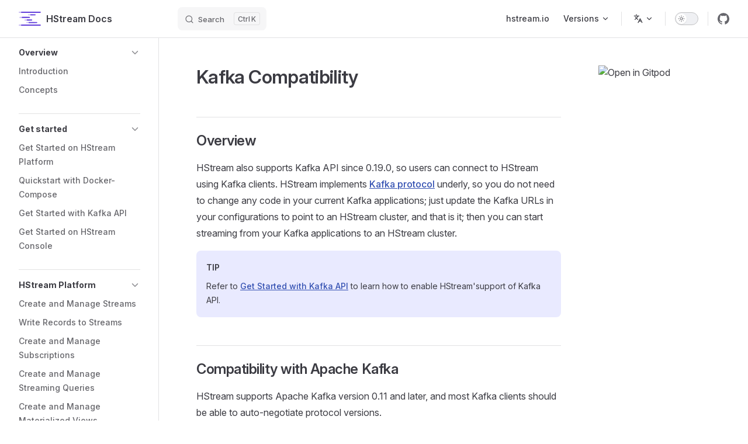

--- FILE ---
content_type: text/html; charset=utf-8
request_url: https://docs.hstream.io/v0.19.0/develop-with-kafka-api/compatibility
body_size: 16239
content:
<!DOCTYPE html>
<html lang="en" dir="ltr">
  <head>
    <meta charset="utf-8">
    <meta name="viewport" content="width=device-width,initial-scale=1">
    <title>Kafka Compatibility | HStream Docs</title>
    <meta name="description" content="HStream Documentation.">
    <meta name="generator" content="VitePress v1.1.3">
    <link rel="preload stylesheet" href="/assets/style.DGv83Mb0.css" as="style">
    
    <script type="module" src="/assets/app.BCT60cP1.js"></script>
    <link rel="preload" href="/assets/inter-roman-latin.Di8DUHzh.woff2" as="font" type="font/woff2" crossorigin="">
    <link rel="modulepreload" href="/assets/chunks/framework.FYK1HII4.js">
    <link rel="modulepreload" href="/assets/chunks/theme.DTDJBgGi.js">
    <link rel="modulepreload" href="/assets/v0.19.0_develop-with-kafka-api_compatibility.md.ByzZYPHe.lean.js">
    <link rel="icon" type="image/svg+xml" href="/logo.svg">
    <script defer src="https://static.cloudflareinsights.com/beacon.min.js" data-cf-beacon="{&quot;token&quot;: &quot;bbd21181c54745aabcb72e188c333ccc&quot;}"></script>
    <script id="check-dark-mode">(()=>{const e=localStorage.getItem("vitepress-theme-appearance")||"auto",a=window.matchMedia("(prefers-color-scheme: dark)").matches;(!e||e==="auto"?a:e==="dark")&&document.documentElement.classList.add("dark")})();</script>
    <script id="check-mac-os">document.documentElement.classList.toggle("mac",/Mac|iPhone|iPod|iPad/i.test(navigator.platform));</script>
  </head>
  <body>
    <div id="app"><div class="Layout" data-v-d462f9ba><!--[--><!--]--><!--[--><span tabindex="-1" data-v-6c4671b8></span><a href="#VPContent" class="VPSkipLink visually-hidden" data-v-6c4671b8> Skip to content </a><!--]--><!----><header class="VPNav" data-v-d462f9ba data-v-b760e58a><div class="VPNavBar has-sidebar top" data-v-b760e58a data-v-5268893a><div class="wrapper" data-v-5268893a><div class="container" data-v-5268893a><div class="title" data-v-5268893a><div class="VPNavBarTitle has-sidebar" data-v-5268893a data-v-ac93d86c><a class="title" href="/" data-v-ac93d86c><!--[--><!--]--><!--[--><img class="VPImage logo" src="/logo.svg" alt data-v-a166423a><!--]--><span data-v-ac93d86c>HStream Docs</span><!--[--><!--]--></a></div></div><div class="content" data-v-5268893a><div class="content-body" data-v-5268893a><!--[--><!--]--><div class="VPNavBarSearch search" data-v-5268893a><!--[--><!----><div id="local-search"><button type="button" class="DocSearch DocSearch-Button" aria-label="Search"><span class="DocSearch-Button-Container"><span class="vp-icon DocSearch-Search-Icon"></span><span class="DocSearch-Button-Placeholder">Search</span></span><span class="DocSearch-Button-Keys"><kbd class="DocSearch-Button-Key"></kbd><kbd class="DocSearch-Button-Key">K</kbd></span></button></div><!--]--></div><nav aria-labelledby="main-nav-aria-label" class="VPNavBarMenu menu" data-v-5268893a data-v-1ac06744><span id="main-nav-aria-label" class="visually-hidden" data-v-1ac06744>Main Navigation</span><!--[--><!--[--><a class="VPLink link vp-external-link-icon VPNavBarMenuLink" href="https://hstream.io/" target="_blank" rel="noreferrer" tabindex="0" data-v-1ac06744 data-v-5845d45d><!--[--><span data-v-5845d45d>hstream.io</span><!--]--></a><!--]--><!--[--><div class="VPFlyout VPNavBarMenuGroup" data-v-1ac06744 data-v-b6087c01><button type="button" class="button" aria-haspopup="true" aria-expanded="false" data-v-b6087c01><span class="text" data-v-b6087c01><!----><span data-v-b6087c01>Versions</span><span class="vpi-chevron-down text-icon" data-v-b6087c01></span></span></button><div class="menu" data-v-b6087c01><div class="VPMenu" data-v-b6087c01 data-v-050a123a><div class="items" data-v-050a123a><!--[--><!--[--><div class="VPMenuLink" data-v-050a123a data-v-3f154add><a class="VPLink link" href="/" data-v-3f154add><!--[-->Latest<!--]--></a></div><!--]--><!--[--><div class="VPMenuLink" data-v-050a123a data-v-3f154add><a class="VPLink link" href="/v0.16.0/" data-v-3f154add><!--[-->v0.16.0<!--]--></a></div><!--]--><!--[--><div class="VPMenuLink" data-v-050a123a data-v-3f154add><a class="VPLink link" href="/v0.17.0/" data-v-3f154add><!--[-->v0.17.0<!--]--></a></div><!--]--><!--[--><div class="VPMenuLink" data-v-050a123a data-v-3f154add><a class="VPLink link active" href="/v0.19.0/" data-v-3f154add><!--[-->v0.19.0<!--]--></a></div><!--]--><!--[--><div class="VPMenuLink" data-v-050a123a data-v-3f154add><a class="VPLink link" href="/v0.20.0/" data-v-3f154add><!--[-->v0.20.0<!--]--></a></div><!--]--><!--]--></div><!--[--><!--]--></div></div></div><!--]--><!--]--></nav><div class="VPFlyout VPNavBarTranslations translations" data-v-5268893a data-v-cbef156d data-v-b6087c01><button type="button" class="button" aria-haspopup="true" aria-expanded="false" aria-label="Change language" data-v-b6087c01><span class="text" data-v-b6087c01><span class="vpi-languages option-icon" data-v-b6087c01></span><!----><span class="vpi-chevron-down text-icon" data-v-b6087c01></span></span></button><div class="menu" data-v-b6087c01><div class="VPMenu" data-v-b6087c01 data-v-050a123a><!----><!--[--><!--[--><div class="items" data-v-cbef156d><p class="title" data-v-cbef156d>English</p><!--[--><div class="VPMenuLink" data-v-cbef156d data-v-3f154add><a class="VPLink link" href="/zh/v0.19.0/develop-with-kafka-api/compatibility.html" data-v-3f154add><!--[-->Chinese<!--]--></a></div><!--]--></div><!--]--><!--]--></div></div></div><div class="VPNavBarAppearance appearance" data-v-5268893a data-v-cb0cd6c8><button class="VPSwitch VPSwitchAppearance" type="button" role="switch" title="Switch to dark theme" aria-checked="false" data-v-cb0cd6c8 data-v-7d3abcaf data-v-30e33b3e><span class="check" data-v-30e33b3e><span class="icon" data-v-30e33b3e><!--[--><span class="vpi-sun sun" data-v-7d3abcaf></span><span class="vpi-moon moon" data-v-7d3abcaf></span><!--]--></span></span></button></div><div class="VPSocialLinks VPNavBarSocialLinks social-links" data-v-5268893a data-v-56719bce data-v-917eb03b><!--[--><a class="VPSocialLink no-icon" href="https://github.com/hstreamdb/hstream" aria-label="github" target="_blank" rel="noopener" data-v-917eb03b data-v-cf0bb8fd><span class="vpi-social-github" /></a><!--]--></div><div class="VPFlyout VPNavBarExtra extra" data-v-5268893a data-v-3bcacfa7 data-v-b6087c01><button type="button" class="button" aria-haspopup="true" aria-expanded="false" aria-label="extra navigation" data-v-b6087c01><span class="vpi-more-horizontal icon" data-v-b6087c01></span></button><div class="menu" data-v-b6087c01><div class="VPMenu" data-v-b6087c01 data-v-050a123a><!----><!--[--><!--[--><div class="group translations" data-v-3bcacfa7><p class="trans-title" data-v-3bcacfa7>English</p><!--[--><div class="VPMenuLink" data-v-3bcacfa7 data-v-3f154add><a class="VPLink link" href="/zh/v0.19.0/develop-with-kafka-api/compatibility.html" data-v-3f154add><!--[-->Chinese<!--]--></a></div><!--]--></div><div class="group" data-v-3bcacfa7><div class="item appearance" data-v-3bcacfa7><p class="label" data-v-3bcacfa7>Appearance</p><div class="appearance-action" data-v-3bcacfa7><button class="VPSwitch VPSwitchAppearance" type="button" role="switch" title="Switch to dark theme" aria-checked="false" data-v-3bcacfa7 data-v-7d3abcaf data-v-30e33b3e><span class="check" data-v-30e33b3e><span class="icon" data-v-30e33b3e><!--[--><span class="vpi-sun sun" data-v-7d3abcaf></span><span class="vpi-moon moon" data-v-7d3abcaf></span><!--]--></span></span></button></div></div></div><div class="group" data-v-3bcacfa7><div class="item social-links" data-v-3bcacfa7><div class="VPSocialLinks social-links-list" data-v-3bcacfa7 data-v-917eb03b><!--[--><a class="VPSocialLink no-icon" href="https://github.com/hstreamdb/hstream" aria-label="github" target="_blank" rel="noopener" data-v-917eb03b data-v-cf0bb8fd><span class="vpi-social-github" /></a><!--]--></div></div></div><!--]--><!--]--></div></div></div><!--[--><!--]--><button type="button" class="VPNavBarHamburger hamburger" aria-label="mobile navigation" aria-expanded="false" aria-controls="VPNavScreen" data-v-5268893a data-v-5a22fe93><span class="container" data-v-5a22fe93><span class="top" data-v-5a22fe93></span><span class="middle" data-v-5a22fe93></span><span class="bottom" data-v-5a22fe93></span></span></button></div></div></div></div><div class="divider" data-v-5268893a><div class="divider-line" data-v-5268893a></div></div></div><!----></header><div class="VPLocalNav has-sidebar empty" data-v-d462f9ba data-v-910edb60><div class="container" data-v-910edb60><button class="menu" aria-expanded="false" aria-controls="VPSidebarNav" data-v-910edb60><span class="vpi-align-left menu-icon" data-v-910edb60></span><span class="menu-text" data-v-910edb60>Menu</span></button><div class="VPLocalNavOutlineDropdown" style="--vp-vh:0px;" data-v-910edb60 data-v-4119730f><button data-v-4119730f>Return to top</button><!----></div></div></div><aside class="VPSidebar" data-v-d462f9ba data-v-fcf9d0e9><div class="curtain" data-v-fcf9d0e9></div><nav class="nav" id="VPSidebarNav" aria-labelledby="sidebar-aria-label" tabindex="-1" data-v-fcf9d0e9><span class="visually-hidden" id="sidebar-aria-label" data-v-fcf9d0e9> Sidebar Navigation </span><!--[--><!--]--><!--[--><div class="group" data-v-fcf9d0e9><section class="VPSidebarItem level-0 collapsible" data-v-fcf9d0e9 data-v-e975b924><div class="item" role="button" tabindex="0" data-v-e975b924><div class="indicator" data-v-e975b924></div><h2 class="text" data-v-e975b924>Overview</h2><div class="caret" role="button" aria-label="toggle section" tabindex="0" data-v-e975b924><span class="vpi-chevron-right caret-icon" data-v-e975b924></span></div></div><div class="items" data-v-e975b924><!--[--><div class="VPSidebarItem level-1 is-link" data-v-e975b924 data-v-e975b924><div class="item" data-v-e975b924><div class="indicator" data-v-e975b924></div><a class="VPLink link link" href="/v0.19.0/" data-v-e975b924><!--[--><p class="text" data-v-e975b924>Introduction</p><!--]--></a><!----></div><!----></div><div class="VPSidebarItem level-1 is-link" data-v-e975b924 data-v-e975b924><div class="item" data-v-e975b924><div class="indicator" data-v-e975b924></div><a class="VPLink link link" href="/v0.19.0/overview/concepts.html" data-v-e975b924><!--[--><p class="text" data-v-e975b924>Concepts</p><!--]--></a><!----></div><!----></div><!--]--></div></section></div><div class="group" data-v-fcf9d0e9><section class="VPSidebarItem level-0 collapsible" data-v-fcf9d0e9 data-v-e975b924><div class="item" role="button" tabindex="0" data-v-e975b924><div class="indicator" data-v-e975b924></div><h2 class="text" data-v-e975b924>Get started</h2><div class="caret" role="button" aria-label="toggle section" tabindex="0" data-v-e975b924><span class="vpi-chevron-right caret-icon" data-v-e975b924></span></div></div><div class="items" data-v-e975b924><!--[--><div class="VPSidebarItem level-1 is-link" data-v-e975b924 data-v-e975b924><div class="item" data-v-e975b924><div class="indicator" data-v-e975b924></div><a class="VPLink link link" href="/v0.19.0/start/try-out-hstream-platform.html" data-v-e975b924><!--[--><p class="text" data-v-e975b924>Get Started on HStream Platform</p><!--]--></a><!----></div><!----></div><div class="VPSidebarItem level-1 is-link" data-v-e975b924 data-v-e975b924><div class="item" data-v-e975b924><div class="indicator" data-v-e975b924></div><a class="VPLink link link" href="/v0.19.0/start/quickstart-with-docker.html" data-v-e975b924><!--[--><p class="text" data-v-e975b924>Quickstart with Docker-Compose</p><!--]--></a><!----></div><!----></div><div class="VPSidebarItem level-1 is-link" data-v-e975b924 data-v-e975b924><div class="item" data-v-e975b924><div class="indicator" data-v-e975b924></div><a class="VPLink link link" href="/v0.19.0/start/get-started-with-kafka-api.html" data-v-e975b924><!--[--><p class="text" data-v-e975b924>Get Started with Kafka API</p><!--]--></a><!----></div><!----></div><div class="VPSidebarItem level-1 is-link" data-v-e975b924 data-v-e975b924><div class="item" data-v-e975b924><div class="indicator" data-v-e975b924></div><a class="VPLink link link" href="/v0.19.0/start/hstream-console.html" data-v-e975b924><!--[--><p class="text" data-v-e975b924>Get Started on HStream Console</p><!--]--></a><!----></div><!----></div><!--]--></div></section></div><div class="group" data-v-fcf9d0e9><section class="VPSidebarItem level-0 collapsible" data-v-fcf9d0e9 data-v-e975b924><div class="item" role="button" tabindex="0" data-v-e975b924><div class="indicator" data-v-e975b924></div><h2 class="text" data-v-e975b924>HStream Platform</h2><div class="caret" role="button" aria-label="toggle section" tabindex="0" data-v-e975b924><span class="vpi-chevron-right caret-icon" data-v-e975b924></span></div></div><div class="items" data-v-e975b924><!--[--><div class="VPSidebarItem level-1 is-link" data-v-e975b924 data-v-e975b924><div class="item" data-v-e975b924><div class="indicator" data-v-e975b924></div><a class="VPLink link link" href="/v0.19.0/platform/stream-in-platform.html" data-v-e975b924><!--[--><p class="text" data-v-e975b924>Create and Manage Streams</p><!--]--></a><!----></div><!----></div><div class="VPSidebarItem level-1 is-link" data-v-e975b924 data-v-e975b924><div class="item" data-v-e975b924><div class="indicator" data-v-e975b924></div><a class="VPLink link link" href="/v0.19.0/platform/write-in-platform.html" data-v-e975b924><!--[--><p class="text" data-v-e975b924>Write Records to Streams</p><!--]--></a><!----></div><!----></div><div class="VPSidebarItem level-1 is-link" data-v-e975b924 data-v-e975b924><div class="item" data-v-e975b924><div class="indicator" data-v-e975b924></div><a class="VPLink link link" href="/v0.19.0/platform/subscription-in-platform.html" data-v-e975b924><!--[--><p class="text" data-v-e975b924>Create and Manage Subscriptions</p><!--]--></a><!----></div><!----></div><div class="VPSidebarItem level-1 is-link" data-v-e975b924 data-v-e975b924><div class="item" data-v-e975b924><div class="indicator" data-v-e975b924></div><a class="VPLink link link" href="/v0.19.0/platform/create-queries-in-platform.html" data-v-e975b924><!--[--><p class="text" data-v-e975b924>Create and Manage Streaming Queries</p><!--]--></a><!----></div><!----></div><div class="VPSidebarItem level-1 is-link" data-v-e975b924 data-v-e975b924><div class="item" data-v-e975b924><div class="indicator" data-v-e975b924></div><a class="VPLink link link" href="/v0.19.0/platform/create-views-in-platform.html" data-v-e975b924><!--[--><p class="text" data-v-e975b924>Create and Manage Materialized Views</p><!--]--></a><!----></div><!----></div><div class="VPSidebarItem level-1 is-link" data-v-e975b924 data-v-e975b924><div class="item" data-v-e975b924><div class="indicator" data-v-e975b924></div><a class="VPLink link link" href="/v0.19.0/platform/create-connectors-in-platform.html" data-v-e975b924><!--[--><p class="text" data-v-e975b924>Create and Manage Connectors</p><!--]--></a><!----></div><!----></div><!--]--></div></section></div><div class="group" data-v-fcf9d0e9><section class="VPSidebarItem level-0 collapsible" data-v-fcf9d0e9 data-v-e975b924><div class="item" role="button" tabindex="0" data-v-e975b924><div class="indicator" data-v-e975b924></div><h2 class="text" data-v-e975b924>Develop</h2><div class="caret" role="button" aria-label="toggle section" tabindex="0" data-v-e975b924><span class="vpi-chevron-right caret-icon" data-v-e975b924></span></div></div><div class="items" data-v-e975b924><!--[--><section class="VPSidebarItem level-1 collapsible collapsed" data-v-e975b924 data-v-e975b924><div class="item" role="button" tabindex="0" data-v-e975b924><div class="indicator" data-v-e975b924></div><h3 class="text" data-v-e975b924>Write data</h3><div class="caret" role="button" aria-label="toggle section" tabindex="0" data-v-e975b924><span class="vpi-chevron-right caret-icon" data-v-e975b924></span></div></div><div class="items" data-v-e975b924><!--[--><div class="VPSidebarItem level-2 is-link" data-v-e975b924 data-v-e975b924><div class="item" data-v-e975b924><div class="indicator" data-v-e975b924></div><a class="VPLink link link" href="/v0.19.0/develop/write/stream.html" data-v-e975b924><!--[--><p class="text" data-v-e975b924>Create and Manage Streams</p><!--]--></a><!----></div><!----></div><div class="VPSidebarItem level-2 is-link" data-v-e975b924 data-v-e975b924><div class="item" data-v-e975b924><div class="indicator" data-v-e975b924></div><a class="VPLink link link" href="/v0.19.0/develop/write/shards.html" data-v-e975b924><!--[--><p class="text" data-v-e975b924>Manage Shards of the Stream</p><!--]--></a><!----></div><!----></div><div class="VPSidebarItem level-2 is-link" data-v-e975b924 data-v-e975b924><div class="item" data-v-e975b924><div class="indicator" data-v-e975b924></div><a class="VPLink link link" href="/v0.19.0/develop/write/write.html" data-v-e975b924><!--[--><p class="text" data-v-e975b924>Write Records to Streams</p><!--]--></a><!----></div><!----></div><!--]--></div></section><section class="VPSidebarItem level-1 collapsible collapsed" data-v-e975b924 data-v-e975b924><div class="item" role="button" tabindex="0" data-v-e975b924><div class="indicator" data-v-e975b924></div><h3 class="text" data-v-e975b924>Receive data</h3><div class="caret" role="button" aria-label="toggle section" tabindex="0" data-v-e975b924><span class="vpi-chevron-right caret-icon" data-v-e975b924></span></div></div><div class="items" data-v-e975b924><!--[--><div class="VPSidebarItem level-2 is-link" data-v-e975b924 data-v-e975b924><div class="item" data-v-e975b924><div class="indicator" data-v-e975b924></div><a class="VPLink link link" href="/v0.19.0/develop/receive/subscription.html" data-v-e975b924><!--[--><p class="text" data-v-e975b924>Create and Manage Subscriptions</p><!--]--></a><!----></div><!----></div><div class="VPSidebarItem level-2 is-link" data-v-e975b924 data-v-e975b924><div class="item" data-v-e975b924><div class="indicator" data-v-e975b924></div><a class="VPLink link link" href="/v0.19.0/develop/receive/consume.html" data-v-e975b924><!--[--><p class="text" data-v-e975b924>Consume Records with Subscriptions</p><!--]--></a><!----></div><!----></div><div class="VPSidebarItem level-2 is-link" data-v-e975b924 data-v-e975b924><div class="item" data-v-e975b924><div class="indicator" data-v-e975b924></div><a class="VPLink link link" href="/v0.19.0/develop/receive/read.html" data-v-e975b924><!--[--><p class="text" data-v-e975b924>Get Records from Shards of the Stream with Reader</p><!--]--></a><!----></div><!----></div><!--]--></div></section><section class="VPSidebarItem level-1 collapsible collapsed" data-v-e975b924 data-v-e975b924><div class="item" role="button" tabindex="0" data-v-e975b924><div class="indicator" data-v-e975b924></div><h3 class="text" data-v-e975b924>Process data</h3><div class="caret" role="button" aria-label="toggle section" tabindex="0" data-v-e975b924><span class="vpi-chevron-right caret-icon" data-v-e975b924></span></div></div><div class="items" data-v-e975b924><!--[--><div class="VPSidebarItem level-2 is-link" data-v-e975b924 data-v-e975b924><div class="item" data-v-e975b924><div class="indicator" data-v-e975b924></div><a class="VPLink link link" href="/v0.19.0/develop/process/sql.html" data-v-e975b924><!--[--><p class="text" data-v-e975b924>Perform Stream Processing by SQL</p><!--]--></a><!----></div><!----></div><!--]--></div></section><section class="VPSidebarItem level-1 collapsible collapsed" data-v-e975b924 data-v-e975b924><div class="item" role="button" tabindex="0" data-v-e975b924><div class="indicator" data-v-e975b924></div><h3 class="text" data-v-e975b924>Ingest and Distribute data</h3><div class="caret" role="button" aria-label="toggle section" tabindex="0" data-v-e975b924><span class="vpi-chevron-right caret-icon" data-v-e975b924></span></div></div><div class="items" data-v-e975b924><!--[--><div class="VPSidebarItem level-2 is-link" data-v-e975b924 data-v-e975b924><div class="item" data-v-e975b924><div class="indicator" data-v-e975b924></div><a class="VPLink link link" href="/v0.19.0/develop/ingest-and-distribute/overview.html" data-v-e975b924><!--[--><p class="text" data-v-e975b924>HStream IO Overview</p><!--]--></a><!----></div><!----></div><div class="VPSidebarItem level-2 is-link" data-v-e975b924 data-v-e975b924><div class="item" data-v-e975b924><div class="indicator" data-v-e975b924></div><a class="VPLink link link" href="/v0.19.0/develop/ingest-and-distribute/user_guides.html" data-v-e975b924><!--[--><p class="text" data-v-e975b924>HStream IO User Guides</p><!--]--></a><!----></div><!----></div><div class="VPSidebarItem level-2 is-link" data-v-e975b924 data-v-e975b924><div class="item" data-v-e975b924><div class="indicator" data-v-e975b924></div><a class="VPLink link link" href="/v0.19.0/develop/ingest-and-distribute/connectors.html" data-v-e975b924><!--[--><p class="text" data-v-e975b924>Connectors</p><!--]--></a><!----></div><!----></div><!--]--></div></section><!--]--></div></section></div><div class="group" data-v-fcf9d0e9><section class="VPSidebarItem level-0 collapsible has-active" data-v-fcf9d0e9 data-v-e975b924><div class="item" role="button" tabindex="0" data-v-e975b924><div class="indicator" data-v-e975b924></div><h2 class="text" data-v-e975b924>Develop (with Kafka API)</h2><div class="caret" role="button" aria-label="toggle section" tabindex="0" data-v-e975b924><span class="vpi-chevron-right caret-icon" data-v-e975b924></span></div></div><div class="items" data-v-e975b924><!--[--><div class="VPSidebarItem level-1 is-link" data-v-e975b924 data-v-e975b924><div class="item" data-v-e975b924><div class="indicator" data-v-e975b924></div><a class="VPLink link link" href="/v0.19.0/develop-with-kafka-api/compatibility.html" data-v-e975b924><!--[--><p class="text" data-v-e975b924>Kafka Compatibility</p><!--]--></a><!----></div><!----></div><div class="VPSidebarItem level-1 is-link" data-v-e975b924 data-v-e975b924><div class="item" data-v-e975b924><div class="indicator" data-v-e975b924></div><a class="VPLink link link" href="/v0.19.0/develop-with-kafka-api/java.html" data-v-e975b924><!--[--><p class="text" data-v-e975b924>Develop with Java Kafka client</p><!--]--></a><!----></div><!----></div><div class="VPSidebarItem level-1 is-link" data-v-e975b924 data-v-e975b924><div class="item" data-v-e975b924><div class="indicator" data-v-e975b924></div><a class="VPLink link link" href="/v0.19.0/develop-with-kafka-api/python.html" data-v-e975b924><!--[--><p class="text" data-v-e975b924>Develop with Python Kafka client</p><!--]--></a><!----></div><!----></div><div class="VPSidebarItem level-1 is-link" data-v-e975b924 data-v-e975b924><div class="item" data-v-e975b924><div class="indicator" data-v-e975b924></div><a class="VPLink link link" href="/v0.19.0/develop-with-kafka-api/go.html" data-v-e975b924><!--[--><p class="text" data-v-e975b924>Develop with Go Kafka client</p><!--]--></a><!----></div><!----></div><!--]--></div></section></div><div class="group" data-v-fcf9d0e9><section class="VPSidebarItem level-0 collapsible" data-v-fcf9d0e9 data-v-e975b924><div class="item" role="button" tabindex="0" data-v-e975b924><div class="indicator" data-v-e975b924></div><h2 class="text" data-v-e975b924>Deploy</h2><div class="caret" role="button" aria-label="toggle section" tabindex="0" data-v-e975b924><span class="vpi-chevron-right caret-icon" data-v-e975b924></span></div></div><div class="items" data-v-e975b924><!--[--><div class="VPSidebarItem level-1 is-link" data-v-e975b924 data-v-e975b924><div class="item" data-v-e975b924><div class="indicator" data-v-e975b924></div><a class="VPLink link link" href="/v0.19.0/deploy/deploy-docker.html" data-v-e975b924><!--[--><p class="text" data-v-e975b924>Manual Deployment with Docker</p><!--]--></a><!----></div><!----></div><div class="VPSidebarItem level-1 is-link" data-v-e975b924 data-v-e975b924><div class="item" data-v-e975b924><div class="indicator" data-v-e975b924></div><a class="VPLink link link" href="/v0.19.0/deploy/running-on-k8s.html" data-v-e975b924><!--[--><p class="text" data-v-e975b924>Running on Kubernetes</p><!--]--></a><!----></div><!----></div><div class="VPSidebarItem level-1 is-link" data-v-e975b924 data-v-e975b924><div class="item" data-v-e975b924><div class="indicator" data-v-e975b924></div><a class="VPLink link link" href="/v0.19.0/deploy/quick-deploy-ssh.html" data-v-e975b924><!--[--><p class="text" data-v-e975b924>Deployment with hdt</p><!--]--></a><!----></div><!----></div><!--]--></div></section></div><div class="group" data-v-fcf9d0e9><section class="VPSidebarItem level-0 collapsible" data-v-fcf9d0e9 data-v-e975b924><div class="item" role="button" tabindex="0" data-v-e975b924><div class="indicator" data-v-e975b924></div><h2 class="text" data-v-e975b924>Security</h2><div class="caret" role="button" aria-label="toggle section" tabindex="0" data-v-e975b924><span class="vpi-chevron-right caret-icon" data-v-e975b924></span></div></div><div class="items" data-v-e975b924><!--[--><div class="VPSidebarItem level-1 is-link" data-v-e975b924 data-v-e975b924><div class="item" data-v-e975b924><div class="indicator" data-v-e975b924></div><a class="VPLink link link" href="/v0.19.0/security/overview.html" data-v-e975b924><!--[--><p class="text" data-v-e975b924>Overview</p><!--]--></a><!----></div><!----></div><div class="VPSidebarItem level-1 is-link" data-v-e975b924 data-v-e975b924><div class="item" data-v-e975b924><div class="indicator" data-v-e975b924></div><a class="VPLink link link" href="/v0.19.0/security/encryption.html" data-v-e975b924><!--[--><p class="text" data-v-e975b924>Encryption</p><!--]--></a><!----></div><!----></div><div class="VPSidebarItem level-1 is-link" data-v-e975b924 data-v-e975b924><div class="item" data-v-e975b924><div class="indicator" data-v-e975b924></div><a class="VPLink link link" href="/v0.19.0/security/authentication.html" data-v-e975b924><!--[--><p class="text" data-v-e975b924>Authentication</p><!--]--></a><!----></div><!----></div><!--]--></div></section></div><div class="group" data-v-fcf9d0e9><section class="VPSidebarItem level-0 collapsible" data-v-fcf9d0e9 data-v-e975b924><div class="item" role="button" tabindex="0" data-v-e975b924><div class="indicator" data-v-e975b924></div><h2 class="text" data-v-e975b924>Reference</h2><div class="caret" role="button" aria-label="toggle section" tabindex="0" data-v-e975b924><span class="vpi-chevron-right caret-icon" data-v-e975b924></span></div></div><div class="items" data-v-e975b924><!--[--><section class="VPSidebarItem level-1 collapsible collapsed" data-v-e975b924 data-v-e975b924><div class="item" role="button" tabindex="0" data-v-e975b924><div class="indicator" data-v-e975b924></div><h3 class="text" data-v-e975b924>Architecture</h3><div class="caret" role="button" aria-label="toggle section" tabindex="0" data-v-e975b924><span class="vpi-chevron-right caret-icon" data-v-e975b924></span></div></div><div class="items" data-v-e975b924><!--[--><div class="VPSidebarItem level-2 is-link" data-v-e975b924 data-v-e975b924><div class="item" data-v-e975b924><div class="indicator" data-v-e975b924></div><a class="VPLink link link" href="/v0.19.0/reference/architecture/overview.html" data-v-e975b924><!--[--><p class="text" data-v-e975b924>Architecture Overview</p><!--]--></a><!----></div><!----></div><div class="VPSidebarItem level-2 is-link" data-v-e975b924 data-v-e975b924><div class="item" data-v-e975b924><div class="indicator" data-v-e975b924></div><a class="VPLink link link" href="/v0.19.0/reference/architecture/hstore.html" data-v-e975b924><!--[--><p class="text" data-v-e975b924>HStream Storage (HStore)</p><!--]--></a><!----></div><!----></div><div class="VPSidebarItem level-2 is-link" data-v-e975b924 data-v-e975b924><div class="item" data-v-e975b924><div class="indicator" data-v-e975b924></div><a class="VPLink link link" href="/v0.19.0/reference/architecture/hserver.html" data-v-e975b924><!--[--><p class="text" data-v-e975b924>HStream Server</p><!--]--></a><!----></div><!----></div><!--]--></div></section><section class="VPSidebarItem level-1 collapsible collapsed" data-v-e975b924 data-v-e975b924><div class="item" role="button" tabindex="0" data-v-e975b924><div class="indicator" data-v-e975b924></div><h3 class="text" data-v-e975b924>HStream SQL</h3><div class="caret" role="button" aria-label="toggle section" tabindex="0" data-v-e975b924><span class="vpi-chevron-right caret-icon" data-v-e975b924></span></div></div><div class="items" data-v-e975b924><!--[--><div class="VPSidebarItem level-2 is-link" data-v-e975b924 data-v-e975b924><div class="item" data-v-e975b924><div class="indicator" data-v-e975b924></div><a class="VPLink link link" href="/v0.19.0/reference/sql/appendix.html" data-v-e975b924><!--[--><p class="text" data-v-e975b924>Appendix</p><!--]--></a><!----></div><!----></div><div class="VPSidebarItem level-2 is-link" data-v-e975b924 data-v-e975b924><div class="item" data-v-e975b924><div class="indicator" data-v-e975b924></div><a class="VPLink link link" href="/v0.19.0/reference/sql/sql-overview.html" data-v-e975b924><!--[--><p class="text" data-v-e975b924>SQL Overview</p><!--]--></a><!----></div><!----></div><div class="VPSidebarItem level-2 is-link" data-v-e975b924 data-v-e975b924><div class="item" data-v-e975b924><div class="indicator" data-v-e975b924></div><a class="VPLink link link" href="/v0.19.0/reference/sql/sql-quick-reference.html" data-v-e975b924><!--[--><p class="text" data-v-e975b924>SQL quick reference</p><!--]--></a><!----></div><!----></div><section class="VPSidebarItem level-2 collapsible collapsed" data-v-e975b924 data-v-e975b924><div class="item" role="button" tabindex="0" data-v-e975b924><div class="indicator" data-v-e975b924></div><h4 class="text" data-v-e975b924>Statements</h4><div class="caret" role="button" aria-label="toggle section" tabindex="0" data-v-e975b924><span class="vpi-chevron-right caret-icon" data-v-e975b924></span></div></div><div class="items" data-v-e975b924><!--[--><div class="VPSidebarItem level-3 is-link" data-v-e975b924 data-v-e975b924><div class="item" data-v-e975b924><div class="indicator" data-v-e975b924></div><a class="VPLink link link" href="/v0.19.0/reference/sql/statements/create-stream.html" data-v-e975b924><!--[--><p class="text" data-v-e975b924>CREATE STREAM</p><!--]--></a><!----></div><!----></div><div class="VPSidebarItem level-3 is-link" data-v-e975b924 data-v-e975b924><div class="item" data-v-e975b924><div class="indicator" data-v-e975b924></div><a class="VPLink link link" href="/v0.19.0/reference/sql/statements/create-view.html" data-v-e975b924><!--[--><p class="text" data-v-e975b924>CREATE VIEW</p><!--]--></a><!----></div><!----></div><div class="VPSidebarItem level-3 is-link" data-v-e975b924 data-v-e975b924><div class="item" data-v-e975b924><div class="indicator" data-v-e975b924></div><a class="VPLink link link" href="/v0.19.0/reference/sql/statements/create-connector.html" data-v-e975b924><!--[--><p class="text" data-v-e975b924>CREATE CONNECTOR</p><!--]--></a><!----></div><!----></div><div class="VPSidebarItem level-3 is-link" data-v-e975b924 data-v-e975b924><div class="item" data-v-e975b924><div class="indicator" data-v-e975b924></div><a class="VPLink link link" href="/v0.19.0/reference/sql/statements/drop-stream.html" data-v-e975b924><!--[--><p class="text" data-v-e975b924>DROP STREAM</p><!--]--></a><!----></div><!----></div><div class="VPSidebarItem level-3 is-link" data-v-e975b924 data-v-e975b924><div class="item" data-v-e975b924><div class="indicator" data-v-e975b924></div><a class="VPLink link link" href="/v0.19.0/reference/sql/statements/drop-view.html" data-v-e975b924><!--[--><p class="text" data-v-e975b924>DROP VIEW</p><!--]--></a><!----></div><!----></div><div class="VPSidebarItem level-3 is-link" data-v-e975b924 data-v-e975b924><div class="item" data-v-e975b924><div class="indicator" data-v-e975b924></div><a class="VPLink link link" href="/v0.19.0/reference/sql/statements/drop-connector.html" data-v-e975b924><!--[--><p class="text" data-v-e975b924>DROP CONNECTOR</p><!--]--></a><!----></div><!----></div><div class="VPSidebarItem level-3 is-link" data-v-e975b924 data-v-e975b924><div class="item" data-v-e975b924><div class="indicator" data-v-e975b924></div><a class="VPLink link link" href="/v0.19.0/reference/sql/statements/select-stream.html" data-v-e975b924><!--[--><p class="text" data-v-e975b924>SELECT (Stream)</p><!--]--></a><!----></div><!----></div><div class="VPSidebarItem level-3 is-link" data-v-e975b924 data-v-e975b924><div class="item" data-v-e975b924><div class="indicator" data-v-e975b924></div><a class="VPLink link link" href="/v0.19.0/reference/sql/statements/insert.html" data-v-e975b924><!--[--><p class="text" data-v-e975b924>INSERT</p><!--]--></a><!----></div><!----></div><div class="VPSidebarItem level-3 is-link" data-v-e975b924 data-v-e975b924><div class="item" data-v-e975b924><div class="indicator" data-v-e975b924></div><a class="VPLink link link" href="/v0.19.0/reference/sql/statements/show.html" data-v-e975b924><!--[--><p class="text" data-v-e975b924>SHOW</p><!--]--></a><!----></div><!----></div><div class="VPSidebarItem level-3 is-link" data-v-e975b924 data-v-e975b924><div class="item" data-v-e975b924><div class="indicator" data-v-e975b924></div><a class="VPLink link link" href="/v0.19.0/reference/sql/statements/pause.html" data-v-e975b924><!--[--><p class="text" data-v-e975b924>PAUSE</p><!--]--></a><!----></div><!----></div><div class="VPSidebarItem level-3 is-link" data-v-e975b924 data-v-e975b924><div class="item" data-v-e975b924><div class="indicator" data-v-e975b924></div><a class="VPLink link link" href="/v0.19.0/reference/sql/statements/resume.html" data-v-e975b924><!--[--><p class="text" data-v-e975b924>RESUME</p><!--]--></a><!----></div><!----></div><!--]--></div></section><section class="VPSidebarItem level-2 collapsible collapsed" data-v-e975b924 data-v-e975b924><div class="item" role="button" tabindex="0" data-v-e975b924><div class="indicator" data-v-e975b924></div><h4 class="text" data-v-e975b924>Functions</h4><div class="caret" role="button" aria-label="toggle section" tabindex="0" data-v-e975b924><span class="vpi-chevron-right caret-icon" data-v-e975b924></span></div></div><div class="items" data-v-e975b924><!--[--><div class="VPSidebarItem level-3 is-link" data-v-e975b924 data-v-e975b924><div class="item" data-v-e975b924><div class="indicator" data-v-e975b924></div><a class="VPLink link link" href="/v0.19.0/reference/sql/functions/aggregation.html" data-v-e975b924><!--[--><p class="text" data-v-e975b924>Aggregate Functions</p><!--]--></a><!----></div><!----></div><div class="VPSidebarItem level-3 is-link" data-v-e975b924 data-v-e975b924><div class="item" data-v-e975b924><div class="indicator" data-v-e975b924></div><a class="VPLink link link" href="/v0.19.0/reference/sql/functions/scalar.html" data-v-e975b924><!--[--><p class="text" data-v-e975b924>Scalar Functions</p><!--]--></a><!----></div><!----></div><!--]--></div></section><!--]--></div></section><div class="VPSidebarItem level-1 is-link" data-v-e975b924 data-v-e975b924><div class="item" data-v-e975b924><div class="indicator" data-v-e975b924></div><a class="VPLink link link" href="/v0.19.0/reference/cli.html" data-v-e975b924><!--[--><p class="text" data-v-e975b924>HStream CLI</p><!--]--></a><!----></div><!----></div><div class="VPSidebarItem level-1 is-link" data-v-e975b924 data-v-e975b924><div class="item" data-v-e975b924><div class="indicator" data-v-e975b924></div><a class="VPLink link link" href="/v0.19.0/reference/kafka-cli.html" data-v-e975b924><!--[--><p class="text" data-v-e975b924>HStream Kafka CLI</p><!--]--></a><!----></div><!----></div><div class="VPSidebarItem level-1 is-link" data-v-e975b924 data-v-e975b924><div class="item" data-v-e975b924><div class="indicator" data-v-e975b924></div><a class="VPLink link link" href="/v0.19.0/reference/config.html" data-v-e975b924><!--[--><p class="text" data-v-e975b924>HStreamDB Configuration</p><!--]--></a><!----></div><!----></div><div class="VPSidebarItem level-1 is-link" data-v-e975b924 data-v-e975b924><div class="item" data-v-e975b924><div class="indicator" data-v-e975b924></div><a class="VPLink link link" href="/v0.19.0/reference/metrics.html" data-v-e975b924><!--[--><p class="text" data-v-e975b924>HStream Metrics</p><!--]--></a><!----></div><!----></div><!--]--></div></section></div><div class="group" data-v-fcf9d0e9><section class="VPSidebarItem level-0" data-v-fcf9d0e9 data-v-e975b924><!----><div class="items" data-v-e975b924><!--[--><div class="VPSidebarItem level-1 is-link" data-v-e975b924 data-v-e975b924><div class="item" data-v-e975b924><div class="indicator" data-v-e975b924></div><a class="VPLink link link" href="/v0.19.0/release-notes.html" data-v-e975b924><!--[--><p class="text" data-v-e975b924>Release Notes</p><!--]--></a><!----></div><!----></div><!--]--></div></section></div><!--]--><!--[--><!--]--></nav></aside><div class="VPContent has-sidebar" id="VPContent" data-v-d462f9ba data-v-b6ce1967><div class="VPDoc has-sidebar has-aside" data-v-b6ce1967 data-v-eed407fb><!--[--><!--]--><div class="container" data-v-eed407fb><div class="aside" data-v-eed407fb><div class="aside-curtain" data-v-eed407fb></div><div class="aside-container" data-v-eed407fb><div class="aside-content" data-v-eed407fb><div class="VPDocAside" data-v-eed407fb data-v-f51e1bf4><!--[--><!--[--><!--[--><!--[--><a style="display:block;margin-bottom:1rem;" href="https://gitpod.io/#https://github.com/hstreamdb/docs-next/edit/main/docs/v0.19.0/develop-with-kafka-api/compatibility.md" target="_blank" rel="noreferrer noopener"><img src="https://gitpod.io/button/open-in-gitpod.svg" alt="Open in Gitpod"></a><!--]--><!--]--><!--]--><!--]--><!--[--><!--]--><div class="VPDocAsideOutline" role="navigation" data-v-f51e1bf4 data-v-e291dbff><div class="content" data-v-e291dbff><div class="outline-marker" data-v-e291dbff></div><div class="outline-title" role="heading" aria-level="2" data-v-e291dbff>On this page</div><nav aria-labelledby="doc-outline-aria-label" data-v-e291dbff><span class="visually-hidden" id="doc-outline-aria-label" data-v-e291dbff> Table of Contents for current page </span><ul class="VPDocOutlineItem root" data-v-e291dbff data-v-d3364bdf><!--[--><!--]--></ul></nav></div></div><!--[--><!--]--><div class="spacer" data-v-f51e1bf4></div><!--[--><!--]--><!----><!--[--><!--]--><!--[--><!--]--></div></div></div></div><div class="content" data-v-eed407fb><div class="content-container" data-v-eed407fb><!--[--><!--]--><main class="main" data-v-eed407fb><div style="position:relative;" class="vp-doc _v0_19_0_develop-with-kafka-api_compatibility" data-v-eed407fb><div><h1 id="kafka-compatibility" tabindex="-1">Kafka Compatibility <a class="header-anchor" href="#kafka-compatibility" aria-label="Permalink to &quot;Kafka Compatibility&quot;">​</a></h1><h2 id="overview" tabindex="-1">Overview <a class="header-anchor" href="#overview" aria-label="Permalink to &quot;Overview&quot;">​</a></h2><p>HStream also supports Kafka API since 0.19.0, so users can connect to HStream using Kafka clients. HStream implements <a href="https://kafka.apache.org/protocol.html" target="_blank" rel="noreferrer">Kafka protocol</a> underly, so you do not need to change any code in your current Kafka applications; just update the Kafka URLs in your configurations to point to an HStream cluster, and that is it; then you can start streaming from your Kafka applications to an HStream cluster.</p><div class="tip custom-block"><p class="custom-block-title">TIP</p><p>Refer to <a href="./../start/get-started-with-kafka-api.html">Get Started with Kafka API</a> to learn how to enable HStream&#39;support of Kafka API.</p></div><h2 id="compatibility-with-apache-kafka" tabindex="-1">Compatibility with Apache Kafka <a class="header-anchor" href="#compatibility-with-apache-kafka" aria-label="Permalink to &quot;Compatibility with Apache Kafka&quot;">​</a></h2><p>HStream supports Apache Kafka version 0.11 and later, and most Kafka clients should be able to auto-negotiate protocol versions.</p><p>Currently, the clients below are tested by HStream.</p><table><thead><tr><th>Language</th><th>Kafka Client</th></tr></thead><tbody><tr><td>Java</td><td><a href="https://github.com/apache/kafka" target="_blank" rel="noreferrer">Apache Kafka Java Client</a></td></tr><tr><td>Python</td><td><a href="https://github.com/dpkp/kafka-python" target="_blank" rel="noreferrer">kafka-python</a>, <a href="https://github.com/confluentinc/confluent-kafka-python" target="_blank" rel="noreferrer">confluent-kafka-python</a></td></tr><tr><td>Go</td><td><a href="https://github.com/segmentio/kafka-go" target="_blank" rel="noreferrer">kafka-go</a></td></tr><tr><td>C/C++</td><td><a href="https://github.com/confluentinc/librdkafka" target="_blank" rel="noreferrer">librdkafka</a></td></tr></tbody></table><div class="tip custom-block"><p class="custom-block-title">TIP</p><p>Recommand using the latest version of each Kafka client</p></div><h2 id="features-not-supported-in-apache-kafka" tabindex="-1">Features not supported in Apache Kafka <a class="header-anchor" href="#features-not-supported-in-apache-kafka" aria-label="Permalink to &quot;Features not supported in Apache Kafka&quot;">​</a></h2><p>HStream does not support below Kafka features now(we plan to support them in the later version):</p><ul><li>Kafka transactions</li><li>Quotas in Kafka</li></ul><div class="tip custom-block"><p class="custom-block-title">TIP</p><p>The configuration of Kafka brokers does not apply to HStream, as HStream is an entirely different implementation.</p></div></div></div></main><footer class="VPDocFooter" data-v-eed407fb data-v-9cacd7b6><!--[--><!--]--><div class="edit-info" data-v-9cacd7b6><div class="edit-link" data-v-9cacd7b6><a class="VPLink link vp-external-link-icon no-icon edit-link-button" href="https://github.com/hstreamdb/docs-next/edit/main/docs/v0.19.0/develop-with-kafka-api/compatibility.md" target="_blank" rel="noreferrer" data-v-9cacd7b6><!--[--><span class="vpi-square-pen edit-link-icon" data-v-9cacd7b6></span> Edit this page<!--]--></a></div><div class="last-updated" data-v-9cacd7b6><p class="VPLastUpdated" data-v-9cacd7b6 data-v-9a007458>Last updated: <time datetime="2024-04-26T07:13:16.000Z" data-v-9a007458></time></p></div></div><nav class="prev-next" data-v-9cacd7b6><div class="pager" data-v-9cacd7b6><a class="VPLink link pager-link prev" href="/v0.19.0/develop/ingest-and-distribute/connectors.html" data-v-9cacd7b6><!--[--><span class="desc" data-v-9cacd7b6>Previous page</span><span class="title" data-v-9cacd7b6>Connectors</span><!--]--></a></div><div class="pager" data-v-9cacd7b6><a class="VPLink link pager-link next" href="/v0.19.0/develop-with-kafka-api/java.html" data-v-9cacd7b6><!--[--><span class="desc" data-v-9cacd7b6>Next page</span><span class="title" data-v-9cacd7b6>Develop with Java Kafka client</span><!--]--></a></div></nav></footer><!--[--><!--]--></div></div></div><!--[--><!--]--></div></div><!----><!--[--><!--]--></div></div>
    <script>window.__VP_HASH_MAP__=JSON.parse("{\"develop-with-kafka-api_compatibility.md\":\"Dhi-C7bi\",\"develop_ingest-and-distribute_overview.md\":\"XvIda6EZ\",\"deploy_running-on-k8s.md\":\"Dbk075TK\",\"develop-with-kafka-api_go.md\":\"Ix0eMSWJ\",\"develop-with-kafka-api_java.md\":\"Bi7SZhNC\",\"develop_ingest-and-distribute_user_guides.md\":\"DpBkRG2r\",\"develop_ingest-and-distribute_connectors.md\":\"D9bQFDzp\",\"develop_write_shards.md\":\"BVC2UjtM\",\"v0.16.0_platform_create-views-in-platform.md\":\"DGZtGlaM\",\"develop-with-kafka-api_python.md\":\"Djmnn31V\",\"v0.16.0_platform_stream-in-platform.md\":\"gOSouag-\",\"deploy_quick-deploy-ssh.md\":\"BLSYVaEt\",\"v0.16.0_platform_create-connectors-in-platform.md\":\"DDqHzoLQ\",\"v0.16.0_overview_concepts.md\":\"CIGHg9y4\",\"v0.16.0_receive_read.md\":\"ClwYhFpW\",\"v0.16.0_platform_create-queries-in-platform.md\":\"DyO4Vwxe\",\"develop_receive_read.md\":\"POoHoygR\",\"v0.16.0_reference_sql_statements_drop-stream.md\":\"CUb8WmFp\",\"v0.17.0_reference_sql_statements_drop-stream.md\":\"05v9j26K\",\"v0.16.0_reference_sql_statements_create-view.md\":\"8fX_x-ON\",\"v0.17.0_reference_sql_statements_pause.md\":\"Bl6X4b7Z\",\"v0.17.0_reference_architecture_overview.md\":\"CESLJhCH\",\"v0.16.0_reference_sql_statements_create-connector.md\":\"CmijqNzv\",\"v0.17.0_index.md\":\"kaZEp-Aj\",\"v0.17.0_reference_sql_appendix.md\":\"aAUuiIGF\",\"v0.16.0_index.md\":\"Bmqq78gC\",\"overview_concepts.md\":\"C4g-fCGy\",\"v0.16.0_reference_sql_statements_create-stream.md\":\"DviZN6Gj\",\"reference_architecture_overview.md\":\"BM4S6six\",\"platform_write-in-platform.md\":\"D02aLhE0\",\"reference_sql_statements_show.md\":\"C1TYMuhX\",\"reference_sql_statements_create-stream.md\":\"RwCCUjHt\",\"reference_sql_functions_aggregation.md\":\"BW1zAcuO\",\"v0.16.0_reference_sql_sql-quick-reference.md\":\"D-dTF9D4\",\"reference_architecture_hserver.md\":\"x2BO0lTn\",\"reference_sql_functions_scalar.md\":\"ML2Jg2GZ\",\"v0.17.0_write_write.md\":\"u29fxbdO\",\"reference_sql_appendix.md\":\"DX5Zt2GH\",\"reference_config.md\":\"DmwA6Rv_\",\"reference_cli.md\":\"BVKsRlWD\",\"security_authentication.md\":\"wWXvYGL6\",\"reference_sql_sql-overview.md\":\"BMl2u5Ep\",\"reference_metrics.md\":\"DgCvlHhH\",\"start_hstream-console.md\":\"1D7VJZMC\",\"reference_sql_sql-quick-reference.md\":\"G59upObk\",\"reference_sql_statements_drop-connector.md\":\"TRtLZRG-\",\"reference_sql_statements_resume.md\":\"BVWeCj3e\",\"reference_sql_statements_insert.md\":\"DZi1ML0X\",\"reference_sql_statements_drop-stream.md\":\"CKCFPv1F\",\"release-notes.md\":\"yqpJKYOC\",\"start_get-started-with-kafka-api.md\":\"Ddsyin0j\",\"v0.16.0_reference_sql_statements_show.md\":\"DCjjLCoZ\",\"v0.16.0_security_overview.md\":\"D50OmZJB\",\"reference_kafka-cli.md\":\"mZcXGxlP\",\"v0.16.0_write_shards.md\":\"Cf91_6pn\",\"develop_receive_subscription.md\":\"Dn4eoQBi\",\"v0.17.0_reference_sql_functions_aggregation.md\":\"CJYUQ3_G\",\"v0.19.0_deploy_running-on-k8s.md\":\"Dtvo6ysc\",\"v0.16.0_ingest-and-distribute_user_guides.md\":\"B_dAjrsQ\",\"v0.17.0_reference_sql_sql-quick-reference.md\":\"CYiK6yoB\",\"v0.16.0_security_authentication.md\":\"Cu6CQ2w4\",\"v0.17.0_reference_sql_statements_create-connector.md\":\"Crz0NKav\",\"v0.16.0_platform_write-in-platform.md\":\"o2Y_Jf-w\",\"v0.17.0_reference_sql_statements_create-stream.md\":\"BntsLycf\",\"v0.16.0_ingest-and-distribute_overview.md\":\"B_O3CHUQ\",\"v0.16.0_reference_config.md\":\"DRZ_4Ovx\",\"v0.17.0_reference_sql_statements_drop-connector.md\":\"CeCgztoJ\",\"v0.17.0_reference_sql_statements_drop-view.md\":\"BWeIvVut\",\"v0.17.0_reference_sql_statements_create-view.md\":\"DUzEOMLN\",\"v0.16.0_reference_architecture_hstore.md\":\"DHQcPolm\",\"v0.17.0_reference_sql_statements_resume.md\":\"CVRKv3OH\",\"v0.16.0_reference_sql_statements_insert.md\":\"D3yWp3W4\",\"v0.16.0_reference_sql_statements_pause.md\":\"oqD4M6Yj\",\"develop_write_stream.md\":\"DLilAo2O\",\"v0.17.0_reference_sql_statements_select-stream.md\":\"pkgSlmIS\",\"v0.17.0_reference_sql_statements_show.md\":\"CBPVvzNM\",\"v0.17.0_reference_cli.md\":\"Tip_FpNV\",\"v0.17.0_reference_sql_statements_insert.md\":\"DCoZjRfR\",\"deploy_deploy-docker.md\":\"Di6THToJ\",\"reference_sql_statements_drop-view.md\":\"BPx_lctp\",\"v0.17.0_security_authentication.md\":\"DNvRsqEO\",\"v0.17.0_security_overview.md\":\"Dp36KKHf\",\"v0.17.0_security_encryption.md\":\"gW-BTNsp\",\"v0.17.0_start_hstream-console.md\":\"B-EX5r8u\",\"v0.16.0_reference_sql_statements_select-stream.md\":\"hNm9Lwik\",\"v0.17.0_reference_config.md\":\"BmfVEcsN\",\"v0.17.0_write_shards.md\":\"BuoauEEz\",\"v0.16.0_reference_sql_functions_aggregation.md\":\"vF14ENsV\",\"v0.16.0_reference_architecture_overview.md\":\"OCXPYyIS\",\"v0.16.0_ingest-and-distribute_connectors.md\":\"DISqaoAR\",\"v0.16.0_reference_sql_functions_scalar.md\":\"DEGxdCXI\",\"v0.17.0_process_sql.md\":\"94-CaZTd\",\"v0.19.0_develop-with-kafka-api_python.md\":\"BoiN2W3S\",\"v0.17.0_platform_create-views-in-platform.md\":\"DrAYmXm2\",\"platform_stream-in-platform.md\":\"Bnzd34hB\",\"develop_process_sql.md\":\"DxZWu_FQ\",\"v0.17.0_deploy_deploy-docker.md\":\"B_94UtfB\",\"v0.16.0_security_encryption.md\":\"B3vdoH7T\",\"v0.16.0_reference_sql_appendix.md\":\"CNesfblp\",\"v0.17.0_platform_stream-in-platform.md\":\"C8EjHZzr\",\"v0.16.0_process_sql.md\":\"BHxhBq2y\",\"v0.17.0_start_quickstart-with-docker.md\":\"DTXVP2cq\",\"v0.19.0_reference_architecture_hserver.md\":\"BO2RS-jo\",\"v0.19.0_overview_concepts.md\":\"DejJIwna\",\"reference_sql_statements_pause.md\":\"PNlRAGae\",\"v0.19.0_platform_create-connectors-in-platform.md\":\"2wAD7784\",\"v0.16.0_deploy_quick-deploy-ssh.md\":\"zJ_iujJ9\",\"platform_create-queries-in-platform.md\":\"DGuYVwzO\",\"v0.17.0_deploy_quick-deploy-ssh.md\":\"ByKTLBks\",\"v0.19.0_reference_sql_statements_select-stream.md\":\"Cz43bihs\",\"v0.19.0_reference_sql_statements_pause.md\":\"BaRQgBWw\",\"v0.19.0_reference_sql_statements_resume.md\":\"mhT6auYJ\",\"v0.19.0_release-notes.md\":\"CTM35Jzp\",\"v0.19.0_reference_sql_statements_create-connector.md\":\"BFyJ8l0e\",\"v0.19.0_reference_sql_statements_show.md\":\"BnSdIZU2\",\"v0.16.0_write_write.md\":\"wWxJ-rsM\",\"v0.19.0_reference_sql_statements_drop-connector.md\":\"CatLN5XJ\",\"v0.19.0_reference_architecture_overview.md\":\"Ca3O6sxQ\",\"v0.19.0_reference_metrics.md\":\"BM7oDGQA\",\"v0.19.0_reference_sql_statements_insert.md\":\"HHkMiw5T\",\"start_quickstart-with-docker.md\":\"B4d5jqvE\",\"v0.19.0_reference_sql_statements_create-view.md\":\"CXCDbuiH\",\"v0.20.0_develop_ingest-and-distribute_overview.md\":\"eh0YMrxv\",\"v0.19.0_reference_architecture_hstore.md\":\"Dfqj9Lnk\",\"v0.20.0_develop_ingest-and-distribute_user_guides.md\":\"BZh4zqxD\",\"develop_receive_consume.md\":\"kuF0guNa\",\"v0.19.0_reference_sql_functions_aggregation.md\":\"C-mjfRqU\",\"v0.19.0_develop-with-kafka-api_go.md\":\"rFfFKN_p\",\"v0.19.0_reference_sql_sql-quick-reference.md\":\"BmEWTbiC\",\"start_try-out-hstream-platform.md\":\"B2SSEnFv\",\"v0.19.0_reference_config.md\":\"BVQtkl8n\",\"v0.19.0_reference_cli.md\":\"DeVC5I0L\",\"v0.20.0_develop-with-kafka-api_java.md\":\"D-exTCiV\",\"v0.19.0_develop_receive_consume.md\":\"CNFbROrI\",\"v0.19.0_reference_sql_statements_drop-stream.md\":\"CqKLWS2D\",\"v0.19.0_reference_sql_statements_drop-view.md\":\"CgnB7Xgb\",\"v0.19.0_reference_sql_statements_create-stream.md\":\"B74mKYpG\",\"v0.20.0_deploy_running-on-k8s.md\":\"B7BqQC3u\",\"v0.19.0_reference_sql_functions_scalar.md\":\"DkntwD41\",\"v0.19.0_security_overview.md\":\"CHGBDxuz\",\"v0.19.0_reference_sql_sql-overview.md\":\"CicBJOR9\",\"develop_write_write.md\":\"BXgDaoaS\",\"v0.19.0_platform_stream-in-platform.md\":\"CPaWVNQA\",\"v0.19.0_start_try-out-hstream-platform.md\":\"C5jLDloI\",\"v0.19.0_start_hstream-console.md\":\"ByjV0kb1\",\"v0.16.0_reference_sql_sql-overview.md\":\"BO4xbgs3\",\"v0.16.0_deploy_deploy-helm.md\":\"C2ykJAwd\",\"v0.16.0_deploy_deploy-docker.md\":\"C5Wb_Xt8\",\"v0.19.0_deploy_quick-deploy-ssh.md\":\"0pDOebjV\",\"v0.16.0_receive_subscription.md\":\"Bznz26RF\",\"v0.16.0_write_stream.md\":\"9q0MFnzA\",\"v0.20.0_develop_process_sql.md\":\"C-ef38bY\",\"v0.19.0_reference_sql_appendix.md\":\"Lf0Ggem3\",\"v0.20.0_develop_ingest-and-distribute_connectors.md\":\"BwFMd7hB\",\"v0.19.0_reference_kafka-cli.md\":\"4CcHx9xh\",\"v0.20.0_develop-with-kafka-api_compatibility.md\":\"W8AR8N4I\",\"v0.19.0_security_encryption.md\":\"79zufWYr\",\"v0.16.0_start_quickstart-with-docker.md\":\"DYQ4aYrs\",\"v0.19.0_deploy_deploy-docker.md\":\"DhElBeRS\",\"v0.16.0_deploy_deploy-k8s.md\":\"CDldLcSo\",\"v0.20.0_develop-with-kafka-api_go.md\":\"BZm6-yeE\",\"v0.19.0_develop_ingest-and-distribute_overview.md\":\"DvD4dJKO\",\"index.md\":\"CC8DAxMV\",\"v0.17.0_write_stream.md\":\"DBEQPFQs\",\"v0.16.0_start_try-out-hstream-platform.md\":\"D32Q8nkG\",\"platform_subscription-in-platform.md\":\"CuVJvBT7\",\"v0.19.0_start_get-started-with-kafka-api.md\":\"cRjRO941\",\"v0.17.0_platform_create-connectors-in-platform.md\":\"BOjbnqRh\",\"v0.17.0_deploy_deploy-k8s.md\":\"DFHecQTV\",\"v0.19.0_develop_write_write.md\":\"DvsZWH8S\",\"v0.19.0_develop-with-kafka-api_java.md\":\"D0UOR5rS\",\"reference_sql_statements_create-view.md\":\"BRIWn9Lf\",\"v0.19.0_start_quickstart-with-docker.md\":\"Ct9b-zHA\",\"v0.20.0_platform_create-views-in-platform.md\":\"BCshikRC\",\"v0.20.0_platform_create-connectors-in-platform.md\":\"q2gudc2y\",\"v0.17.0_receive_read.md\":\"DNTo-cN8\",\"v0.17.0_reference_architecture_hstore.md\":\"C7KLPRs3\",\"v0.17.0_ingest-and-distribute_connectors.md\":\"CoukQQFw\",\"v0.16.0_reference_metrics.md\":\"PsPpihje\",\"v0.20.0_reference_sql_statements_drop-stream.md\":\"irJOM8M0\",\"v0.19.0_develop_ingest-and-distribute_connectors.md\":\"D0SlRNJb\",\"v0.20.0_reference_sql_statements_drop-view.md\":\"C-1knS0l\",\"v0.20.0_reference_sql_statements_insert.md\":\"BAGo1gAm\",\"v0.20.0_reference_sql_statements_pause.md\":\"BN2w0ht2\",\"v0.17.0_reference_metrics.md\":\"mOlzOrK-\",\"v0.17.0_platform_write-in-platform.md\":\"ioDC7TcY\",\"v0.20.0_platform_create-queries-in-platform.md\":\"zYIprWt2\",\"v0.20.0_reference_architecture_hserver.md\":\"DKsX2KlJ\",\"zh_develop_ingest-and-distribute_overview.md\":\"BQxyNWnc\",\"zh_develop_ingest-and-distribute_user_guides.md\":\"QSiLE9ZE\",\"v0.16.0_reference_architecture_hserver.md\":\"DMZyB9qD\",\"v0.17.0_start_try-out-hstream-platform.md\":\"BZRopn-Q\",\"v0.19.0_platform_subscription-in-platform.md\":\"CnaJcUZf\",\"v0.17.0_ingest-and-distribute_user_guides.md\":\"CRSmzaOV\",\"v0.17.0_overview_concepts.md\":\"B6JYK51B\",\"platform_create-connectors-in-platform.md\":\"cc4JqagT\",\"v0.20.0_index.md\":\"2Y7RjD1P\",\"v0.16.0_receive_consume.md\":\"QdVXsIxn\",\"v0.20.0_overview_concepts.md\":\"Cmp83Gyt\",\"v0.16.0_reference_sql_statements_drop-connector.md\":\"BuLEE2DS\",\"v0.20.0_develop-with-kafka-api_python.md\":\"xPXT5gWf\",\"v0.20.0_platform_stream-in-platform.md\":\"DIUIIEVj\",\"platform_create-views-in-platform.md\":\"tKNHKK-E\",\"v0.20.0_deploy_quick-deploy-ssh.md\":\"B14LRE37\",\"zh_deploy_running-on-k8s.md\":\"DVvQjytd\",\"v0.20.0_reference_sql_statements_resume.md\":\"DTNmsjUK\",\"v0.20.0_platform_subscription-in-platform.md\":\"C-DTaTfw\",\"zh_develop-with-kafka-api_java.md\":\"DXGFdLXI\",\"zh_develop_ingest-and-distribute_connectors.md\":\"DvtznE4v\",\"v0.17.0_platform_create-queries-in-platform.md\":\"CfTTFyxo\",\"v0.16.0_reference_sql_statements_drop-view.md\":\"DVm6S41P\",\"v0.20.0_start_get-started-with-kafka-api.md\":\"CZvQYLwA\",\"v0.20.0_reference_sql_sql-overview.md\":\"B-soaAwf\",\"v0.20.0_platform_write-in-platform.md\":\"D1lBXHWN\",\"v0.16.0_release-notes.md\":\"CHkSl0gM\",\"v0.17.0_release-notes.md\":\"DvSv8m-J\",\"zh_deploy_quick-deploy-ssh.md\":\"CuJAg-Ag\",\"v0.20.0_reference_architecture_hstore.md\":\"Bjsf7fHS\",\"security_overview.md\":\"BsmrnTXs\",\"zh_develop_receive_consume.md\":\"BPnM_BAS\",\"v0.17.0_ingest-and-distribute_overview.md\":\"DR8uFNlK\",\"v0.20.0_reference_architecture_overview.md\":\"Dz-ljOSH\",\"v0.19.0_develop_process_sql.md\":\"BfRimLyS\",\"v0.20.0_develop_write_write.md\":\"Cwyg6drK\",\"v0.20.0_security_overview.md\":\"Cm8knWgq\",\"v0.19.0_develop_write_shards.md\":\"xjmUQGeU\",\"v0.20.0_start_hstream-console.md\":\"EwAQ4c3r\",\"reference_sql_statements_create-connector.md\":\"CjDZQMZN\",\"v0.19.0_develop-with-kafka-api_compatibility.md\":\"ByzZYPHe\",\"v0.19.0_develop_ingest-and-distribute_user_guides.md\":\"BqJ1h_2Y\",\"zh_develop-with-kafka-api_compatibility.md\":\"u5wbdGDj\",\"v0.16.0_platform_subscription-in-platform.md\":\"Cdcnabf7\",\"v0.20.0_reference_sql_statements_drop-connector.md\":\"BTrXCYMy\",\"v0.20.0_reference_sql_functions_scalar.md\":\"Dn3hN2xF\",\"v0.20.0_reference_sql_functions_aggregation.md\":\"DnowOG5V\",\"v0.20.0_reference_sql_statements_create-view.md\":\"tu_DM9h9\",\"v0.19.0_develop_receive_read.md\":\"CdzS7sp3\",\"security_encryption.md\":\"bm2iYwrM\",\"zh_develop_process_sql.md\":\"FNZITSNt\",\"v0.17.0_platform_subscription-in-platform.md\":\"4EYJHxbd\",\"v0.20.0_reference_sql_sql-quick-reference.md\":\"Dn7nclWZ\",\"zh_develop-with-kafka-api_python.md\":\"DMUYO9UY\",\"zh_develop_receive_read.md\":\"DXfm82wv\",\"zh_develop-with-kafka-api_go.md\":\"BK2eW0_8\",\"v0.17.0_receive_consume.md\":\"CDVwD_Fp\",\"v0.19.0_index.md\":\"ukaQgQ82\",\"v0.19.0_develop_receive_subscription.md\":\"urCc6aqX\",\"v0.20.0_develop_receive_subscription.md\":\"BS6wDdk-\",\"v0.19.0_platform_write-in-platform.md\":\"D8nfIvIO\",\"v0.19.0_security_authentication.md\":\"BgXDDUdw\",\"v0.19.0_platform_create-views-in-platform.md\":\"qZqO1lb0\",\"v0.20.0_reference_sql_statements_create-stream.md\":\"DQA4e2JU\",\"v0.20.0_develop_write_shards.md\":\"BUljwt1j\",\"v0.17.0_reference_architecture_hserver.md\":\"BEHWsyN8\",\"v0.20.0_security_encryption.md\":\"CQ2toktG\",\"v0.20.0_security_authentication.md\":\"B_wLjZHQ\",\"v0.20.0_reference_sql_statements_show.md\":\"CZGBclA8\",\"v0.20.0_start_try-out-hstream-platform.md\":\"BrBCeZhB\",\"v0.20.0_develop_receive_read.md\":\"CrdK6Gxq\",\"v0.17.0_receive_subscription.md\":\"K0xr8mAR\",\"zh_platform_stream-in-platform.md\":\"C-A-J54P\",\"v0.20.0_reference_config.md\":\"BbmJu_v2\",\"zh_overview_concepts.md\":\"BYGUwgM7\",\"v0.20.0_reference_metrics.md\":\"DdGBssTr\",\"zh_platform_create-queries-in-platform.md\":\"CNs1SoDK\",\"v0.19.0_platform_create-queries-in-platform.md\":\"CwMwhw1B\",\"zh_platform_create-connectors-in-platform.md\":\"BNvO3tHf\",\"zh_reference_architecture_hstore.md\":\"DrcvWZeD\",\"zh_deploy_deploy-docker.md\":\"s5vqfV-3\",\"zh_reference_architecture_hserver.md\":\"Ch1zaBQL\",\"v0.16.0_reference_sql_statements_resume.md\":\"Dh9_1TYR\",\"v0.17.0_deploy_deploy-helm.md\":\"D3VsQbTX\",\"v0.17.0_reference_sql_sql-overview.md\":\"fmoe_-Ov\",\"v0.20.0_start_quickstart-with-docker.md\":\"BtYutBYi\",\"v0.20.0_reference_sql_statements_select-stream.md\":\"xudHHHZ-\",\"v0.20.0_reference_sql_statements_create-connector.md\":\"DjiACL7c\",\"v0.20.0_reference_kafka-cli.md\":\"BMiTGAxe\",\"v0.17.0_reference_sql_functions_scalar.md\":\"CAwoMqFP\",\"zh_develop_receive_subscription.md\":\"C8QHhT6R\",\"zh_reference_architecture_overview.md\":\"BHJyybbP\",\"zh_platform_subscription-in-platform.md\":\"BI5oMBJw\",\"v0.20.0_develop_receive_consume.md\":\"BpG8VWyy\",\"v0.19.0_develop_write_stream.md\":\"BlghPsZK\",\"reference_sql_statements_select-stream.md\":\"C6_yqQPg\",\"zh_platform_create-views-in-platform.md\":\"FjmeE79C\",\"zh_develop_write_write.md\":\"BwaT_SSW\",\"v0.20.0_reference_cli.md\":\"DMwqeFBy\",\"zh_reference_sql_statements_drop-view.md\":\"CruaavQI\",\"zh_reference_metrics.md\":\"DmEffvFS\",\"v0.20.0_deploy_deploy-docker.md\":\"Dr6dJd6W\",\"zh_reference_config.md\":\"FW_Rq-oo\",\"v0.20.0_reference_sql_appendix.md\":\"C3ypI2pH\",\"zh_reference_sql_statements_select-view.md\":\"Ds7-rfn0\",\"reference_architecture_hstore.md\":\"CJVphCNn\",\"zh_reference_sql_functions_scalar.md\":\"DLuPuu7P\",\"v0.16.0_reference_cli.md\":\"BIZ6eV9P\",\"zh_develop_write_shards.md\":\"C0wmi3-o\",\"zh_v0.16.0_reference_sql_appendix.md\":\"mRY6hhRu\",\"zh_reference_sql_statements_insert.md\":\"CYOybOBT\",\"zh_reference_sql_sql-overview.md\":\"CswNXvMN\",\"zh_reference_sql_statements_select-stream.md\":\"kDfa_yOe\",\"zh_reference_sql_statements_drop-stream.md\":\"BqRIYspr\",\"zh_reference_sql_statements_create-connector.md\":\"Bh6DH8L-\",\"zh_v0.16.0_reference_sql_sql-quick-reference.md\":\"BLskFxqb\",\"zh_reference_sql_statements_create-view.md\":\"DvSFbrvJ\",\"zh_security_authentication.md\":\"CzHK4B1r\",\"zh_reference_sql_statements_resume.md\":\"DjlmMvkN\",\"zh_platform_write-in-platform.md\":\"CNvMtutY\",\"zh_reference_sql_appendix.md\":\"Cc1DLXSm\",\"zh_reference_cli.md\":\"Dk_6vlsX\",\"zh_start_try-out-hstream-platform.md\":\"CsxIamQ6\",\"zh_start_hstream-console.md\":\"RNZ39pue\",\"zh_reference_sql_statements_pause.md\":\"Cwen04VH\",\"zh_v0.17.0_reference_sql_functions_scalar.md\":\"CIFIeztY\",\"zh_v0.16.0_reference_sql_statements_create-stream.md\":\"D1r4RVqA\",\"zh_v0.16.0_reference_sql_statements_show.md\":\"B3SE33wi\",\"zh_v0.16.0_reference_sql_statements_create-view.md\":\"D3aCs9Ai\",\"v0.20.0_release-notes.md\":\"BxZAW2wq\",\"zh_v0.16.0_start_try-out-hstream-platform.md\":\"D679Onu7\",\"zh_v0.16.0_index.md\":\"B8qn8FcV\",\"zh_v0.16.0_overview_concepts.md\":\"Dmn7lRYz\",\"zh_v0.17.0_reference_sql_functions_aggregation.md\":\"BboF2Wzz\",\"zh_develop_write_stream.md\":\"DnNPzLp5\",\"zh_v0.16.0_reference_config.md\":\"mfPknQT4\",\"zh_v0.16.0_reference_sql_sql-overview.md\":\"Csi-6qRd\",\"zh_v0.16.0_ingest-and-distribute_user_guides.md\":\"C1WK-93b\",\"zh_security_overview.md\":\"N_C4Gbkf\",\"zh_v0.16.0_security_overview.md\":\"DjbQqMJF\",\"zh_v0.16.0_write_stream.md\":\"Cu0TDRKd\",\"zh_v0.16.0_receive_read.md\":\"X23lFAB2\",\"zh_v0.16.0_write_shards.md\":\"DVCAxtQg\",\"zh_v0.17.0_reference_sql_statements_drop-stream.md\":\"CDkdUFDJ\",\"zh_v0.17.0_reference_sql_statements_drop-connector.md\":\"dEAAp9tJ\",\"zh_v0.16.0_platform_subscription-in-platform.md\":\"DXi3tK-_\",\"zh_reference_sql_statements_create-stream.md\":\"D3DsbU_U\",\"zh_v0.16.0_platform_stream-in-platform.md\":\"TPYEtf_V\",\"zh_v0.17.0_reference_sql_statements_drop-view.md\":\"Bya8BTQV\",\"zh_v0.17.0_reference_sql_sql-quick-reference.md\":\"BLIfRmML\",\"zh_v0.16.0_reference_sql_statements_drop-connector.md\":\"zVE3fsPv\",\"zh_v0.16.0_reference_cli.md\":\"BTw4-bMx\",\"zh_v0.17.0_reference_sql_statements_pause.md\":\"HLCNpUsQ\",\"zh_v0.17.0_reference_sql_statements_resume.md\":\"CneRUzZy\",\"zh_v0.17.0_deploy_deploy-k8s.md\":\"CT9HvBPE\",\"zh_v0.17.0_reference_sql_statements_insert.md\":\"BqV6QA8e\",\"zh_v0.16.0_ingest-and-distribute_overview.md\":\"CsLqtoQ0\",\"zh_reference_sql_functions_aggregation.md\":\"CrrLIGsr\",\"zh_v0.16.0_deploy_deploy-docker.md\":\"xBEgU82L\",\"zh_v0.17.0_reference_sql_statements_select-view.md\":\"DLkNGUFD\",\"zh_v0.17.0_reference_sql_statements_select-stream.md\":\"CEOHsSlL\",\"zh_v0.17.0_ingest-and-distribute_connectors.md\":\"BczSeXRL\",\"zh_v0.17.0_index.md\":\"CSPQKHif\",\"zh_v0.17.0_reference_sql_statements_show.md\":\"111tU5q_\",\"zh_v0.17.0_platform_create-connectors-in-platform.md\":\"BC-oqdb3\",\"zh_v0.17.0_security_authentication.md\":\"C4fqe5BC\",\"zh_v0.16.0_deploy_deploy-k8s.md\":\"DRvFTKnh\",\"zh_v0.17.0_deploy_quick-deploy-ssh.md\":\"BEE73Qfp\",\"zh_v0.16.0_ingest-and-distribute_connectors.md\":\"CymdoU4Z\",\"zh_v0.17.0_release-notes.md\":\"YUqxLRCK\",\"zh_v0.17.0_reference_metrics.md\":\"BiV7Mx67\",\"zh_v0.17.0_ingest-and-distribute_overview.md\":\"Do342AaH\",\"zh_v0.16.0_process_sql.md\":\"Bj5USikd\",\"zh_v0.17.0_reference_config.md\":\"BRIvXcmG\",\"zh_security_encryption.md\":\"CEOvPcE4\",\"zh_v0.17.0_security_overview.md\":\"B5RKkUld\",\"zh_reference_kafka-cli.md\":\"DtYSfM44\",\"zh_v0.17.0_security_encryption.md\":\"xCRMvIDn\",\"zh_v0.16.0_security_authentication.md\":\"DMOVWk87\",\"zh_v0.16.0_platform_create-connectors-in-platform.md\":\"DrCiHy7V\",\"zh_v0.16.0_platform_write-in-platform.md\":\"Cz1wqq0N\",\"zh_v0.17.0_platform_create-queries-in-platform.md\":\"DGHkXzZY\",\"zh_v0.17.0_ingest-and-distribute_user_guides.md\":\"CUNGl4Nr\",\"zh_v0.17.0_receive_consume.md\":\"Dcxf4_3J\",\"zh_v0.17.0_platform_stream-in-platform.md\":\"COA8kMqm\",\"zh_v0.16.0_platform_create-queries-in-platform.md\":\"Ttp_s1Ex\",\"zh_v0.17.0_platform_create-views-in-platform.md\":\"C-C93UaH\",\"zh_v0.17.0_overview_concepts.md\":\"B9rC2deB\",\"zh_v0.16.0_start_quickstart-with-docker.md\":\"DPx2-sI2\",\"zh_v0.17.0_reference_architecture_overview.md\":\"LZ96wKCl\",\"zh_v0.17.0_platform_write-in-platform.md\":\"CholKgGz\",\"zh_v0.16.0_reference_sql_statements_drop-stream.md\":\"C-ehnB83\",\"zh_v0.16.0_reference_sql_statements_create-connector.md\":\"D_WRiyvD\",\"zh_v0.17.0_process_sql.md\":\"DfC8sxLU\",\"zh_v0.17.0_write_shards.md\":\"B4uMIuFv\",\"zh_v0.17.0_write_stream.md\":\"CcvKngA-\",\"zh_v0.19.0_deploy_quick-deploy-ssh.md\":\"s53AO4Z1\",\"zh_v0.16.0_reference_sql_statements_insert.md\":\"DU6074LN\",\"zh_v0.17.0_reference_architecture_hserver.md\":\"COlNl-gx\",\"zh_v0.19.0_reference_architecture_hserver.md\":\"C1LGYouD\",\"zh_release-notes.md\":\"BJgRTO6h\",\"zh_v0.16.0_platform_create-views-in-platform.md\":\"rhHhmhtf\",\"zh_v0.16.0_reference_architecture_hstore.md\":\"B9v1jk2z\",\"zh_v0.16.0_reference_architecture_overview.md\":\"CQKfQ5XM\",\"zh_v0.17.0_receive_subscription.md\":\"Bxlepihw\",\"zh_v0.16.0_deploy_quick-deploy-ssh.md\":\"Cfg_7LXp\",\"zh_v0.16.0_reference_architecture_hserver.md\":\"-KgaCiN5\",\"zh_index.md\":\"Dq2ZMIcr\",\"zh_v0.17.0_platform_subscription-in-platform.md\":\"DerXES37\",\"zh_v0.17.0_reference_sql_appendix.md\":\"CbGBmNdF\",\"zh_v0.16.0_reference_sql_statements_select-view.md\":\"BvdDzLQn\",\"zh_reference_sql_statements_drop-connector.md\":\"CmJEGCnO\",\"zh_v0.16.0_reference_sql_functions_aggregation.md\":\"DmkpIB0e\",\"zh_v0.16.0_reference_sql_functions_scalar.md\":\"BJCNGL4t\",\"v0.20.0_develop_write_stream.md\":\"klK6iQJV\",\"zh_v0.16.0_release-notes.md\":\"hHxUTkl2\",\"zh_v0.16.0_reference_metrics.md\":\"CEZkcNvm\",\"zh_reference_sql_statements_show.md\":\"CWkuxgP0\",\"zh_v0.16.0_deploy_deploy-helm.md\":\"BWUWnt0Z\",\"zh_v0.19.0_start_get-started-with-kafka-api.md\":\"ClFsW55o\",\"zh_v0.16.0_write_write.md\":\"D67b0-mt\",\"zh_v0.17.0_reference_sql_sql-overview.md\":\"CIv0k1rb\",\"zh_reference_sql_sql-quick-reference.md\":\"C0Xrys5o\",\"zh_v0.17.0_deploy_deploy-docker.md\":\"Ba1bob2O\",\"zh_v0.20.0_develop_receive_read.md\":\"BAd-Un9e\",\"zh_v0.17.0_start_hstream-console.md\":\"C_AI3dUs\",\"zh_start_quickstart-with-docker.md\":\"xxd_UuOk\",\"zh_v0.20.0_develop_write_shards.md\":\"BqK7DkwC\",\"zh_v0.17.0_reference_sql_statements_create-view.md\":\"DMm7Y-f_\",\"zh_v0.19.0_reference_architecture_overview.md\":\"DJfuCMjs\",\"zh_v0.19.0_reference_architecture_hstore.md\":\"CNgO_E15\",\"zh_v0.17.0_start_try-out-hstream-platform.md\":\"B5KNuSLR\",\"zh_v0.17.0_reference_sql_statements_create-stream.md\":\"C0VnxNgj\",\"zh_v0.19.0_develop-with-kafka-api_java.md\":\"BoQEQe-F\",\"zh_v0.19.0_develop_ingest-and-distribute_overview.md\":\"C1zoRkNO\",\"zh_v0.20.0_platform_subscription-in-platform.md\":\"Dwy4hmwB\",\"zh_v0.20.0_reference_architecture_overview.md\":\"Pk1jQHlw\",\"zh_v0.20.0_reference_sql_functions_aggregation.md\":\"RjYyO-aA\",\"zh_v0.19.0_develop_ingest-and-distribute_connectors.md\":\"BQNoVjNO\",\"zh_v0.19.0_develop_ingest-and-distribute_user_guides.md\":\"C_9D6EtH\",\"zh_v0.20.0_reference_sql_sql-quick-reference.md\":\"DBr40RYY\",\"zh_v0.20.0_platform_write-in-platform.md\":\"R54OL9tX\",\"zh_v0.20.0_reference_architecture_hstore.md\":\"B3GLHC_F\",\"zh_v0.20.0_reference_architecture_hserver.md\":\"DKa4gn9o\",\"zh_v0.17.0_reference_cli.md\":\"DjXj1gU_\",\"zh_v0.20.0_reference_sql_sql-overview.md\":\"qiRaDJ66\",\"zh_v0.20.0_reference_sql_functions_scalar.md\":\"DRN-nyDA\",\"zh_v0.19.0_reference_config.md\":\"Cq0-2ySZ\",\"zh_v0.16.0_reference_sql_statements_select-stream.md\":\"BPtPuPzW\",\"zh_v0.20.0_develop_ingest-and-distribute_overview.md\":\"DSouwFDS\",\"zh_v0.20.0_develop_receive_consume.md\":\"C94FDaWQ\",\"zh_v0.17.0_write_write.md\":\"uDBBbZIe\",\"zh_v0.19.0_platform_create-connectors-in-platform.md\":\"CKDeckz_\",\"zh_v0.19.0_platform_stream-in-platform.md\":\"Cp-pvJL-\",\"zh_v0.16.0_reference_sql_statements_pause.md\":\"tUm7ff0H\",\"zh_v0.19.0_deploy_deploy-docker.md\":\"D5F_yHM-\",\"zh_v0.20.0_reference_kafka-cli.md\":\"DBmPajX4\",\"zh_v0.19.0_develop_process_sql.md\":\"C2vxVwOg\",\"zh_v0.19.0_platform_write-in-platform.md\":\"CJ9Om7Bi\",\"zh_v0.20.0_reference_metrics.md\":\"DJxNVJWm\",\"zh_v0.19.0_platform_subscription-in-platform.md\":\"_ip1kx6P\",\"zh_v0.19.0_reference_sql_statements_select-view.md\":\"DxLLGyBg\",\"zh_v0.19.0_reference_sql_statements_resume.md\":\"CnuLKtZi\",\"zh_v0.16.0_security_encryption.md\":\"C_8UiH6c\",\"zh_v0.20.0_release-notes.md\":\"C_0aOlAe\",\"zh_v0.19.0_reference_sql_statements_insert.md\":\"CGXIfZHr\",\"zh_v0.20.0_reference_sql_statements_insert.md\":\"D46aYJ03\",\"zh_v0.19.0_reference_sql_statements_drop-stream.md\":\"BT5xyTWo\",\"zh_v0.19.0_develop_write_shards.md\":\"Cwk8acn-\",\"zh_v0.20.0_reference_config.md\":\"C4BSImm3\",\"zh_v0.19.0_reference_sql_statements_drop-connector.md\":\"BK4afXXE\",\"zh_v0.20.0_reference_sql_statements_resume.md\":\"BAcgiujm\",\"zh_start_get-started-with-kafka-api.md\":\"zsXRjadm\",\"zh_v0.20.0_reference_sql_statements_drop-view.md\":\"CgPtzqLL\",\"zh_v0.20.0_start_hstream-console.md\":\"4zgI7m62\",\"zh_v0.19.0_index.md\":\"CMtiHiqy\",\"zh_v0.20.0_reference_sql_statements_show.md\":\"jGhqc-dc\",\"zh_v0.19.0_security_encryption.md\":\"zFKrXfuc\",\"zh_v0.20.0_security_authentication.md\":\"RqXiR71j\",\"zh_v0.20.0_deploy_running-on-k8s.md\":\"i474Z2AN\",\"zh_v0.20.0_develop-with-kafka-api_java.md\":\"4zLdGrnw\",\"zh_v0.19.0_develop_receive_consume.md\":\"CcirA4yq\",\"zh_v0.20.0_develop_process_sql.md\":\"DxA6JziR\",\"zh_v0.20.0_security_overview.md\":\"BAQ_SDEF\",\"zh_v0.19.0_security_overview.md\":\"BbdUGwav\",\"zh_v0.19.0_reference_sql_statements_create-stream.md\":\"XAoLi1Gu\",\"zh_v0.17.0_deploy_deploy-helm.md\":\"DQW2_LmW\",\"zh_v0.20.0_reference_sql_statements_select-view.md\":\"Bb95XC4Z\",\"zh_v0.19.0_platform_create-views-in-platform.md\":\"MpIgOtNh\",\"zh_v0.19.0_develop_receive_subscription.md\":\"DVpwfUcZ\",\"zh_v0.17.0_reference_architecture_hstore.md\":\"DD1CvP-t\",\"zh_v0.20.0_reference_sql_statements_select-stream.md\":\"DRamt_pa\",\"zh_v0.20.0_reference_sql_appendix.md\":\"CxHJ4tv7\",\"zh_v0.19.0_develop-with-kafka-api_python.md\":\"BN8NmU-7\",\"zh_v0.19.0_platform_create-queries-in-platform.md\":\"DAvvQxL7\",\"zh_v0.17.0_receive_read.md\":\"Dj2nXkc4\",\"zh_v0.20.0_develop_ingest-and-distribute_connectors.md\":\"L_SkBx0P\",\"zh_v0.19.0_overview_concepts.md\":\"D2STc7Ts\",\"zh_v0.20.0_reference_sql_statements_create-stream.md\":\"Lb5UBssr\",\"zh_v0.20.0_reference_sql_statements_create-connector.md\":\"zm_rbNF0\",\"zh_v0.19.0_reference_metrics.md\":\"FSgSSAdy\",\"zh_v0.16.0_receive_consume.md\":\"Bnk_eDU_\",\"zh_v0.19.0_deploy_running-on-k8s.md\":\"DsIIlLzU\",\"zh_v0.19.0_reference_sql_functions_scalar.md\":\"C6Y774Lu\",\"zh_v0.20.0_security_encryption.md\":\"CpHr16EA\",\"zh_v0.19.0_reference_sql_appendix.md\":\"BG-pz4Gh\",\"zh_v0.20.0_develop_ingest-and-distribute_user_guides.md\":\"BiocmScy\",\"zh_v0.19.0_reference_sql_statements_select-stream.md\":\"BI--yKQj\",\"zh_v0.20.0_deploy_quick-deploy-ssh.md\":\"D_vCVJtt\",\"zh_v0.19.0_reference_sql_statements_show.md\":\"DNHIjJaC\",\"zh_v0.20.0_reference_sql_statements_drop-connector.md\":\"D9s_o-6-\",\"zh_v0.20.0_reference_sql_statements_drop-stream.md\":\"CzQRj_tm\",\"zh_v0.19.0_develop-with-kafka-api_compatibility.md\":\"Cv9LYNhf\",\"zh_v0.20.0_reference_cli.md\":\"DxWhPLir\",\"zh_v0.20.0_start_try-out-hstream-platform.md\":\"DBGQmNjW\",\"zh_v0.20.0_reference_sql_statements_pause.md\":\"CRmd9Fw4\",\"zh_v0.20.0_start_quickstart-with-docker.md\":\"CrQlh39S\",\"zh_v0.19.0_reference_sql_statements_pause.md\":\"DaZo5uMg\",\"zh_v0.19.0_reference_sql_statements_drop-view.md\":\"Cr6V4Opo\",\"zh_v0.19.0_security_authentication.md\":\"DjpTkms9\",\"zh_v0.19.0_reference_sql_statements_create-view.md\":\"k_CEJQQx\",\"zh_v0.19.0_reference_cli.md\":\"B71qZxzF\",\"zh_v0.20.0_develop-with-kafka-api_compatibility.md\":\"CpA6UWz-\",\"zh_v0.20.0_deploy_deploy-docker.md\":\"DTzoy_3Y\",\"zh_v0.17.0_reference_sql_statements_create-connector.md\":\"6BC39tzU\",\"zh_v0.16.0_reference_sql_statements_resume.md\":\"D61-oCtJ\",\"zh_v0.19.0_release-notes.md\":\"DsDJfiPQ\",\"zh_v0.19.0_start_quickstart-with-docker.md\":\"BFsN-gLQ\",\"zh_v0.16.0_receive_subscription.md\":\"DI71Xbue\",\"zh_v0.20.0_start_get-started-with-kafka-api.md\":\"B8TULQzI\",\"zh_v0.20.0_overview_concepts.md\":\"CGt8hShO\",\"zh_v0.20.0_reference_sql_statements_create-view.md\":\"DnQm8XCn\",\"zh_v0.19.0_develop-with-kafka-api_go.md\":\"C241nRd0\",\"zh_v0.19.0_reference_sql_sql-overview.md\":\"CiSSWClM\",\"zh_v0.20.0_index.md\":\"CLBZgmPi\",\"zh_v0.20.0_platform_create-queries-in-platform.md\":\"Ck8kQE9F\",\"zh_v0.20.0_develop_write_stream.md\":\"BIGEi7W2\",\"zh_v0.19.0_start_hstream-console.md\":\"DjlF28Jt\",\"zh_v0.20.0_platform_create-connectors-in-platform.md\":\"Dso-9nBZ\",\"zh_v0.20.0_develop_receive_subscription.md\":\"UqfN1sE_\",\"zh_v0.19.0_develop_write_write.md\":\"Dpq-2G-7\",\"zh_v0.20.0_develop-with-kafka-api_python.md\":\"Dcz3bxwx\",\"zh_v0.19.0_reference_sql_statements_create-connector.md\":\"DurK1c0F\",\"zh_v0.20.0_platform_stream-in-platform.md\":\"DEOoVRmV\",\"zh_v0.20.0_develop_write_write.md\":\"DIS_lzK7\",\"zh_v0.19.0_develop_write_stream.md\":\"Daepi1fx\",\"zh_v0.20.0_platform_create-views-in-platform.md\":\"B75ho8dx\",\"zh_v0.19.0_reference_sql_sql-quick-reference.md\":\"CM7iewj_\",\"zh_v0.19.0_reference_kafka-cli.md\":\"JJy9QIRO\",\"zh_v0.19.0_develop_receive_read.md\":\"DJym6nO2\",\"zh_v0.19.0_start_try-out-hstream-platform.md\":\"DeA2J4cL\",\"zh_v0.16.0_reference_sql_statements_drop-view.md\":\"Dtk6rgW1\",\"zh_v0.19.0_reference_sql_functions_aggregation.md\":\"CtvBGmqd\",\"zh_v0.20.0_develop-with-kafka-api_go.md\":\"Bx7VTO4t\",\"zh_v0.17.0_start_quickstart-with-docker.md\":\"D9sz4sH7\"}");window.__VP_SITE_DATA__=JSON.parse("{\"lang\":\"en-US\",\"dir\":\"ltr\",\"title\":\"HStream Docs\",\"titleTemplate\":\":title | HStream Docs\",\"description\":\"HStream Documentation.\",\"base\":\"/\",\"head\":[],\"router\":{\"prefetchLinks\":true},\"appearance\":true,\"themeConfig\":{\"logo\":\"/logo.svg\",\"sidebar\":{\"/\":[{\"text\":\"Overview\",\"items\":[{\"text\":\"Introduction\",\"link\":\"/\"},{\"text\":\"Concepts\",\"link\":\"/overview/concepts.md\",\"order\":0}],\"collapsed\":false,\"order\":0},{\"text\":\"Get started\",\"items\":[{\"text\":\"Get Started on HStream Platform\",\"link\":\"/start/try-out-hstream-platform.md\",\"order\":0},{\"text\":\"Quickstart with Docker-Compose\",\"link\":\"/start/quickstart-with-docker.md\",\"order\":1},{\"text\":\"Get Started with Kafka API\",\"link\":\"/start/get-started-with-kafka-api.md\",\"order\":2},{\"text\":\"Get Started on HStream Console\",\"link\":\"/start/hstream-console.md\",\"order\":3}],\"collapsed\":false,\"order\":1},{\"text\":\"HStream Platform\",\"items\":[{\"text\":\"Create and Manage Streams\",\"link\":\"/platform/stream-in-platform.md\",\"order\":0},{\"text\":\"Write Records to Streams\",\"link\":\"/platform/write-in-platform.md\",\"order\":1},{\"text\":\"Create and Manage Subscriptions\",\"link\":\"/platform/subscription-in-platform.md\",\"order\":2},{\"text\":\"Create and Manage Streaming Queries\",\"link\":\"/platform/create-queries-in-platform.md\",\"order\":3},{\"text\":\"Create and Manage Materialized Views\",\"link\":\"/platform/create-views-in-platform.md\",\"order\":4},{\"text\":\"Create and Manage Connectors\",\"link\":\"/platform/create-connectors-in-platform.md\",\"order\":5}],\"collapsed\":false,\"order\":2},{\"text\":\"Develop\",\"items\":[{\"text\":\"Write data\",\"items\":[{\"text\":\"Create and Manage Streams\",\"link\":\"/develop/write/stream.md\",\"order\":0},{\"text\":\"Manage Shards of the Stream\",\"link\":\"/develop/write/shards.md\",\"order\":1},{\"text\":\"Write Records to Streams\",\"link\":\"/develop/write/write.md\",\"order\":2}],\"collapsed\":true,\"order\":0},{\"text\":\"Receive data\",\"items\":[{\"text\":\"Create and Manage Subscriptions\",\"link\":\"/develop/receive/subscription.md\",\"order\":0},{\"text\":\"Consume Records with Subscriptions\",\"link\":\"/develop/receive/consume.md\",\"order\":1},{\"text\":\"Get Records from Shards of the Stream with Reader\",\"link\":\"/develop/receive/read.md\",\"order\":2}],\"collapsed\":true,\"order\":1},{\"text\":\"Process data\",\"items\":[{\"text\":\"Perform Stream Processing by SQL\",\"link\":\"/develop/process/sql.md\",\"order\":0}],\"collapsed\":true,\"order\":2},{\"text\":\"Ingest and Distribute data\",\"items\":[{\"text\":\"HStream IO Overview\",\"link\":\"/develop/ingest-and-distribute/overview.md\",\"order\":0},{\"text\":\"HStream IO User Guides\",\"link\":\"/develop/ingest-and-distribute/user_guides.md\",\"order\":1},{\"text\":\"Connectors\",\"link\":\"/develop/ingest-and-distribute/connectors.md\",\"order\":2}],\"collapsed\":true,\"order\":3}],\"collapsed\":false,\"order\":3},{\"text\":\"Develop (with Kafka API)\",\"items\":[{\"text\":\"Kafka Compatibility\",\"link\":\"/develop-with-kafka-api/compatibility.md\",\"order\":0},{\"text\":\"Develop with Java Kafka client\",\"link\":\"/develop-with-kafka-api/java.md\",\"order\":1},{\"text\":\"Develop with Python Kafka client\",\"link\":\"/develop-with-kafka-api/python.md\",\"order\":2},{\"text\":\"Develop with Go Kafka client\",\"link\":\"/develop-with-kafka-api/go.md\",\"order\":3}],\"collapsed\":false,\"order\":4},{\"text\":\"Deploy\",\"items\":[{\"text\":\"Manual Deployment with Docker\",\"link\":\"/deploy/deploy-docker.md\",\"order\":0},{\"text\":\"Running on Kubernetes\",\"link\":\"/deploy/running-on-k8s.md\",\"order\":1},{\"text\":\"Deployment with hdt\",\"link\":\"/deploy/quick-deploy-ssh.md\",\"order\":2}],\"collapsed\":false,\"order\":5},{\"text\":\"Security\",\"items\":[{\"text\":\"Overview\",\"link\":\"/security/overview.md\",\"order\":0},{\"text\":\"Encryption\",\"link\":\"/security/encryption.md\",\"order\":1},{\"text\":\"Authentication\",\"link\":\"/security/authentication.md\",\"order\":2}],\"collapsed\":false,\"order\":6},{\"text\":\"Reference\",\"items\":[{\"text\":\"Architecture\",\"items\":[{\"text\":\"Architecture Overview\",\"link\":\"/reference/architecture/overview.md\",\"order\":0},{\"text\":\"HStream Storage (HStore)\",\"link\":\"/reference/architecture/hstore.md\",\"order\":1},{\"text\":\"HStream Server\",\"link\":\"/reference/architecture/hserver.md\",\"order\":2}],\"collapsed\":true,\"order\":0},{\"text\":\"HStream SQL\",\"items\":[{\"text\":\"Appendix\",\"link\":\"/reference/sql/appendix.md\"},{\"text\":\"SQL Overview\",\"link\":\"/reference/sql/sql-overview.md\",\"order\":0},{\"text\":\"SQL quick reference\",\"link\":\"/reference/sql/sql-quick-reference.md\",\"order\":1},{\"text\":\"Statements\",\"items\":[{\"text\":\"CREATE STREAM\",\"link\":\"/reference/sql/statements/create-stream.md\",\"order\":0},{\"text\":\"CREATE VIEW\",\"link\":\"/reference/sql/statements/create-view.md\",\"order\":1},{\"text\":\"CREATE CONNECTOR\",\"link\":\"/reference/sql/statements/create-connector.md\",\"order\":2},{\"text\":\"DROP STREAM\",\"link\":\"/reference/sql/statements/drop-stream.md\",\"order\":3},{\"text\":\"DROP VIEW\",\"link\":\"/reference/sql/statements/drop-view.md\",\"order\":4},{\"text\":\"DROP CONNECTOR\",\"link\":\"/reference/sql/statements/drop-connector.md\",\"order\":5},{\"text\":\"SELECT (Stream)\",\"link\":\"/reference/sql/statements/select-stream.md\",\"order\":6},{\"text\":\"INSERT\",\"link\":\"/reference/sql/statements/insert.md\",\"order\":7},{\"text\":\"SHOW\",\"link\":\"/reference/sql/statements/show.md\",\"order\":8},{\"text\":\"PAUSE\",\"link\":\"/reference/sql/statements/pause.md\",\"order\":9},{\"text\":\"RESUME\",\"link\":\"/reference/sql/statements/resume.md\",\"order\":10}],\"collapsed\":true,\"order\":2},{\"text\":\"Functions\",\"items\":[{\"text\":\"Aggregate Functions\",\"link\":\"/reference/sql/functions/aggregation.md\",\"order\":0},{\"text\":\"Scalar Functions\",\"link\":\"/reference/sql/functions/scalar.md\",\"order\":1}],\"collapsed\":true,\"order\":3}],\"collapsed\":true,\"order\":1},{\"text\":\"HStream CLI\",\"link\":\"/reference/cli.md\",\"order\":2},{\"text\":\"HStream Kafka CLI\",\"link\":\"/reference/kafka-cli.md\",\"order\":3},{\"text\":\"HStreamDB Configuration\",\"link\":\"/reference/config.md\",\"order\":4},{\"text\":\"HStream Metrics\",\"link\":\"/reference/metrics.md\",\"order\":5}],\"collapsed\":false,\"order\":7},{\"text\":\"Release Notes\",\"link\":\"/release-notes.md\",\"order\":8}],\"/v0.16.0/\":[{\"text\":\"Overview\",\"items\":[{\"text\":\"Introduction\",\"link\":\"/v0.16.0/\"},{\"text\":\"Concepts\",\"link\":\"/v0.16.0/overview/concepts.md\",\"order\":0}],\"collapsed\":false,\"order\":0},{\"text\":\"Get started\",\"items\":[{\"text\":\"Get Started on HStream Platform\",\"link\":\"/v0.16.0/start/try-out-hstream-platform.md\",\"order\":0},{\"text\":\"Quickstart with Docker-Compose\",\"link\":\"/v0.16.0/start/quickstart-with-docker.md\",\"order\":1}],\"collapsed\":false,\"order\":1},{\"text\":\"HStream Platform\",\"items\":[{\"text\":\"Create and Manage Streams\",\"link\":\"/v0.16.0/platform/stream-in-platform.md\",\"order\":0},{\"text\":\"Write Records to Streams\",\"link\":\"/v0.16.0/platform/write-in-platform.md\",\"order\":1},{\"text\":\"Create and Manage Subscriptions\",\"link\":\"/v0.16.0/platform/subscription-in-platform.md\",\"order\":2},{\"text\":\"Create and Manage Streaming Queries\",\"link\":\"/v0.16.0/platform/create-queries-in-platform.md\",\"order\":3},{\"text\":\"Create and Manage Materialized Views\",\"link\":\"/v0.16.0/platform/create-views-in-platform.md\",\"order\":4},{\"text\":\"Create and Manage Connectors\",\"link\":\"/v0.16.0/platform/create-connectors-in-platform.md\",\"order\":5}],\"collapsed\":false,\"order\":2},{\"text\":\"Write data\",\"items\":[{\"text\":\"Create and Manage Streams\",\"link\":\"/v0.16.0/write/stream.md\",\"order\":0},{\"text\":\"Manage Shards of the Stream\",\"link\":\"/v0.16.0/write/shards.md\",\"order\":1},{\"text\":\"Write Records to Streams\",\"link\":\"/v0.16.0/write/write.md\",\"order\":2}],\"collapsed\":false,\"order\":3},{\"text\":\"Receive data\",\"items\":[{\"text\":\"Create and Manage Subscriptions\",\"link\":\"/v0.16.0/receive/subscription.md\",\"order\":0},{\"text\":\"Consume Records with Subscriptions\",\"link\":\"/v0.16.0/receive/consume.md\",\"order\":1},{\"text\":\"Get Records from Shards of the Stream with Reader\",\"link\":\"/v0.16.0/receive/read.md\",\"order\":2}],\"collapsed\":false,\"order\":4},{\"text\":\"Process data\",\"items\":[{\"text\":\"Perform Stream Processing by SQL\",\"link\":\"/v0.16.0/process/sql.md\",\"order\":0}],\"collapsed\":false,\"order\":5},{\"text\":\"Ingest and Distribute data\",\"items\":[{\"text\":\"HStream IO Overview\",\"link\":\"/v0.16.0/ingest-and-distribute/overview.md\",\"order\":0},{\"text\":\"HStream IO User Guides\",\"link\":\"/v0.16.0/ingest-and-distribute/user_guides.md\",\"order\":1},{\"text\":\"Connectors\",\"link\":\"/v0.16.0/ingest-and-distribute/connectors.md\",\"order\":2}],\"collapsed\":false,\"order\":6},{\"text\":\"Deploy\",\"items\":[{\"text\":\"Running on Kubernetes by Helm\",\"link\":\"/v0.16.0/deploy/deploy-helm.md\",\"order\":0},{\"text\":\"Running on Kubernetes\",\"link\":\"/v0.16.0/deploy/deploy-k8s.md\",\"order\":1},{\"text\":\"Manual Deployment with Docker\",\"link\":\"/v0.16.0/deploy/deploy-docker.md\",\"order\":2},{\"text\":\"Deployment with hdt\",\"link\":\"/v0.16.0/deploy/quick-deploy-ssh.md\",\"order\":3}],\"collapsed\":false,\"order\":7},{\"text\":\"Security\",\"items\":[{\"text\":\"Overview\",\"link\":\"/v0.16.0/security/overview.md\",\"order\":0},{\"text\":\"Encryption\",\"link\":\"/v0.16.0/security/encryption.md\",\"order\":1},{\"text\":\"Authentication\",\"link\":\"/v0.16.0/security/authentication.md\",\"order\":2}],\"collapsed\":false,\"order\":8},{\"text\":\"Reference\",\"items\":[{\"text\":\"Architecture\",\"items\":[{\"text\":\"Architecture Overview\",\"link\":\"/v0.16.0/reference/architecture/overview.md\",\"order\":0},{\"text\":\"HStream Storage (HStore)\",\"link\":\"/v0.16.0/reference/architecture/hstore.md\",\"order\":1},{\"text\":\"HStream Server\",\"link\":\"/v0.16.0/reference/architecture/hserver.md\",\"order\":2}],\"collapsed\":true,\"order\":0},{\"text\":\"HStream SQL\",\"items\":[{\"text\":\"Appendix\",\"link\":\"/v0.16.0/reference/sql/appendix.md\"},{\"text\":\"SQL Overview\",\"link\":\"/v0.16.0/reference/sql/sql-overview.md\",\"order\":0},{\"text\":\"SQL quick reference\",\"link\":\"/v0.16.0/reference/sql/sql-quick-reference.md\",\"order\":1},{\"text\":\"Statements\",\"items\":[{\"text\":\"CREATE STREAM\",\"link\":\"/v0.16.0/reference/sql/statements/create-stream.md\",\"order\":0},{\"text\":\"CREATE VIEW\",\"link\":\"/v0.16.0/reference/sql/statements/create-view.md\",\"order\":1},{\"text\":\"CREATE CONNECTOR\",\"link\":\"/v0.16.0/reference/sql/statements/create-connector.md\",\"order\":2},{\"text\":\"DROP STREAM\",\"link\":\"/v0.16.0/reference/sql/statements/drop-stream.md\",\"order\":3},{\"text\":\"DROP VIEW\",\"link\":\"/v0.16.0/reference/sql/statements/drop-view.md\",\"order\":4},{\"text\":\"DROP CONNECTOR\",\"link\":\"/v0.16.0/reference/sql/statements/drop-connector.md\",\"order\":5},{\"text\":\"SELECT (Stream)\",\"link\":\"/v0.16.0/reference/sql/statements/select-stream.md\",\"order\":6},{\"text\":\"INSERT\",\"link\":\"/v0.16.0/reference/sql/statements/insert.md\",\"order\":7},{\"text\":\"SHOW\",\"link\":\"/v0.16.0/reference/sql/statements/show.md\",\"order\":8},{\"text\":\"PAUSE\",\"link\":\"/v0.16.0/reference/sql/statements/pause.md\",\"order\":9},{\"text\":\"RESUME\",\"link\":\"/v0.16.0/reference/sql/statements/resume.md\",\"order\":10}],\"collapsed\":true,\"order\":2},{\"text\":\"Functions\",\"items\":[{\"text\":\"Aggregate Functions\",\"link\":\"/v0.16.0/reference/sql/functions/aggregation.md\",\"order\":0},{\"text\":\"Scalar Functions\",\"link\":\"/v0.16.0/reference/sql/functions/scalar.md\",\"order\":1}],\"collapsed\":true,\"order\":3}],\"collapsed\":true,\"order\":1},{\"text\":\"HStream CLI\",\"link\":\"/v0.16.0/reference/cli.md\",\"order\":2},{\"text\":\"HStreamDB Configuration\",\"link\":\"/v0.16.0/reference/config.md\",\"order\":3},{\"text\":\"HStream Metrics\",\"link\":\"/v0.16.0/reference/metrics.md\",\"order\":4}],\"collapsed\":false,\"order\":9},{\"text\":\"Release Notes\",\"link\":\"/v0.16.0/release-notes.md\",\"order\":10}],\"/v0.17.0/\":[{\"text\":\"Overview\",\"items\":[{\"text\":\"Introduction\",\"link\":\"/v0.17.0/\"},{\"text\":\"Concepts\",\"link\":\"/v0.17.0/overview/concepts.md\",\"order\":0}],\"collapsed\":false,\"order\":0},{\"text\":\"Get started\",\"items\":[{\"text\":\"Get Started on HStream Platform\",\"link\":\"/v0.17.0/start/try-out-hstream-platform.md\",\"order\":0},{\"text\":\"Quickstart with Docker-Compose\",\"link\":\"/v0.17.0/start/quickstart-with-docker.md\",\"order\":1},{\"text\":\"Get Started on HStream Console\",\"link\":\"/v0.17.0/start/hstream-console.md\",\"order\":2}],\"collapsed\":false,\"order\":1},{\"text\":\"HStream Platform\",\"items\":[{\"text\":\"Create and Manage Streams\",\"link\":\"/v0.17.0/platform/stream-in-platform.md\",\"order\":0},{\"text\":\"Write Records to Streams\",\"link\":\"/v0.17.0/platform/write-in-platform.md\",\"order\":1},{\"text\":\"Create and Manage Subscriptions\",\"link\":\"/v0.17.0/platform/subscription-in-platform.md\",\"order\":2},{\"text\":\"Create and Manage Streaming Queries\",\"link\":\"/v0.17.0/platform/create-queries-in-platform.md\",\"order\":3},{\"text\":\"Create and Manage Materialized Views\",\"link\":\"/v0.17.0/platform/create-views-in-platform.md\",\"order\":4},{\"text\":\"Create and Manage Connectors\",\"link\":\"/v0.17.0/platform/create-connectors-in-platform.md\",\"order\":5}],\"collapsed\":false,\"order\":2},{\"text\":\"Write data\",\"items\":[{\"text\":\"Create and Manage Streams\",\"link\":\"/v0.17.0/write/stream.md\",\"order\":0},{\"text\":\"Manage Shards of the Stream\",\"link\":\"/v0.17.0/write/shards.md\",\"order\":1},{\"text\":\"Write Records to Streams\",\"link\":\"/v0.17.0/write/write.md\",\"order\":2}],\"collapsed\":false,\"order\":3},{\"text\":\"Receive data\",\"items\":[{\"text\":\"Create and Manage Subscriptions\",\"link\":\"/v0.17.0/receive/subscription.md\",\"order\":0},{\"text\":\"Consume Records with Subscriptions\",\"link\":\"/v0.17.0/receive/consume.md\",\"order\":1},{\"text\":\"Get Records from Shards of the Stream with Reader\",\"link\":\"/v0.17.0/receive/read.md\",\"order\":2}],\"collapsed\":false,\"order\":4},{\"text\":\"Process data\",\"items\":[{\"text\":\"Perform Stream Processing by SQL\",\"link\":\"/v0.17.0/process/sql.md\",\"order\":0}],\"collapsed\":false,\"order\":5},{\"text\":\"Ingest and Distribute data\",\"items\":[{\"text\":\"HStream IO Overview\",\"link\":\"/v0.17.0/ingest-and-distribute/overview.md\",\"order\":0},{\"text\":\"HStream IO User Guides\",\"link\":\"/v0.17.0/ingest-and-distribute/user_guides.md\",\"order\":1},{\"text\":\"Connectors\",\"link\":\"/v0.17.0/ingest-and-distribute/connectors.md\",\"order\":2}],\"collapsed\":false,\"order\":6},{\"text\":\"Deploy\",\"items\":[{\"text\":\"Running on Kubernetes by Helm\",\"link\":\"/v0.17.0/deploy/deploy-helm.md\",\"order\":0},{\"text\":\"Running on Kubernetes\",\"link\":\"/v0.17.0/deploy/deploy-k8s.md\",\"order\":1},{\"text\":\"Manual Deployment with Docker\",\"link\":\"/v0.17.0/deploy/deploy-docker.md\",\"order\":2},{\"text\":\"Deployment with hdt\",\"link\":\"/v0.17.0/deploy/quick-deploy-ssh.md\",\"order\":3}],\"collapsed\":false,\"order\":7},{\"text\":\"Security\",\"items\":[{\"text\":\"Overview\",\"link\":\"/v0.17.0/security/overview.md\",\"order\":0},{\"text\":\"Encryption\",\"link\":\"/v0.17.0/security/encryption.md\",\"order\":1},{\"text\":\"Authentication\",\"link\":\"/v0.17.0/security/authentication.md\",\"order\":2}],\"collapsed\":false,\"order\":8},{\"text\":\"Reference\",\"items\":[{\"text\":\"Architecture\",\"items\":[{\"text\":\"Architecture Overview\",\"link\":\"/v0.17.0/reference/architecture/overview.md\",\"order\":0},{\"text\":\"HStream Storage (HStore)\",\"link\":\"/v0.17.0/reference/architecture/hstore.md\",\"order\":1},{\"text\":\"HStream Server\",\"link\":\"/v0.17.0/reference/architecture/hserver.md\",\"order\":2}],\"collapsed\":true,\"order\":0},{\"text\":\"HStream SQL\",\"items\":[{\"text\":\"Appendix\",\"link\":\"/v0.17.0/reference/sql/appendix.md\"},{\"text\":\"SQL Overview\",\"link\":\"/v0.17.0/reference/sql/sql-overview.md\",\"order\":0},{\"text\":\"SQL quick reference\",\"link\":\"/v0.17.0/reference/sql/sql-quick-reference.md\",\"order\":1},{\"text\":\"Statements\",\"items\":[{\"text\":\"CREATE STREAM\",\"link\":\"/v0.17.0/reference/sql/statements/create-stream.md\",\"order\":0},{\"text\":\"CREATE VIEW\",\"link\":\"/v0.17.0/reference/sql/statements/create-view.md\",\"order\":1},{\"text\":\"CREATE CONNECTOR\",\"link\":\"/v0.17.0/reference/sql/statements/create-connector.md\",\"order\":2},{\"text\":\"DROP STREAM\",\"link\":\"/v0.17.0/reference/sql/statements/drop-stream.md\",\"order\":3},{\"text\":\"DROP VIEW\",\"link\":\"/v0.17.0/reference/sql/statements/drop-view.md\",\"order\":4},{\"text\":\"DROP CONNECTOR\",\"link\":\"/v0.17.0/reference/sql/statements/drop-connector.md\",\"order\":5},{\"text\":\"SELECT (Stream)\",\"link\":\"/v0.17.0/reference/sql/statements/select-stream.md\",\"order\":6},{\"text\":\"INSERT\",\"link\":\"/v0.17.0/reference/sql/statements/insert.md\",\"order\":7},{\"text\":\"SHOW\",\"link\":\"/v0.17.0/reference/sql/statements/show.md\",\"order\":8},{\"text\":\"PAUSE\",\"link\":\"/v0.17.0/reference/sql/statements/pause.md\",\"order\":9},{\"text\":\"RESUME\",\"link\":\"/v0.17.0/reference/sql/statements/resume.md\",\"order\":10}],\"collapsed\":true,\"order\":2},{\"text\":\"Functions\",\"items\":[{\"text\":\"Aggregate Functions\",\"link\":\"/v0.17.0/reference/sql/functions/aggregation.md\",\"order\":0},{\"text\":\"Scalar Functions\",\"link\":\"/v0.17.0/reference/sql/functions/scalar.md\",\"order\":1}],\"collapsed\":true,\"order\":3}],\"collapsed\":true,\"order\":1},{\"text\":\"HStream CLI\",\"link\":\"/v0.17.0/reference/cli.md\",\"order\":2},{\"text\":\"HStreamDB Configuration\",\"link\":\"/v0.17.0/reference/config.md\",\"order\":3},{\"text\":\"HStream Metrics\",\"link\":\"/v0.17.0/reference/metrics.md\",\"order\":4}],\"collapsed\":false,\"order\":9},{\"text\":\"Release Notes\",\"link\":\"/v0.17.0/release-notes.md\",\"order\":10}],\"/v0.19.0/\":[{\"text\":\"Overview\",\"items\":[{\"text\":\"Introduction\",\"link\":\"/v0.19.0/\"},{\"text\":\"Concepts\",\"link\":\"/v0.19.0/overview/concepts.md\",\"order\":0}],\"collapsed\":false,\"order\":0},{\"text\":\"Get started\",\"items\":[{\"text\":\"Get Started on HStream Platform\",\"link\":\"/v0.19.0/start/try-out-hstream-platform.md\",\"order\":0},{\"text\":\"Quickstart with Docker-Compose\",\"link\":\"/v0.19.0/start/quickstart-with-docker.md\",\"order\":1},{\"text\":\"Get Started with Kafka API\",\"link\":\"/v0.19.0/start/get-started-with-kafka-api.md\",\"order\":2},{\"text\":\"Get Started on HStream Console\",\"link\":\"/v0.19.0/start/hstream-console.md\",\"order\":3}],\"collapsed\":false,\"order\":1},{\"text\":\"HStream Platform\",\"items\":[{\"text\":\"Create and Manage Streams\",\"link\":\"/v0.19.0/platform/stream-in-platform.md\",\"order\":0},{\"text\":\"Write Records to Streams\",\"link\":\"/v0.19.0/platform/write-in-platform.md\",\"order\":1},{\"text\":\"Create and Manage Subscriptions\",\"link\":\"/v0.19.0/platform/subscription-in-platform.md\",\"order\":2},{\"text\":\"Create and Manage Streaming Queries\",\"link\":\"/v0.19.0/platform/create-queries-in-platform.md\",\"order\":3},{\"text\":\"Create and Manage Materialized Views\",\"link\":\"/v0.19.0/platform/create-views-in-platform.md\",\"order\":4},{\"text\":\"Create and Manage Connectors\",\"link\":\"/v0.19.0/platform/create-connectors-in-platform.md\",\"order\":5}],\"collapsed\":false,\"order\":2},{\"text\":\"Develop\",\"items\":[{\"text\":\"Write data\",\"items\":[{\"text\":\"Create and Manage Streams\",\"link\":\"/v0.19.0/develop/write/stream.md\",\"order\":0},{\"text\":\"Manage Shards of the Stream\",\"link\":\"/v0.19.0/develop/write/shards.md\",\"order\":1},{\"text\":\"Write Records to Streams\",\"link\":\"/v0.19.0/develop/write/write.md\",\"order\":2}],\"collapsed\":true,\"order\":0},{\"text\":\"Receive data\",\"items\":[{\"text\":\"Create and Manage Subscriptions\",\"link\":\"/v0.19.0/develop/receive/subscription.md\",\"order\":0},{\"text\":\"Consume Records with Subscriptions\",\"link\":\"/v0.19.0/develop/receive/consume.md\",\"order\":1},{\"text\":\"Get Records from Shards of the Stream with Reader\",\"link\":\"/v0.19.0/develop/receive/read.md\",\"order\":2}],\"collapsed\":true,\"order\":1},{\"text\":\"Process data\",\"items\":[{\"text\":\"Perform Stream Processing by SQL\",\"link\":\"/v0.19.0/develop/process/sql.md\",\"order\":0}],\"collapsed\":true,\"order\":2},{\"text\":\"Ingest and Distribute data\",\"items\":[{\"text\":\"HStream IO Overview\",\"link\":\"/v0.19.0/develop/ingest-and-distribute/overview.md\",\"order\":0},{\"text\":\"HStream IO User Guides\",\"link\":\"/v0.19.0/develop/ingest-and-distribute/user_guides.md\",\"order\":1},{\"text\":\"Connectors\",\"link\":\"/v0.19.0/develop/ingest-and-distribute/connectors.md\",\"order\":2}],\"collapsed\":true,\"order\":3}],\"collapsed\":false,\"order\":3},{\"text\":\"Develop (with Kafka API)\",\"items\":[{\"text\":\"Kafka Compatibility\",\"link\":\"/v0.19.0/develop-with-kafka-api/compatibility.md\",\"order\":0},{\"text\":\"Develop with Java Kafka client\",\"link\":\"/v0.19.0/develop-with-kafka-api/java.md\",\"order\":1},{\"text\":\"Develop with Python Kafka client\",\"link\":\"/v0.19.0/develop-with-kafka-api/python.md\",\"order\":2},{\"text\":\"Develop with Go Kafka client\",\"link\":\"/v0.19.0/develop-with-kafka-api/go.md\",\"order\":3}],\"collapsed\":false,\"order\":4},{\"text\":\"Deploy\",\"items\":[{\"text\":\"Manual Deployment with Docker\",\"link\":\"/v0.19.0/deploy/deploy-docker.md\",\"order\":0},{\"text\":\"Running on Kubernetes\",\"link\":\"/v0.19.0/deploy/running-on-k8s.md\",\"order\":1},{\"text\":\"Deployment with hdt\",\"link\":\"/v0.19.0/deploy/quick-deploy-ssh.md\",\"order\":2}],\"collapsed\":false,\"order\":5},{\"text\":\"Security\",\"items\":[{\"text\":\"Overview\",\"link\":\"/v0.19.0/security/overview.md\",\"order\":0},{\"text\":\"Encryption\",\"link\":\"/v0.19.0/security/encryption.md\",\"order\":1},{\"text\":\"Authentication\",\"link\":\"/v0.19.0/security/authentication.md\",\"order\":2}],\"collapsed\":false,\"order\":6},{\"text\":\"Reference\",\"items\":[{\"text\":\"Architecture\",\"items\":[{\"text\":\"Architecture Overview\",\"link\":\"/v0.19.0/reference/architecture/overview.md\",\"order\":0},{\"text\":\"HStream Storage (HStore)\",\"link\":\"/v0.19.0/reference/architecture/hstore.md\",\"order\":1},{\"text\":\"HStream Server\",\"link\":\"/v0.19.0/reference/architecture/hserver.md\",\"order\":2}],\"collapsed\":true,\"order\":0},{\"text\":\"HStream SQL\",\"items\":[{\"text\":\"Appendix\",\"link\":\"/v0.19.0/reference/sql/appendix.md\"},{\"text\":\"SQL Overview\",\"link\":\"/v0.19.0/reference/sql/sql-overview.md\",\"order\":0},{\"text\":\"SQL quick reference\",\"link\":\"/v0.19.0/reference/sql/sql-quick-reference.md\",\"order\":1},{\"text\":\"Statements\",\"items\":[{\"text\":\"CREATE STREAM\",\"link\":\"/v0.19.0/reference/sql/statements/create-stream.md\",\"order\":0},{\"text\":\"CREATE VIEW\",\"link\":\"/v0.19.0/reference/sql/statements/create-view.md\",\"order\":1},{\"text\":\"CREATE CONNECTOR\",\"link\":\"/v0.19.0/reference/sql/statements/create-connector.md\",\"order\":2},{\"text\":\"DROP STREAM\",\"link\":\"/v0.19.0/reference/sql/statements/drop-stream.md\",\"order\":3},{\"text\":\"DROP VIEW\",\"link\":\"/v0.19.0/reference/sql/statements/drop-view.md\",\"order\":4},{\"text\":\"DROP CONNECTOR\",\"link\":\"/v0.19.0/reference/sql/statements/drop-connector.md\",\"order\":5},{\"text\":\"SELECT (Stream)\",\"link\":\"/v0.19.0/reference/sql/statements/select-stream.md\",\"order\":6},{\"text\":\"INSERT\",\"link\":\"/v0.19.0/reference/sql/statements/insert.md\",\"order\":7},{\"text\":\"SHOW\",\"link\":\"/v0.19.0/reference/sql/statements/show.md\",\"order\":8},{\"text\":\"PAUSE\",\"link\":\"/v0.19.0/reference/sql/statements/pause.md\",\"order\":9},{\"text\":\"RESUME\",\"link\":\"/v0.19.0/reference/sql/statements/resume.md\",\"order\":10}],\"collapsed\":true,\"order\":2},{\"text\":\"Functions\",\"items\":[{\"text\":\"Aggregate Functions\",\"link\":\"/v0.19.0/reference/sql/functions/aggregation.md\",\"order\":0},{\"text\":\"Scalar Functions\",\"link\":\"/v0.19.0/reference/sql/functions/scalar.md\",\"order\":1}],\"collapsed\":true,\"order\":3}],\"collapsed\":true,\"order\":1},{\"text\":\"HStream CLI\",\"link\":\"/v0.19.0/reference/cli.md\",\"order\":2},{\"text\":\"HStream Kafka CLI\",\"link\":\"/v0.19.0/reference/kafka-cli.md\",\"order\":3},{\"text\":\"HStreamDB Configuration\",\"link\":\"/v0.19.0/reference/config.md\",\"order\":4},{\"text\":\"HStream Metrics\",\"link\":\"/v0.19.0/reference/metrics.md\",\"order\":5}],\"collapsed\":false,\"order\":7},{\"text\":\"Release Notes\",\"link\":\"/v0.19.0/release-notes.md\",\"order\":8}],\"/v0.20.0/\":[{\"text\":\"Overview\",\"items\":[{\"text\":\"Introduction\",\"link\":\"/v0.20.0/\"},{\"text\":\"Concepts\",\"link\":\"/v0.20.0/overview/concepts.md\",\"order\":0}],\"collapsed\":false,\"order\":0},{\"text\":\"Get started\",\"items\":[{\"text\":\"Get Started on HStream Platform\",\"link\":\"/v0.20.0/start/try-out-hstream-platform.md\",\"order\":0},{\"text\":\"Quickstart with Docker-Compose\",\"link\":\"/v0.20.0/start/quickstart-with-docker.md\",\"order\":1},{\"text\":\"Get Started with Kafka API\",\"link\":\"/v0.20.0/start/get-started-with-kafka-api.md\",\"order\":2},{\"text\":\"Get Started on HStream Console\",\"link\":\"/v0.20.0/start/hstream-console.md\",\"order\":3}],\"collapsed\":false,\"order\":1},{\"text\":\"HStream Platform\",\"items\":[{\"text\":\"Create and Manage Streams\",\"link\":\"/v0.20.0/platform/stream-in-platform.md\",\"order\":0},{\"text\":\"Write Records to Streams\",\"link\":\"/v0.20.0/platform/write-in-platform.md\",\"order\":1},{\"text\":\"Create and Manage Subscriptions\",\"link\":\"/v0.20.0/platform/subscription-in-platform.md\",\"order\":2},{\"text\":\"Create and Manage Streaming Queries\",\"link\":\"/v0.20.0/platform/create-queries-in-platform.md\",\"order\":3},{\"text\":\"Create and Manage Materialized Views\",\"link\":\"/v0.20.0/platform/create-views-in-platform.md\",\"order\":4},{\"text\":\"Create and Manage Connectors\",\"link\":\"/v0.20.0/platform/create-connectors-in-platform.md\",\"order\":5}],\"collapsed\":false,\"order\":2},{\"text\":\"Develop\",\"items\":[{\"text\":\"Write data\",\"items\":[{\"text\":\"Create and Manage Streams\",\"link\":\"/v0.20.0/develop/write/stream.md\",\"order\":0},{\"text\":\"Manage Shards of the Stream\",\"link\":\"/v0.20.0/develop/write/shards.md\",\"order\":1},{\"text\":\"Write Records to Streams\",\"link\":\"/v0.20.0/develop/write/write.md\",\"order\":2}],\"collapsed\":true,\"order\":0},{\"text\":\"Receive data\",\"items\":[{\"text\":\"Create and Manage Subscriptions\",\"link\":\"/v0.20.0/develop/receive/subscription.md\",\"order\":0},{\"text\":\"Consume Records with Subscriptions\",\"link\":\"/v0.20.0/develop/receive/consume.md\",\"order\":1},{\"text\":\"Get Records from Shards of the Stream with Reader\",\"link\":\"/v0.20.0/develop/receive/read.md\",\"order\":2}],\"collapsed\":true,\"order\":1},{\"text\":\"Process data\",\"items\":[{\"text\":\"Perform Stream Processing by SQL\",\"link\":\"/v0.20.0/develop/process/sql.md\",\"order\":0}],\"collapsed\":true,\"order\":2},{\"text\":\"Ingest and Distribute data\",\"items\":[{\"text\":\"HStream IO Overview\",\"link\":\"/v0.20.0/develop/ingest-and-distribute/overview.md\",\"order\":0},{\"text\":\"HStream IO User Guides\",\"link\":\"/v0.20.0/develop/ingest-and-distribute/user_guides.md\",\"order\":1},{\"text\":\"Connectors\",\"link\":\"/v0.20.0/develop/ingest-and-distribute/connectors.md\",\"order\":2}],\"collapsed\":true,\"order\":3}],\"collapsed\":false,\"order\":3},{\"text\":\"Develop (with Kafka API)\",\"items\":[{\"text\":\"Kafka Compatibility\",\"link\":\"/v0.20.0/develop-with-kafka-api/compatibility.md\",\"order\":0},{\"text\":\"Develop with Java Kafka client\",\"link\":\"/v0.20.0/develop-with-kafka-api/java.md\",\"order\":1},{\"text\":\"Develop with Python Kafka client\",\"link\":\"/v0.20.0/develop-with-kafka-api/python.md\",\"order\":2},{\"text\":\"Develop with Go Kafka client\",\"link\":\"/v0.20.0/develop-with-kafka-api/go.md\",\"order\":3}],\"collapsed\":false,\"order\":4},{\"text\":\"Deploy\",\"items\":[{\"text\":\"Manual Deployment with Docker\",\"link\":\"/v0.20.0/deploy/deploy-docker.md\",\"order\":0},{\"text\":\"Running on Kubernetes\",\"link\":\"/v0.20.0/deploy/running-on-k8s.md\",\"order\":1},{\"text\":\"Deployment with hdt\",\"link\":\"/v0.20.0/deploy/quick-deploy-ssh.md\",\"order\":2}],\"collapsed\":false,\"order\":5},{\"text\":\"Security\",\"items\":[{\"text\":\"Overview\",\"link\":\"/v0.20.0/security/overview.md\",\"order\":0},{\"text\":\"Encryption\",\"link\":\"/v0.20.0/security/encryption.md\",\"order\":1},{\"text\":\"Authentication\",\"link\":\"/v0.20.0/security/authentication.md\",\"order\":2}],\"collapsed\":false,\"order\":6},{\"text\":\"Reference\",\"items\":[{\"text\":\"Architecture\",\"items\":[{\"text\":\"Architecture Overview\",\"link\":\"/v0.20.0/reference/architecture/overview.md\",\"order\":0},{\"text\":\"HStream Storage (HStore)\",\"link\":\"/v0.20.0/reference/architecture/hstore.md\",\"order\":1},{\"text\":\"HStream Server\",\"link\":\"/v0.20.0/reference/architecture/hserver.md\",\"order\":2}],\"collapsed\":true,\"order\":0},{\"text\":\"HStream SQL\",\"items\":[{\"text\":\"Appendix\",\"link\":\"/v0.20.0/reference/sql/appendix.md\"},{\"text\":\"SQL Overview\",\"link\":\"/v0.20.0/reference/sql/sql-overview.md\",\"order\":0},{\"text\":\"SQL quick reference\",\"link\":\"/v0.20.0/reference/sql/sql-quick-reference.md\",\"order\":1},{\"text\":\"Statements\",\"items\":[{\"text\":\"CREATE STREAM\",\"link\":\"/v0.20.0/reference/sql/statements/create-stream.md\",\"order\":0},{\"text\":\"CREATE VIEW\",\"link\":\"/v0.20.0/reference/sql/statements/create-view.md\",\"order\":1},{\"text\":\"CREATE CONNECTOR\",\"link\":\"/v0.20.0/reference/sql/statements/create-connector.md\",\"order\":2},{\"text\":\"DROP STREAM\",\"link\":\"/v0.20.0/reference/sql/statements/drop-stream.md\",\"order\":3},{\"text\":\"DROP VIEW\",\"link\":\"/v0.20.0/reference/sql/statements/drop-view.md\",\"order\":4},{\"text\":\"DROP CONNECTOR\",\"link\":\"/v0.20.0/reference/sql/statements/drop-connector.md\",\"order\":5},{\"text\":\"SELECT (Stream)\",\"link\":\"/v0.20.0/reference/sql/statements/select-stream.md\",\"order\":6},{\"text\":\"INSERT\",\"link\":\"/v0.20.0/reference/sql/statements/insert.md\",\"order\":7},{\"text\":\"SHOW\",\"link\":\"/v0.20.0/reference/sql/statements/show.md\",\"order\":8},{\"text\":\"PAUSE\",\"link\":\"/v0.20.0/reference/sql/statements/pause.md\",\"order\":9},{\"text\":\"RESUME\",\"link\":\"/v0.20.0/reference/sql/statements/resume.md\",\"order\":10}],\"collapsed\":true,\"order\":2},{\"text\":\"Functions\",\"items\":[{\"text\":\"Aggregate Functions\",\"link\":\"/v0.20.0/reference/sql/functions/aggregation.md\",\"order\":0},{\"text\":\"Scalar Functions\",\"link\":\"/v0.20.0/reference/sql/functions/scalar.md\",\"order\":1}],\"collapsed\":true,\"order\":3}],\"collapsed\":true,\"order\":1},{\"text\":\"HStream CLI\",\"link\":\"/v0.20.0/reference/cli.md\",\"order\":2},{\"text\":\"HStream Kafka CLI\",\"link\":\"/v0.20.0/reference/kafka-cli.md\",\"order\":3},{\"text\":\"HStreamDB Configuration\",\"link\":\"/v0.20.0/reference/config.md\",\"order\":4},{\"text\":\"HStream Metrics\",\"link\":\"/v0.20.0/reference/metrics.md\",\"order\":5}],\"collapsed\":false,\"order\":7},{\"text\":\"Release Notes\",\"link\":\"/v0.20.0/release-notes.md\",\"order\":8}]},\"nav\":[{\"text\":\"hstream.io\",\"link\":\"https://hstream.io/\"},{\"text\":\"Versions\",\"items\":[{\"text\":\"Latest\",\"link\":\"/\"},{\"text\":\"v0.16.0\",\"link\":\"/v0.16.0/\",\"activeMatch\":\"/v0.16.0/\"},{\"text\":\"v0.17.0\",\"link\":\"/v0.17.0/\",\"activeMatch\":\"/v0.17.0/\"},{\"text\":\"v0.19.0\",\"link\":\"/v0.19.0/\",\"activeMatch\":\"/v0.19.0/\"},{\"text\":\"v0.20.0\",\"link\":\"/v0.20.0/\",\"activeMatch\":\"/v0.20.0/\"}]}],\"search\":{\"provider\":\"local\"},\"socialLinks\":[{\"icon\":\"github\",\"link\":\"https://github.com/hstreamdb/hstream\"}],\"editLink\":{\"pattern\":\"https://github.com/hstreamdb/docs-next/edit/main/docs/:path\"}},\"locales\":{\"root\":{\"label\":\"English\",\"lang\":\"en\"},\"zh\":{\"label\":\"Chinese\",\"lang\":\"zh\",\"title\":\"HStream 文档\",\"titleTemplate\":\":title | HStream 文档\",\"description\":\"HStream 文档。\",\"themeConfig\":{\"sidebar\":{\"/\":[{\"text\":\"概览\",\"items\":[{\"text\":\"Introduction\",\"link\":\"/zh/\"},{\"text\":\"Concepts\",\"link\":\"/zh/overview/concepts.md\",\"order\":0}],\"collapsed\":false,\"order\":0},{\"text\":\"Get started\",\"items\":[{\"text\":\"开始使用 HStream Platform\",\"link\":\"/zh/start/try-out-hstream-platform.md\",\"order\":0},{\"text\":\"使用 Docker-Compose 快速开始\",\"link\":\"/zh/start/quickstart-with-docker.md\",\"order\":1},{\"text\":\"Get Started with Kafka API\",\"link\":\"/zh/start/get-started-with-kafka-api.md\",\"order\":2},{\"text\":\"在 HStream Console 上开始\",\"link\":\"/zh/start/hstream-console.md\",\"order\":3}],\"collapsed\":false,\"order\":1},{\"text\":\"HStream Platform\",\"items\":[{\"text\":\"创建和管理 Stream\",\"link\":\"/zh/platform/stream-in-platform.md\",\"order\":0},{\"text\":\"向 Stream 写入 Records\",\"link\":\"/zh/platform/write-in-platform.md\",\"order\":1},{\"text\":\"创建和管理 Subscription\",\"link\":\"/zh/platform/subscription-in-platform.md\",\"order\":2},{\"text\":\"创建和管理 Streaming Query\",\"link\":\"/zh/platform/create-queries-in-platform.md\",\"order\":3},{\"text\":\"创建和管理 Materialized View\",\"link\":\"/zh/platform/create-views-in-platform.md\",\"order\":4},{\"text\":\"创建和管理 Connector\",\"link\":\"/zh/platform/create-connectors-in-platform.md\",\"order\":5}],\"collapsed\":false,\"order\":2},{\"text\":\"Develop\",\"items\":[{\"text\":\"Write data\",\"items\":[{\"text\":\"创建和管理 Stream\",\"link\":\"/zh/develop/write/stream.md\",\"order\":0},{\"text\":\"Manage Shards of the Stream\",\"link\":\"/zh/develop/write/shards.md\",\"order\":1},{\"text\":\"向 HStreamDB 中的 Stream 写入 Records\",\"link\":\"/zh/develop/write/write.md\",\"order\":2}],\"collapsed\":true,\"order\":0},{\"text\":\"Receive data\",\"items\":[{\"text\":\"创建和管理 Subscription\",\"link\":\"/zh/develop/receive/subscription.md\",\"order\":0},{\"text\":\"通过订阅（Subscription）从 HStreamDB 消费数据\",\"link\":\"/zh/develop/receive/consume.md\",\"order\":1},{\"text\":\"Get Records from Shards of the Stream with Reader\",\"link\":\"/zh/develop/receive/read.md\",\"order\":2}],\"collapsed\":true,\"order\":1},{\"text\":\"Process data\",\"items\":[{\"text\":\"Perform Stream Processing by SQL\",\"link\":\"/zh/develop/process/sql.md\",\"order\":0}],\"collapsed\":true,\"order\":2},{\"text\":\"Ingest and Distribute data\",\"items\":[{\"text\":\"HStream IO Overview\",\"link\":\"/zh/develop/ingest-and-distribute/overview.md\",\"order\":0},{\"text\":\"HStream IO User Guides\",\"link\":\"/zh/develop/ingest-and-distribute/user_guides.md\",\"order\":1},{\"text\":\"Connectors\",\"link\":\"/zh/develop/ingest-and-distribute/connectors.md\",\"order\":2}],\"collapsed\":true,\"order\":3}],\"collapsed\":false,\"order\":3},{\"text\":\"Develop (with Kafka API)\",\"items\":[{\"text\":\"Kafka Compatibility\",\"link\":\"/zh/develop-with-kafka-api/compatibility.md\",\"order\":0},{\"text\":\"Develop with Java Kafka client\",\"link\":\"/zh/develop-with-kafka-api/java.md\",\"order\":1},{\"text\":\"Develop with Python Kafka client\",\"link\":\"/zh/develop-with-kafka-api/python.md\",\"order\":2},{\"text\":\"Develop with Go Kafka client\",\"link\":\"/zh/develop-with-kafka-api/go.md\",\"order\":3}],\"collapsed\":false,\"order\":4},{\"text\":\"部署\",\"items\":[{\"text\":\"用 Docker 手动部署\",\"link\":\"/zh/deploy/deploy-docker.md\",\"order\":0},{\"text\":\"Running on Kubernetes\",\"link\":\"/zh/deploy/running-on-k8s.md\",\"order\":1},{\"text\":\"Deployment with hdt\",\"link\":\"/zh/deploy/quick-deploy-ssh.md\",\"order\":2}],\"collapsed\":false,\"order\":5},{\"text\":\"安全\",\"items\":[{\"text\":\"概览\",\"link\":\"/zh/security/overview.md\",\"order\":0},{\"text\":\"数据加密\",\"link\":\"/zh/security/encryption.md\",\"order\":1},{\"text\":\"认证\",\"link\":\"/zh/security/authentication.md\",\"order\":2}],\"collapsed\":false,\"order\":6},{\"text\":\"参考\",\"items\":[{\"text\":\"架构\",\"items\":[{\"text\":\"Architecture\",\"link\":\"/zh/reference/architecture/overview.md\",\"order\":0},{\"text\":\"HStream Storage\",\"link\":\"/zh/reference/architecture/hstore.md\",\"order\":1},{\"text\":\"HStream Server\",\"link\":\"/zh/reference/architecture/hserver.md\",\"order\":2}],\"collapsed\":true,\"order\":0},{\"text\":\"HStream SQL\",\"items\":[{\"text\":\"Appendix\",\"link\":\"/zh/reference/sql/appendix.md\"},{\"text\":\"SQL Overview\",\"link\":\"/zh/reference/sql/sql-overview.md\",\"order\":0},{\"text\":\"SQL quick reference\",\"link\":\"/zh/reference/sql/sql-quick-reference.md\",\"order\":1},{\"text\":\"Statements\",\"items\":[{\"text\":\"CREATE STREAM\",\"link\":\"/zh/reference/sql/statements/create-stream.md\",\"order\":0},{\"text\":\"CREATE VIEW\",\"link\":\"/zh/reference/sql/statements/create-view.md\",\"order\":1},{\"text\":\"CREATE CONNECTOR\",\"link\":\"/zh/reference/sql/statements/create-connector.md\",\"order\":2},{\"text\":\"DROP STREAM\",\"link\":\"/zh/reference/sql/statements/drop-stream.md\",\"order\":3},{\"text\":\"DROP VIEW\",\"link\":\"/zh/reference/sql/statements/drop-view.md\",\"order\":4},{\"text\":\"DROP CONNECTOR\",\"link\":\"/zh/reference/sql/statements/drop-connector.md\",\"order\":5},{\"text\":\"SELECT (Stream)\",\"link\":\"/zh/reference/sql/statements/select-stream.md\",\"order\":6},{\"text\":\"INSERT\",\"link\":\"/zh/reference/sql/statements/insert.md\",\"order\":7},{\"text\":\"SHOW\",\"link\":\"/zh/reference/sql/statements/show.md\",\"order\":8},{\"text\":\"PAUSE\",\"link\":\"/zh/reference/sql/statements/pause.md\",\"order\":9},{\"text\":\"RESUME\",\"link\":\"/zh/reference/sql/statements/resume.md\",\"order\":10},{\"text\":\"SELECT (View)\",\"link\":\"/zh/reference/sql/statements/select-view.md\"}],\"collapsed\":true,\"order\":2},{\"text\":\"Functions\",\"items\":[{\"text\":\"Aggregate Functions\",\"link\":\"/zh/reference/sql/functions/aggregation.md\",\"order\":0},{\"text\":\"Scalar Functions\",\"link\":\"/zh/reference/sql/functions/scalar.md\",\"order\":1}],\"collapsed\":true,\"order\":3}],\"collapsed\":true,\"order\":1},{\"text\":\"HStream CLI\",\"link\":\"/zh/reference/cli.md\",\"order\":2},{\"text\":\"HStream Kafka CLI\",\"link\":\"/zh/reference/kafka-cli.md\",\"order\":3},{\"text\":\"HStreamDB Configuration\",\"link\":\"/zh/reference/config.md\",\"order\":4},{\"text\":\"HStream Metrics\",\"link\":\"/zh/reference/metrics.md\",\"order\":5}],\"collapsed\":false,\"order\":7},{\"text\":\"Release Notes\",\"link\":\"/zh/release-notes.md\",\"order\":8}],\"/zh/v0.16.0/\":[{\"text\":\"概览\",\"items\":[{\"text\":\"Introduction\",\"link\":\"/zh/v0.16.0/\"},{\"text\":\"Concepts\",\"link\":\"/zh/v0.16.0/overview/concepts.md\",\"order\":0}],\"collapsed\":false,\"order\":0},{\"text\":\"Get started\",\"items\":[{\"text\":\"开始使用 HStream Platform\",\"link\":\"/zh/v0.16.0/start/try-out-hstream-platform.md\",\"order\":0},{\"text\":\"使用 Docker-Compose 快速开始\",\"link\":\"/zh/v0.16.0/start/quickstart-with-docker.md\",\"order\":1}],\"collapsed\":false,\"order\":1},{\"text\":\"HStream Platform\",\"items\":[{\"text\":\"创建和管理 Stream\",\"link\":\"/zh/v0.16.0/platform/stream-in-platform.md\",\"order\":0},{\"text\":\"向 Stream 写入 Records\",\"link\":\"/zh/v0.16.0/platform/write-in-platform.md\",\"order\":1},{\"text\":\"创建和管理 Subscription\",\"link\":\"/zh/v0.16.0/platform/subscription-in-platform.md\",\"order\":2},{\"text\":\"创建和管理 Streaming Query\",\"link\":\"/zh/v0.16.0/platform/create-queries-in-platform.md\",\"order\":3},{\"text\":\"创建和管理 Materialized View\",\"link\":\"/zh/v0.16.0/platform/create-views-in-platform.md\",\"order\":4},{\"text\":\"创建和管理 Connector\",\"link\":\"/zh/v0.16.0/platform/create-connectors-in-platform.md\",\"order\":5}],\"collapsed\":false,\"order\":2},{\"text\":\"Write data\",\"items\":[{\"text\":\"创建和管理 Stream\",\"link\":\"/zh/v0.16.0/write/stream.md\",\"order\":0},{\"text\":\"Manage Shards of the Stream\",\"link\":\"/zh/v0.16.0/write/shards.md\",\"order\":1},{\"text\":\"向 HStreamDB 中的 Stream 写入 Records\",\"link\":\"/zh/v0.16.0/write/write.md\",\"order\":2}],\"collapsed\":false,\"order\":3},{\"text\":\"Receive data\",\"items\":[{\"text\":\"创建和管理 Subscription\",\"link\":\"/zh/v0.16.0/receive/subscription.md\",\"order\":0},{\"text\":\"通过订阅（Subscription）从 HStreamDB 消费数据\",\"link\":\"/zh/v0.16.0/receive/consume.md\",\"order\":1},{\"text\":\"Get Records from Shards of the Stream with Reader\",\"link\":\"/zh/v0.16.0/receive/read.md\",\"order\":2}],\"collapsed\":false,\"order\":4},{\"text\":\"Process data\",\"items\":[{\"text\":\"Perform Stream Processing by SQL\",\"link\":\"/zh/v0.16.0/process/sql.md\",\"order\":0}],\"collapsed\":false,\"order\":5},{\"text\":\"Ingest and Distribute data\",\"items\":[{\"text\":\"HStream IO Overview\",\"link\":\"/zh/v0.16.0/ingest-and-distribute/overview.md\",\"order\":0},{\"text\":\"HStream IO User Guides\",\"link\":\"/zh/v0.16.0/ingest-and-distribute/user_guides.md\",\"order\":1},{\"text\":\"Connectors\",\"link\":\"/zh/v0.16.0/ingest-and-distribute/connectors.md\",\"order\":2}],\"collapsed\":false,\"order\":6},{\"text\":\"部署\",\"items\":[{\"text\":\"在 Kubernetes 上通过 helm 部署\",\"link\":\"/zh/v0.16.0/deploy/deploy-helm.md\",\"order\":0},{\"text\":\"在 Kubernetes 上运行\",\"link\":\"/zh/v0.16.0/deploy/deploy-k8s.md\",\"order\":1},{\"text\":\"用 Docker 手动部署\",\"link\":\"/zh/v0.16.0/deploy/deploy-docker.md\",\"order\":2},{\"text\":\"Deployment with hdt\",\"link\":\"/zh/v0.16.0/deploy/quick-deploy-ssh.md\",\"order\":3}],\"collapsed\":false,\"order\":7},{\"text\":\"安全\",\"items\":[{\"text\":\"概览\",\"link\":\"/zh/v0.16.0/security/overview.md\",\"order\":0},{\"text\":\"数据加密\",\"link\":\"/zh/v0.16.0/security/encryption.md\",\"order\":1},{\"text\":\"认证\",\"link\":\"/zh/v0.16.0/security/authentication.md\",\"order\":2}],\"collapsed\":false,\"order\":8},{\"text\":\"参考\",\"items\":[{\"text\":\"架构\",\"items\":[{\"text\":\"Architecture\",\"link\":\"/zh/v0.16.0/reference/architecture/overview.md\",\"order\":0},{\"text\":\"HStream Storage\",\"link\":\"/zh/v0.16.0/reference/architecture/hstore.md\",\"order\":1},{\"text\":\"HStream Server\",\"link\":\"/zh/v0.16.0/reference/architecture/hserver.md\",\"order\":2}],\"collapsed\":true,\"order\":0},{\"text\":\"HStream SQL\",\"items\":[{\"text\":\"Appendix\",\"link\":\"/zh/v0.16.0/reference/sql/appendix.md\"},{\"text\":\"SQL Overview\",\"link\":\"/zh/v0.16.0/reference/sql/sql-overview.md\",\"order\":0},{\"text\":\"SQL quick reference\",\"link\":\"/zh/v0.16.0/reference/sql/sql-quick-reference.md\",\"order\":1},{\"text\":\"Statements\",\"items\":[{\"text\":\"CREATE STREAM\",\"link\":\"/zh/v0.16.0/reference/sql/statements/create-stream.md\",\"order\":0},{\"text\":\"CREATE VIEW\",\"link\":\"/zh/v0.16.0/reference/sql/statements/create-view.md\",\"order\":1},{\"text\":\"CREATE CONNECTOR\",\"link\":\"/zh/v0.16.0/reference/sql/statements/create-connector.md\",\"order\":2},{\"text\":\"DROP STREAM\",\"link\":\"/zh/v0.16.0/reference/sql/statements/drop-stream.md\",\"order\":3},{\"text\":\"DROP VIEW\",\"link\":\"/zh/v0.16.0/reference/sql/statements/drop-view.md\",\"order\":4},{\"text\":\"DROP CONNECTOR\",\"link\":\"/zh/v0.16.0/reference/sql/statements/drop-connector.md\",\"order\":5},{\"text\":\"SELECT (Stream)\",\"link\":\"/zh/v0.16.0/reference/sql/statements/select-stream.md\",\"order\":6},{\"text\":\"INSERT\",\"link\":\"/zh/v0.16.0/reference/sql/statements/insert.md\",\"order\":7},{\"text\":\"SHOW\",\"link\":\"/zh/v0.16.0/reference/sql/statements/show.md\",\"order\":8},{\"text\":\"PAUSE\",\"link\":\"/zh/v0.16.0/reference/sql/statements/pause.md\",\"order\":9},{\"text\":\"RESUME\",\"link\":\"/zh/v0.16.0/reference/sql/statements/resume.md\",\"order\":10},{\"text\":\"SELECT (View)\",\"link\":\"/zh/v0.16.0/reference/sql/statements/select-view.md\"}],\"collapsed\":true,\"order\":2},{\"text\":\"Functions\",\"items\":[{\"text\":\"Aggregate Functions\",\"link\":\"/zh/v0.16.0/reference/sql/functions/aggregation.md\",\"order\":0},{\"text\":\"Scalar Functions\",\"link\":\"/zh/v0.16.0/reference/sql/functions/scalar.md\",\"order\":1}],\"collapsed\":true,\"order\":3}],\"collapsed\":true,\"order\":1},{\"text\":\"HStream CLI\",\"link\":\"/zh/v0.16.0/reference/cli.md\",\"order\":2},{\"text\":\"HStreamDB Configuration\",\"link\":\"/zh/v0.16.0/reference/config.md\",\"order\":3},{\"text\":\"HStream Metrics\",\"link\":\"/zh/v0.16.0/reference/metrics.md\",\"order\":4}],\"collapsed\":false,\"order\":9},{\"text\":\"Release Notes\",\"link\":\"/zh/v0.16.0/release-notes.md\",\"order\":10}],\"/zh/v0.17.0/\":[{\"text\":\"概览\",\"items\":[{\"text\":\"Introduction\",\"link\":\"/zh/v0.17.0/\"},{\"text\":\"Concepts\",\"link\":\"/zh/v0.17.0/overview/concepts.md\",\"order\":0}],\"collapsed\":false,\"order\":0},{\"text\":\"Get started\",\"items\":[{\"text\":\"开始使用 HStream Platform\",\"link\":\"/zh/v0.17.0/start/try-out-hstream-platform.md\",\"order\":0},{\"text\":\"使用 Docker-Compose 快速开始\",\"link\":\"/zh/v0.17.0/start/quickstart-with-docker.md\",\"order\":1},{\"text\":\"在 HStream Console 上开始\",\"link\":\"/zh/v0.17.0/start/hstream-console.md\",\"order\":2}],\"collapsed\":false,\"order\":1},{\"text\":\"HStream Platform\",\"items\":[{\"text\":\"创建和管理 Stream\",\"link\":\"/zh/v0.17.0/platform/stream-in-platform.md\",\"order\":0},{\"text\":\"向 Stream 写入 Records\",\"link\":\"/zh/v0.17.0/platform/write-in-platform.md\",\"order\":1},{\"text\":\"创建和管理 Subscription\",\"link\":\"/zh/v0.17.0/platform/subscription-in-platform.md\",\"order\":2},{\"text\":\"创建和管理 Streaming Query\",\"link\":\"/zh/v0.17.0/platform/create-queries-in-platform.md\",\"order\":3},{\"text\":\"创建和管理 Materialized View\",\"link\":\"/zh/v0.17.0/platform/create-views-in-platform.md\",\"order\":4},{\"text\":\"创建和管理 Connector\",\"link\":\"/zh/v0.17.0/platform/create-connectors-in-platform.md\",\"order\":5}],\"collapsed\":false,\"order\":2},{\"text\":\"Write data\",\"items\":[{\"text\":\"创建和管理 Stream\",\"link\":\"/zh/v0.17.0/write/stream.md\",\"order\":0},{\"text\":\"Manage Shards of the Stream\",\"link\":\"/zh/v0.17.0/write/shards.md\",\"order\":1},{\"text\":\"向 HStreamDB 中的 Stream 写入 Records\",\"link\":\"/zh/v0.17.0/write/write.md\",\"order\":2}],\"collapsed\":false,\"order\":3},{\"text\":\"Receive data\",\"items\":[{\"text\":\"创建和管理 Subscription\",\"link\":\"/zh/v0.17.0/receive/subscription.md\",\"order\":0},{\"text\":\"通过订阅（Subscription）从 HStreamDB 消费数据\",\"link\":\"/zh/v0.17.0/receive/consume.md\",\"order\":1},{\"text\":\"Get Records from Shards of the Stream with Reader\",\"link\":\"/zh/v0.17.0/receive/read.md\",\"order\":2}],\"collapsed\":false,\"order\":4},{\"text\":\"Process data\",\"items\":[{\"text\":\"Perform Stream Processing by SQL\",\"link\":\"/zh/v0.17.0/process/sql.md\",\"order\":0}],\"collapsed\":false,\"order\":5},{\"text\":\"Ingest and Distribute data\",\"items\":[{\"text\":\"HStream IO Overview\",\"link\":\"/zh/v0.17.0/ingest-and-distribute/overview.md\",\"order\":0},{\"text\":\"HStream IO User Guides\",\"link\":\"/zh/v0.17.0/ingest-and-distribute/user_guides.md\",\"order\":1},{\"text\":\"Connectors\",\"link\":\"/zh/v0.17.0/ingest-and-distribute/connectors.md\",\"order\":2}],\"collapsed\":false,\"order\":6},{\"text\":\"部署\",\"items\":[{\"text\":\"在 Kubernetes 上通过 helm 部署\",\"link\":\"/zh/v0.17.0/deploy/deploy-helm.md\",\"order\":0},{\"text\":\"在 Kubernetes 上运行\",\"link\":\"/zh/v0.17.0/deploy/deploy-k8s.md\",\"order\":1},{\"text\":\"用 Docker 手动部署\",\"link\":\"/zh/v0.17.0/deploy/deploy-docker.md\",\"order\":2},{\"text\":\"Deployment with hdt\",\"link\":\"/zh/v0.17.0/deploy/quick-deploy-ssh.md\",\"order\":3}],\"collapsed\":false,\"order\":7},{\"text\":\"安全\",\"items\":[{\"text\":\"概览\",\"link\":\"/zh/v0.17.0/security/overview.md\",\"order\":0},{\"text\":\"数据加密\",\"link\":\"/zh/v0.17.0/security/encryption.md\",\"order\":1},{\"text\":\"认证\",\"link\":\"/zh/v0.17.0/security/authentication.md\",\"order\":2}],\"collapsed\":false,\"order\":8},{\"text\":\"参考\",\"items\":[{\"text\":\"架构\",\"items\":[{\"text\":\"Architecture\",\"link\":\"/zh/v0.17.0/reference/architecture/overview.md\",\"order\":0},{\"text\":\"HStream Storage\",\"link\":\"/zh/v0.17.0/reference/architecture/hstore.md\",\"order\":1},{\"text\":\"HStream Server\",\"link\":\"/zh/v0.17.0/reference/architecture/hserver.md\",\"order\":2}],\"collapsed\":true,\"order\":0},{\"text\":\"HStream SQL\",\"items\":[{\"text\":\"Appendix\",\"link\":\"/zh/v0.17.0/reference/sql/appendix.md\"},{\"text\":\"SQL Overview\",\"link\":\"/zh/v0.17.0/reference/sql/sql-overview.md\",\"order\":0},{\"text\":\"SQL quick reference\",\"link\":\"/zh/v0.17.0/reference/sql/sql-quick-reference.md\",\"order\":1},{\"text\":\"Statements\",\"items\":[{\"text\":\"CREATE STREAM\",\"link\":\"/zh/v0.17.0/reference/sql/statements/create-stream.md\",\"order\":0},{\"text\":\"CREATE VIEW\",\"link\":\"/zh/v0.17.0/reference/sql/statements/create-view.md\",\"order\":1},{\"text\":\"CREATE CONNECTOR\",\"link\":\"/zh/v0.17.0/reference/sql/statements/create-connector.md\",\"order\":2},{\"text\":\"DROP STREAM\",\"link\":\"/zh/v0.17.0/reference/sql/statements/drop-stream.md\",\"order\":3},{\"text\":\"DROP VIEW\",\"link\":\"/zh/v0.17.0/reference/sql/statements/drop-view.md\",\"order\":4},{\"text\":\"DROP CONNECTOR\",\"link\":\"/zh/v0.17.0/reference/sql/statements/drop-connector.md\",\"order\":5},{\"text\":\"SELECT (Stream)\",\"link\":\"/zh/v0.17.0/reference/sql/statements/select-stream.md\",\"order\":6},{\"text\":\"INSERT\",\"link\":\"/zh/v0.17.0/reference/sql/statements/insert.md\",\"order\":7},{\"text\":\"SHOW\",\"link\":\"/zh/v0.17.0/reference/sql/statements/show.md\",\"order\":8},{\"text\":\"PAUSE\",\"link\":\"/zh/v0.17.0/reference/sql/statements/pause.md\",\"order\":9},{\"text\":\"RESUME\",\"link\":\"/zh/v0.17.0/reference/sql/statements/resume.md\",\"order\":10},{\"text\":\"SELECT (View)\",\"link\":\"/zh/v0.17.0/reference/sql/statements/select-view.md\"}],\"collapsed\":true,\"order\":2},{\"text\":\"Functions\",\"items\":[{\"text\":\"Aggregate Functions\",\"link\":\"/zh/v0.17.0/reference/sql/functions/aggregation.md\",\"order\":0},{\"text\":\"Scalar Functions\",\"link\":\"/zh/v0.17.0/reference/sql/functions/scalar.md\",\"order\":1}],\"collapsed\":true,\"order\":3}],\"collapsed\":true,\"order\":1},{\"text\":\"HStream CLI\",\"link\":\"/zh/v0.17.0/reference/cli.md\",\"order\":2},{\"text\":\"HStreamDB Configuration\",\"link\":\"/zh/v0.17.0/reference/config.md\",\"order\":3},{\"text\":\"HStream Metrics\",\"link\":\"/zh/v0.17.0/reference/metrics.md\",\"order\":4}],\"collapsed\":false,\"order\":9},{\"text\":\"Release Notes\",\"link\":\"/zh/v0.17.0/release-notes.md\",\"order\":10}],\"/zh/v0.19.0/\":[{\"text\":\"概览\",\"items\":[{\"text\":\"Introduction\",\"link\":\"/zh/v0.19.0/\"},{\"text\":\"Concepts\",\"link\":\"/zh/v0.19.0/overview/concepts.md\",\"order\":0}],\"collapsed\":false,\"order\":0},{\"text\":\"Get started\",\"items\":[{\"text\":\"开始使用 HStream Platform\",\"link\":\"/zh/v0.19.0/start/try-out-hstream-platform.md\",\"order\":0},{\"text\":\"使用 Docker-Compose 快速开始\",\"link\":\"/zh/v0.19.0/start/quickstart-with-docker.md\",\"order\":1},{\"text\":\"Get Started with Kafka API\",\"link\":\"/zh/v0.19.0/start/get-started-with-kafka-api.md\",\"order\":2},{\"text\":\"在 HStream Console 上开始\",\"link\":\"/zh/v0.19.0/start/hstream-console.md\",\"order\":3}],\"collapsed\":false,\"order\":1},{\"text\":\"HStream Platform\",\"items\":[{\"text\":\"创建和管理 Stream\",\"link\":\"/zh/v0.19.0/platform/stream-in-platform.md\",\"order\":0},{\"text\":\"向 Stream 写入 Records\",\"link\":\"/zh/v0.19.0/platform/write-in-platform.md\",\"order\":1},{\"text\":\"创建和管理 Subscription\",\"link\":\"/zh/v0.19.0/platform/subscription-in-platform.md\",\"order\":2},{\"text\":\"创建和管理 Streaming Query\",\"link\":\"/zh/v0.19.0/platform/create-queries-in-platform.md\",\"order\":3},{\"text\":\"创建和管理 Materialized View\",\"link\":\"/zh/v0.19.0/platform/create-views-in-platform.md\",\"order\":4},{\"text\":\"创建和管理 Connector\",\"link\":\"/zh/v0.19.0/platform/create-connectors-in-platform.md\",\"order\":5}],\"collapsed\":false,\"order\":2},{\"text\":\"Develop\",\"items\":[{\"text\":\"Write data\",\"items\":[{\"text\":\"创建和管理 Stream\",\"link\":\"/zh/v0.19.0/develop/write/stream.md\",\"order\":0},{\"text\":\"Manage Shards of the Stream\",\"link\":\"/zh/v0.19.0/develop/write/shards.md\",\"order\":1},{\"text\":\"向 HStreamDB 中的 Stream 写入 Records\",\"link\":\"/zh/v0.19.0/develop/write/write.md\",\"order\":2}],\"collapsed\":true,\"order\":0},{\"text\":\"Receive data\",\"items\":[{\"text\":\"创建和管理 Subscription\",\"link\":\"/zh/v0.19.0/develop/receive/subscription.md\",\"order\":0},{\"text\":\"通过订阅（Subscription）从 HStreamDB 消费数据\",\"link\":\"/zh/v0.19.0/develop/receive/consume.md\",\"order\":1},{\"text\":\"Get Records from Shards of the Stream with Reader\",\"link\":\"/zh/v0.19.0/develop/receive/read.md\",\"order\":2}],\"collapsed\":true,\"order\":1},{\"text\":\"Process data\",\"items\":[{\"text\":\"Perform Stream Processing by SQL\",\"link\":\"/zh/v0.19.0/develop/process/sql.md\",\"order\":0}],\"collapsed\":true,\"order\":2},{\"text\":\"Ingest and Distribute data\",\"items\":[{\"text\":\"HStream IO Overview\",\"link\":\"/zh/v0.19.0/develop/ingest-and-distribute/overview.md\",\"order\":0},{\"text\":\"HStream IO User Guides\",\"link\":\"/zh/v0.19.0/develop/ingest-and-distribute/user_guides.md\",\"order\":1},{\"text\":\"Connectors\",\"link\":\"/zh/v0.19.0/develop/ingest-and-distribute/connectors.md\",\"order\":2}],\"collapsed\":true,\"order\":3}],\"collapsed\":false,\"order\":3},{\"text\":\"Develop (with Kafka API)\",\"items\":[{\"text\":\"Kafka Compatibility\",\"link\":\"/zh/v0.19.0/develop-with-kafka-api/compatibility.md\",\"order\":0},{\"text\":\"Develop with Java Kafka client\",\"link\":\"/zh/v0.19.0/develop-with-kafka-api/java.md\",\"order\":1},{\"text\":\"Develop with Python Kafka client\",\"link\":\"/zh/v0.19.0/develop-with-kafka-api/python.md\",\"order\":2},{\"text\":\"Develop with Go Kafka client\",\"link\":\"/zh/v0.19.0/develop-with-kafka-api/go.md\",\"order\":3}],\"collapsed\":false,\"order\":4},{\"text\":\"部署\",\"items\":[{\"text\":\"用 Docker 手动部署\",\"link\":\"/zh/v0.19.0/deploy/deploy-docker.md\",\"order\":0},{\"text\":\"Running on Kubernetes\",\"link\":\"/zh/v0.19.0/deploy/running-on-k8s.md\",\"order\":1},{\"text\":\"Deployment with hdt\",\"link\":\"/zh/v0.19.0/deploy/quick-deploy-ssh.md\",\"order\":2}],\"collapsed\":false,\"order\":5},{\"text\":\"安全\",\"items\":[{\"text\":\"概览\",\"link\":\"/zh/v0.19.0/security/overview.md\",\"order\":0},{\"text\":\"数据加密\",\"link\":\"/zh/v0.19.0/security/encryption.md\",\"order\":1},{\"text\":\"认证\",\"link\":\"/zh/v0.19.0/security/authentication.md\",\"order\":2}],\"collapsed\":false,\"order\":6},{\"text\":\"参考\",\"items\":[{\"text\":\"架构\",\"items\":[{\"text\":\"Architecture\",\"link\":\"/zh/v0.19.0/reference/architecture/overview.md\",\"order\":0},{\"text\":\"HStream Storage\",\"link\":\"/zh/v0.19.0/reference/architecture/hstore.md\",\"order\":1},{\"text\":\"HStream Server\",\"link\":\"/zh/v0.19.0/reference/architecture/hserver.md\",\"order\":2}],\"collapsed\":true,\"order\":0},{\"text\":\"HStream SQL\",\"items\":[{\"text\":\"Appendix\",\"link\":\"/zh/v0.19.0/reference/sql/appendix.md\"},{\"text\":\"SQL Overview\",\"link\":\"/zh/v0.19.0/reference/sql/sql-overview.md\",\"order\":0},{\"text\":\"SQL quick reference\",\"link\":\"/zh/v0.19.0/reference/sql/sql-quick-reference.md\",\"order\":1},{\"text\":\"Statements\",\"items\":[{\"text\":\"CREATE STREAM\",\"link\":\"/zh/v0.19.0/reference/sql/statements/create-stream.md\",\"order\":0},{\"text\":\"CREATE VIEW\",\"link\":\"/zh/v0.19.0/reference/sql/statements/create-view.md\",\"order\":1},{\"text\":\"CREATE CONNECTOR\",\"link\":\"/zh/v0.19.0/reference/sql/statements/create-connector.md\",\"order\":2},{\"text\":\"DROP STREAM\",\"link\":\"/zh/v0.19.0/reference/sql/statements/drop-stream.md\",\"order\":3},{\"text\":\"DROP VIEW\",\"link\":\"/zh/v0.19.0/reference/sql/statements/drop-view.md\",\"order\":4},{\"text\":\"DROP CONNECTOR\",\"link\":\"/zh/v0.19.0/reference/sql/statements/drop-connector.md\",\"order\":5},{\"text\":\"SELECT (Stream)\",\"link\":\"/zh/v0.19.0/reference/sql/statements/select-stream.md\",\"order\":6},{\"text\":\"INSERT\",\"link\":\"/zh/v0.19.0/reference/sql/statements/insert.md\",\"order\":7},{\"text\":\"SHOW\",\"link\":\"/zh/v0.19.0/reference/sql/statements/show.md\",\"order\":8},{\"text\":\"PAUSE\",\"link\":\"/zh/v0.19.0/reference/sql/statements/pause.md\",\"order\":9},{\"text\":\"RESUME\",\"link\":\"/zh/v0.19.0/reference/sql/statements/resume.md\",\"order\":10},{\"text\":\"SELECT (View)\",\"link\":\"/zh/v0.19.0/reference/sql/statements/select-view.md\"}],\"collapsed\":true,\"order\":2},{\"text\":\"Functions\",\"items\":[{\"text\":\"Aggregate Functions\",\"link\":\"/zh/v0.19.0/reference/sql/functions/aggregation.md\",\"order\":0},{\"text\":\"Scalar Functions\",\"link\":\"/zh/v0.19.0/reference/sql/functions/scalar.md\",\"order\":1}],\"collapsed\":true,\"order\":3}],\"collapsed\":true,\"order\":1},{\"text\":\"HStream CLI\",\"link\":\"/zh/v0.19.0/reference/cli.md\",\"order\":2},{\"text\":\"HStream Kafka CLI\",\"link\":\"/zh/v0.19.0/reference/kafka-cli.md\",\"order\":3},{\"text\":\"HStreamDB Configuration\",\"link\":\"/zh/v0.19.0/reference/config.md\",\"order\":4},{\"text\":\"HStream Metrics\",\"link\":\"/zh/v0.19.0/reference/metrics.md\",\"order\":5}],\"collapsed\":false,\"order\":7},{\"text\":\"Release Notes\",\"link\":\"/zh/v0.19.0/release-notes.md\",\"order\":8}],\"/zh/v0.20.0/\":[{\"text\":\"概览\",\"items\":[{\"text\":\"Introduction\",\"link\":\"/zh/v0.20.0/\"},{\"text\":\"Concepts\",\"link\":\"/zh/v0.20.0/overview/concepts.md\",\"order\":0}],\"collapsed\":false,\"order\":0},{\"text\":\"Get started\",\"items\":[{\"text\":\"开始使用 HStream Platform\",\"link\":\"/zh/v0.20.0/start/try-out-hstream-platform.md\",\"order\":0},{\"text\":\"使用 Docker-Compose 快速开始\",\"link\":\"/zh/v0.20.0/start/quickstart-with-docker.md\",\"order\":1},{\"text\":\"Get Started with Kafka API\",\"link\":\"/zh/v0.20.0/start/get-started-with-kafka-api.md\",\"order\":2},{\"text\":\"在 HStream Console 上开始\",\"link\":\"/zh/v0.20.0/start/hstream-console.md\",\"order\":3}],\"collapsed\":false,\"order\":1},{\"text\":\"HStream Platform\",\"items\":[{\"text\":\"创建和管理 Stream\",\"link\":\"/zh/v0.20.0/platform/stream-in-platform.md\",\"order\":0},{\"text\":\"向 Stream 写入 Records\",\"link\":\"/zh/v0.20.0/platform/write-in-platform.md\",\"order\":1},{\"text\":\"创建和管理 Subscription\",\"link\":\"/zh/v0.20.0/platform/subscription-in-platform.md\",\"order\":2},{\"text\":\"创建和管理 Streaming Query\",\"link\":\"/zh/v0.20.0/platform/create-queries-in-platform.md\",\"order\":3},{\"text\":\"创建和管理 Materialized View\",\"link\":\"/zh/v0.20.0/platform/create-views-in-platform.md\",\"order\":4},{\"text\":\"创建和管理 Connector\",\"link\":\"/zh/v0.20.0/platform/create-connectors-in-platform.md\",\"order\":5}],\"collapsed\":false,\"order\":2},{\"text\":\"Develop\",\"items\":[{\"text\":\"Write data\",\"items\":[{\"text\":\"创建和管理 Stream\",\"link\":\"/zh/v0.20.0/develop/write/stream.md\",\"order\":0},{\"text\":\"Manage Shards of the Stream\",\"link\":\"/zh/v0.20.0/develop/write/shards.md\",\"order\":1},{\"text\":\"向 HStreamDB 中的 Stream 写入 Records\",\"link\":\"/zh/v0.20.0/develop/write/write.md\",\"order\":2}],\"collapsed\":true,\"order\":0},{\"text\":\"Receive data\",\"items\":[{\"text\":\"创建和管理 Subscription\",\"link\":\"/zh/v0.20.0/develop/receive/subscription.md\",\"order\":0},{\"text\":\"通过订阅（Subscription）从 HStreamDB 消费数据\",\"link\":\"/zh/v0.20.0/develop/receive/consume.md\",\"order\":1},{\"text\":\"Get Records from Shards of the Stream with Reader\",\"link\":\"/zh/v0.20.0/develop/receive/read.md\",\"order\":2}],\"collapsed\":true,\"order\":1},{\"text\":\"Process data\",\"items\":[{\"text\":\"Perform Stream Processing by SQL\",\"link\":\"/zh/v0.20.0/develop/process/sql.md\",\"order\":0}],\"collapsed\":true,\"order\":2},{\"text\":\"Ingest and Distribute data\",\"items\":[{\"text\":\"HStream IO Overview\",\"link\":\"/zh/v0.20.0/develop/ingest-and-distribute/overview.md\",\"order\":0},{\"text\":\"HStream IO User Guides\",\"link\":\"/zh/v0.20.0/develop/ingest-and-distribute/user_guides.md\",\"order\":1},{\"text\":\"Connectors\",\"link\":\"/zh/v0.20.0/develop/ingest-and-distribute/connectors.md\",\"order\":2}],\"collapsed\":true,\"order\":3}],\"collapsed\":false,\"order\":3},{\"text\":\"Develop (with Kafka API)\",\"items\":[{\"text\":\"Kafka Compatibility\",\"link\":\"/zh/v0.20.0/develop-with-kafka-api/compatibility.md\",\"order\":0},{\"text\":\"Develop with Java Kafka client\",\"link\":\"/zh/v0.20.0/develop-with-kafka-api/java.md\",\"order\":1},{\"text\":\"Develop with Python Kafka client\",\"link\":\"/zh/v0.20.0/develop-with-kafka-api/python.md\",\"order\":2},{\"text\":\"Develop with Go Kafka client\",\"link\":\"/zh/v0.20.0/develop-with-kafka-api/go.md\",\"order\":3}],\"collapsed\":false,\"order\":4},{\"text\":\"部署\",\"items\":[{\"text\":\"用 Docker 手动部署\",\"link\":\"/zh/v0.20.0/deploy/deploy-docker.md\",\"order\":0},{\"text\":\"Running on Kubernetes\",\"link\":\"/zh/v0.20.0/deploy/running-on-k8s.md\",\"order\":1},{\"text\":\"Deployment with hdt\",\"link\":\"/zh/v0.20.0/deploy/quick-deploy-ssh.md\",\"order\":2}],\"collapsed\":false,\"order\":5},{\"text\":\"安全\",\"items\":[{\"text\":\"概览\",\"link\":\"/zh/v0.20.0/security/overview.md\",\"order\":0},{\"text\":\"数据加密\",\"link\":\"/zh/v0.20.0/security/encryption.md\",\"order\":1},{\"text\":\"认证\",\"link\":\"/zh/v0.20.0/security/authentication.md\",\"order\":2}],\"collapsed\":false,\"order\":6},{\"text\":\"参考\",\"items\":[{\"text\":\"架构\",\"items\":[{\"text\":\"Architecture\",\"link\":\"/zh/v0.20.0/reference/architecture/overview.md\",\"order\":0},{\"text\":\"HStream Storage\",\"link\":\"/zh/v0.20.0/reference/architecture/hstore.md\",\"order\":1},{\"text\":\"HStream Server\",\"link\":\"/zh/v0.20.0/reference/architecture/hserver.md\",\"order\":2}],\"collapsed\":true,\"order\":0},{\"text\":\"HStream SQL\",\"items\":[{\"text\":\"Appendix\",\"link\":\"/zh/v0.20.0/reference/sql/appendix.md\"},{\"text\":\"SQL Overview\",\"link\":\"/zh/v0.20.0/reference/sql/sql-overview.md\",\"order\":0},{\"text\":\"SQL quick reference\",\"link\":\"/zh/v0.20.0/reference/sql/sql-quick-reference.md\",\"order\":1},{\"text\":\"Statements\",\"items\":[{\"text\":\"CREATE STREAM\",\"link\":\"/zh/v0.20.0/reference/sql/statements/create-stream.md\",\"order\":0},{\"text\":\"CREATE VIEW\",\"link\":\"/zh/v0.20.0/reference/sql/statements/create-view.md\",\"order\":1},{\"text\":\"CREATE CONNECTOR\",\"link\":\"/zh/v0.20.0/reference/sql/statements/create-connector.md\",\"order\":2},{\"text\":\"DROP STREAM\",\"link\":\"/zh/v0.20.0/reference/sql/statements/drop-stream.md\",\"order\":3},{\"text\":\"DROP VIEW\",\"link\":\"/zh/v0.20.0/reference/sql/statements/drop-view.md\",\"order\":4},{\"text\":\"DROP CONNECTOR\",\"link\":\"/zh/v0.20.0/reference/sql/statements/drop-connector.md\",\"order\":5},{\"text\":\"SELECT (Stream)\",\"link\":\"/zh/v0.20.0/reference/sql/statements/select-stream.md\",\"order\":6},{\"text\":\"INSERT\",\"link\":\"/zh/v0.20.0/reference/sql/statements/insert.md\",\"order\":7},{\"text\":\"SHOW\",\"link\":\"/zh/v0.20.0/reference/sql/statements/show.md\",\"order\":8},{\"text\":\"PAUSE\",\"link\":\"/zh/v0.20.0/reference/sql/statements/pause.md\",\"order\":9},{\"text\":\"RESUME\",\"link\":\"/zh/v0.20.0/reference/sql/statements/resume.md\",\"order\":10},{\"text\":\"SELECT (View)\",\"link\":\"/zh/v0.20.0/reference/sql/statements/select-view.md\"}],\"collapsed\":true,\"order\":2},{\"text\":\"Functions\",\"items\":[{\"text\":\"Aggregate Functions\",\"link\":\"/zh/v0.20.0/reference/sql/functions/aggregation.md\",\"order\":0},{\"text\":\"Scalar Functions\",\"link\":\"/zh/v0.20.0/reference/sql/functions/scalar.md\",\"order\":1}],\"collapsed\":true,\"order\":3}],\"collapsed\":true,\"order\":1},{\"text\":\"HStream CLI\",\"link\":\"/zh/v0.20.0/reference/cli.md\",\"order\":2},{\"text\":\"HStream Kafka CLI\",\"link\":\"/zh/v0.20.0/reference/kafka-cli.md\",\"order\":3},{\"text\":\"HStreamDB Configuration\",\"link\":\"/zh/v0.20.0/reference/config.md\",\"order\":4},{\"text\":\"HStream Metrics\",\"link\":\"/zh/v0.20.0/reference/metrics.md\",\"order\":5}],\"collapsed\":false,\"order\":7},{\"text\":\"Release Notes\",\"link\":\"/zh/v0.20.0/release-notes.md\",\"order\":8}]},\"nav\":[{\"text\":\"hstream.io\",\"link\":\"https://hstream.io/\"},{\"text\":\"Versions\",\"items\":[{\"text\":\"Latest\",\"link\":\"/zh/\"},{\"text\":\"v0.16.0\",\"link\":\"/zh/v0.16.0/\",\"activeMatch\":\"/zh/v0.16.0/\"},{\"text\":\"v0.17.0\",\"link\":\"/zh/v0.17.0/\",\"activeMatch\":\"/zh/v0.17.0/\"},{\"text\":\"v0.19.0\",\"link\":\"/zh/v0.19.0/\",\"activeMatch\":\"/zh/v0.19.0/\"},{\"text\":\"v0.20.0\",\"link\":\"/zh/v0.20.0/\",\"activeMatch\":\"/zh/v0.20.0/\"}]}]}}},\"scrollOffset\":134,\"cleanUrls\":false}");</script>
    
  </body>
</html>

--- FILE ---
content_type: application/javascript
request_url: https://docs.hstream.io/assets/chunks/framework.FYK1HII4.js
body_size: 38732
content:
/**
* @vue/shared v3.4.23
* (c) 2018-present Yuxi (Evan) You and Vue contributors
* @license MIT
**//*! #__NO_SIDE_EFFECTS__ */function xr(e,t){const n=new Set(e.split(","));return t?r=>n.has(r.toLowerCase()):r=>n.has(r)}const ee={},vt=[],xe=()=>{},Ai=()=>!1,Kt=e=>e.charCodeAt(0)===111&&e.charCodeAt(1)===110&&(e.charCodeAt(2)>122||e.charCodeAt(2)<97),Sr=e=>e.startsWith("onUpdate:"),ce=Object.assign,Tr=(e,t)=>{const n=e.indexOf(t);n>-1&&e.splice(n,1)},Ri=Object.prototype.hasOwnProperty,Y=(e,t)=>Ri.call(e,t),B=Array.isArray,bt=e=>Tn(e)==="[object Map]",Js=e=>Tn(e)==="[object Set]",q=e=>typeof e=="function",se=e=>typeof e=="string",ht=e=>typeof e=="symbol",Z=e=>e!==null&&typeof e=="object",Qs=e=>(Z(e)||q(e))&&q(e.then)&&q(e.catch),Zs=Object.prototype.toString,Tn=e=>Zs.call(e),Oi=e=>Tn(e).slice(8,-1),eo=e=>Tn(e)==="[object Object]",Ar=e=>se(e)&&e!=="NaN"&&e[0]!=="-"&&""+parseInt(e,10)===e,wt=xr(",key,ref,ref_for,ref_key,onVnodeBeforeMount,onVnodeMounted,onVnodeBeforeUpdate,onVnodeUpdated,onVnodeBeforeUnmount,onVnodeUnmounted"),An=e=>{const t=Object.create(null);return n=>t[n]||(t[n]=e(n))},Li=/-(\w)/g,$e=An(e=>e.replace(Li,(t,n)=>n?n.toUpperCase():"")),Ii=/\B([A-Z])/g,pt=An(e=>e.replace(Ii,"-$1").toLowerCase()),Rn=An(e=>e.charAt(0).toUpperCase()+e.slice(1)),dn=An(e=>e?`on${Rn(e)}`:""),Ze=(e,t)=>!Object.is(e,t),hn=(e,t)=>{for(let n=0;n<e.length;n++)e[n](t)},to=(e,t,n)=>{Object.defineProperty(e,t,{configurable:!0,enumerable:!1,value:n})},cr=e=>{const t=parseFloat(e);return isNaN(t)?e:t},Mi=e=>{const t=se(e)?Number(e):NaN;return isNaN(t)?e:t};let ts;const no=()=>ts||(ts=typeof globalThis<"u"?globalThis:typeof self<"u"?self:typeof window<"u"?window:typeof global<"u"?global:{});function Rr(e){if(B(e)){const t={};for(let n=0;n<e.length;n++){const r=e[n],s=se(r)?$i(r):Rr(r);if(s)for(const o in s)t[o]=s[o]}return t}else if(se(e)||Z(e))return e}const Pi=/;(?![^(]*\))/g,Ni=/:([^]+)/,Fi=/\/\*[^]*?\*\//g;function $i(e){const t={};return e.replace(Fi,"").split(Pi).forEach(n=>{if(n){const r=n.split(Ni);r.length>1&&(t[r[0].trim()]=r[1].trim())}}),t}function Or(e){let t="";if(se(e))t=e;else if(B(e))for(let n=0;n<e.length;n++){const r=Or(e[n]);r&&(t+=r+" ")}else if(Z(e))for(const n in e)e[n]&&(t+=n+" ");return t.trim()}const Hi="itemscope,allowfullscreen,formnovalidate,ismap,nomodule,novalidate,readonly",ji=xr(Hi);function ro(e){return!!e||e===""}const Za=e=>se(e)?e:e==null?"":B(e)||Z(e)&&(e.toString===Zs||!q(e.toString))?JSON.stringify(e,so,2):String(e),so=(e,t)=>t&&t.__v_isRef?so(e,t.value):bt(t)?{[`Map(${t.size})`]:[...t.entries()].reduce((n,[r,s],o)=>(n[Kn(r,o)+" =>"]=s,n),{})}:Js(t)?{[`Set(${t.size})`]:[...t.values()].map(n=>Kn(n))}:ht(t)?Kn(t):Z(t)&&!B(t)&&!eo(t)?String(t):t,Kn=(e,t="")=>{var n;return ht(e)?`Symbol(${(n=e.description)!=null?n:t})`:e};/**
* @vue/reactivity v3.4.23
* (c) 2018-present Yuxi (Evan) You and Vue contributors
* @license MIT
**/let be;class Vi{constructor(t=!1){this.detached=t,this._active=!0,this.effects=[],this.cleanups=[],this.parent=be,!t&&be&&(this.index=(be.scopes||(be.scopes=[])).push(this)-1)}get active(){return this._active}run(t){if(this._active){const n=be;try{return be=this,t()}finally{be=n}}}on(){be=this}off(){be=this.parent}stop(t){if(this._active){let n,r;for(n=0,r=this.effects.length;n<r;n++)this.effects[n].stop();for(n=0,r=this.cleanups.length;n<r;n++)this.cleanups[n]();if(this.scopes)for(n=0,r=this.scopes.length;n<r;n++)this.scopes[n].stop(!0);if(!this.detached&&this.parent&&!t){const s=this.parent.scopes.pop();s&&s!==this&&(this.parent.scopes[this.index]=s,s.index=this.index)}this.parent=void 0,this._active=!1}}}function Di(e,t=be){t&&t.active&&t.effects.push(e)}function oo(){return be}function Ui(e){be&&be.cleanups.push(e)}let ut;class Lr{constructor(t,n,r,s){this.fn=t,this.trigger=n,this.scheduler=r,this.active=!0,this.deps=[],this._dirtyLevel=4,this._trackId=0,this._runnings=0,this._shouldSchedule=!1,this._depsLength=0,Di(this,s)}get dirty(){if(this._dirtyLevel===2||this._dirtyLevel===3){this._dirtyLevel=1,tt();for(let t=0;t<this._depsLength;t++){const n=this.deps[t];if(n.computed&&(Bi(n.computed),this._dirtyLevel>=4))break}this._dirtyLevel===1&&(this._dirtyLevel=0),nt()}return this._dirtyLevel>=4}set dirty(t){this._dirtyLevel=t?4:0}run(){if(this._dirtyLevel=0,!this.active)return this.fn();let t=Ye,n=ut;try{return Ye=!0,ut=this,this._runnings++,ns(this),this.fn()}finally{rs(this),this._runnings--,ut=n,Ye=t}}stop(){var t;this.active&&(ns(this),rs(this),(t=this.onStop)==null||t.call(this),this.active=!1)}}function Bi(e){return e.value}function ns(e){e._trackId++,e._depsLength=0}function rs(e){if(e.deps.length>e._depsLength){for(let t=e._depsLength;t<e.deps.length;t++)io(e.deps[t],e);e.deps.length=e._depsLength}}function io(e,t){const n=e.get(t);n!==void 0&&t._trackId!==n&&(e.delete(t),e.size===0&&e.cleanup())}let Ye=!0,ar=0;const lo=[];function tt(){lo.push(Ye),Ye=!1}function nt(){const e=lo.pop();Ye=e===void 0?!0:e}function Ir(){ar++}function Mr(){for(ar--;!ar&&ur.length;)ur.shift()()}function co(e,t,n){if(t.get(e)!==e._trackId){t.set(e,e._trackId);const r=e.deps[e._depsLength];r!==t?(r&&io(r,e),e.deps[e._depsLength++]=t):e._depsLength++}}const ur=[];function ao(e,t,n){Ir();for(const r of e.keys()){let s;r._dirtyLevel<t&&(s??(s=e.get(r)===r._trackId))&&(r._shouldSchedule||(r._shouldSchedule=r._dirtyLevel===0),r._dirtyLevel=t),r._shouldSchedule&&(s??(s=e.get(r)===r._trackId))&&(r.trigger(),(!r._runnings||r.allowRecurse)&&r._dirtyLevel!==2&&(r._shouldSchedule=!1,r.scheduler&&ur.push(r.scheduler)))}Mr()}const uo=(e,t)=>{const n=new Map;return n.cleanup=e,n.computed=t,n},_n=new WeakMap,ft=Symbol(""),fr=Symbol("");function _e(e,t,n){if(Ye&&ut){let r=_n.get(e);r||_n.set(e,r=new Map);let s=r.get(n);s||r.set(n,s=uo(()=>r.delete(n))),co(ut,s)}}function Ve(e,t,n,r,s,o){const i=_n.get(e);if(!i)return;let l=[];if(t==="clear")l=[...i.values()];else if(n==="length"&&B(e)){const c=Number(r);i.forEach((a,f)=>{(f==="length"||!ht(f)&&f>=c)&&l.push(a)})}else switch(n!==void 0&&l.push(i.get(n)),t){case"add":B(e)?Ar(n)&&l.push(i.get("length")):(l.push(i.get(ft)),bt(e)&&l.push(i.get(fr)));break;case"delete":B(e)||(l.push(i.get(ft)),bt(e)&&l.push(i.get(fr)));break;case"set":bt(e)&&l.push(i.get(ft));break}Ir();for(const c of l)c&&ao(c,4);Mr()}function ki(e,t){var n;return(n=_n.get(e))==null?void 0:n.get(t)}const Ki=xr("__proto__,__v_isRef,__isVue"),fo=new Set(Object.getOwnPropertyNames(Symbol).filter(e=>e!=="arguments"&&e!=="caller").map(e=>Symbol[e]).filter(ht)),ss=Wi();function Wi(){const e={};return["includes","indexOf","lastIndexOf"].forEach(t=>{e[t]=function(...n){const r=J(this);for(let o=0,i=this.length;o<i;o++)_e(r,"get",o+"");const s=r[t](...n);return s===-1||s===!1?r[t](...n.map(J)):s}}),["push","pop","shift","unshift","splice"].forEach(t=>{e[t]=function(...n){tt(),Ir();const r=J(this)[t].apply(this,n);return Mr(),nt(),r}}),e}function qi(e){ht(e)||(e=String(e));const t=J(this);return _e(t,"has",e),t.hasOwnProperty(e)}class ho{constructor(t=!1,n=!1){this._isReadonly=t,this._isShallow=n}get(t,n,r){const s=this._isReadonly,o=this._isShallow;if(n==="__v_isReactive")return!s;if(n==="__v_isReadonly")return s;if(n==="__v_isShallow")return o;if(n==="__v_raw")return r===(s?o?ol:yo:o?mo:go).get(t)||Object.getPrototypeOf(t)===Object.getPrototypeOf(r)?t:void 0;const i=B(t);if(!s){if(i&&Y(ss,n))return Reflect.get(ss,n,r);if(n==="hasOwnProperty")return qi}const l=Reflect.get(t,n,r);return(ht(n)?fo.has(n):Ki(n))||(s||_e(t,"get",n),o)?l:de(l)?i&&Ar(n)?l:l.value:Z(l)?s?In(l):Ln(l):l}}class po extends ho{constructor(t=!1){super(!1,t)}set(t,n,r,s){let o=t[n];if(!this._isShallow){const c=jt(o);if(!vn(r)&&!jt(r)&&(o=J(o),r=J(r)),!B(t)&&de(o)&&!de(r))return c?!1:(o.value=r,!0)}const i=B(t)&&Ar(n)?Number(n)<t.length:Y(t,n),l=Reflect.set(t,n,r,s);return t===J(s)&&(i?Ze(r,o)&&Ve(t,"set",n,r):Ve(t,"add",n,r)),l}deleteProperty(t,n){const r=Y(t,n);t[n];const s=Reflect.deleteProperty(t,n);return s&&r&&Ve(t,"delete",n,void 0),s}has(t,n){const r=Reflect.has(t,n);return(!ht(n)||!fo.has(n))&&_e(t,"has",n),r}ownKeys(t){return _e(t,"iterate",B(t)?"length":ft),Reflect.ownKeys(t)}}class Gi extends ho{constructor(t=!1){super(!0,t)}set(t,n){return!0}deleteProperty(t,n){return!0}}const zi=new po,Xi=new Gi,Yi=new po(!0),Pr=e=>e,On=e=>Reflect.getPrototypeOf(e);function Jt(e,t,n=!1,r=!1){e=e.__v_raw;const s=J(e),o=J(t);n||(Ze(t,o)&&_e(s,"get",t),_e(s,"get",o));const{has:i}=On(s),l=r?Pr:n?$r:Vt;if(i.call(s,t))return l(e.get(t));if(i.call(s,o))return l(e.get(o));e!==s&&e.get(t)}function Qt(e,t=!1){const n=this.__v_raw,r=J(n),s=J(e);return t||(Ze(e,s)&&_e(r,"has",e),_e(r,"has",s)),e===s?n.has(e):n.has(e)||n.has(s)}function Zt(e,t=!1){return e=e.__v_raw,!t&&_e(J(e),"iterate",ft),Reflect.get(e,"size",e)}function os(e){e=J(e);const t=J(this);return On(t).has.call(t,e)||(t.add(e),Ve(t,"add",e,e)),this}function is(e,t){t=J(t);const n=J(this),{has:r,get:s}=On(n);let o=r.call(n,e);o||(e=J(e),o=r.call(n,e));const i=s.call(n,e);return n.set(e,t),o?Ze(t,i)&&Ve(n,"set",e,t):Ve(n,"add",e,t),this}function ls(e){const t=J(this),{has:n,get:r}=On(t);let s=n.call(t,e);s||(e=J(e),s=n.call(t,e)),r&&r.call(t,e);const o=t.delete(e);return s&&Ve(t,"delete",e,void 0),o}function cs(){const e=J(this),t=e.size!==0,n=e.clear();return t&&Ve(e,"clear",void 0,void 0),n}function en(e,t){return function(r,s){const o=this,i=o.__v_raw,l=J(i),c=t?Pr:e?$r:Vt;return!e&&_e(l,"iterate",ft),i.forEach((a,f)=>r.call(s,c(a),c(f),o))}}function tn(e,t,n){return function(...r){const s=this.__v_raw,o=J(s),i=bt(o),l=e==="entries"||e===Symbol.iterator&&i,c=e==="keys"&&i,a=s[e](...r),f=n?Pr:t?$r:Vt;return!t&&_e(o,"iterate",c?fr:ft),{next(){const{value:h,done:p}=a.next();return p?{value:h,done:p}:{value:l?[f(h[0]),f(h[1])]:f(h),done:p}},[Symbol.iterator](){return this}}}}function Be(e){return function(...t){return e==="delete"?!1:e==="clear"?void 0:this}}function Ji(){const e={get(o){return Jt(this,o)},get size(){return Zt(this)},has:Qt,add:os,set:is,delete:ls,clear:cs,forEach:en(!1,!1)},t={get(o){return Jt(this,o,!1,!0)},get size(){return Zt(this)},has:Qt,add:os,set:is,delete:ls,clear:cs,forEach:en(!1,!0)},n={get(o){return Jt(this,o,!0)},get size(){return Zt(this,!0)},has(o){return Qt.call(this,o,!0)},add:Be("add"),set:Be("set"),delete:Be("delete"),clear:Be("clear"),forEach:en(!0,!1)},r={get(o){return Jt(this,o,!0,!0)},get size(){return Zt(this,!0)},has(o){return Qt.call(this,o,!0)},add:Be("add"),set:Be("set"),delete:Be("delete"),clear:Be("clear"),forEach:en(!0,!0)};return["keys","values","entries",Symbol.iterator].forEach(o=>{e[o]=tn(o,!1,!1),n[o]=tn(o,!0,!1),t[o]=tn(o,!1,!0),r[o]=tn(o,!0,!0)}),[e,n,t,r]}const[Qi,Zi,el,tl]=Ji();function Nr(e,t){const n=t?e?tl:el:e?Zi:Qi;return(r,s,o)=>s==="__v_isReactive"?!e:s==="__v_isReadonly"?e:s==="__v_raw"?r:Reflect.get(Y(n,s)&&s in r?n:r,s,o)}const nl={get:Nr(!1,!1)},rl={get:Nr(!1,!0)},sl={get:Nr(!0,!1)},go=new WeakMap,mo=new WeakMap,yo=new WeakMap,ol=new WeakMap;function il(e){switch(e){case"Object":case"Array":return 1;case"Map":case"Set":case"WeakMap":case"WeakSet":return 2;default:return 0}}function ll(e){return e.__v_skip||!Object.isExtensible(e)?0:il(Oi(e))}function Ln(e){return jt(e)?e:Fr(e,!1,zi,nl,go)}function cl(e){return Fr(e,!1,Yi,rl,mo)}function In(e){return Fr(e,!0,Xi,sl,yo)}function Fr(e,t,n,r,s){if(!Z(e)||e.__v_raw&&!(t&&e.__v_isReactive))return e;const o=s.get(e);if(o)return o;const i=ll(e);if(i===0)return e;const l=new Proxy(e,i===2?r:n);return s.set(e,l),l}function Lt(e){return jt(e)?Lt(e.__v_raw):!!(e&&e.__v_isReactive)}function jt(e){return!!(e&&e.__v_isReadonly)}function vn(e){return!!(e&&e.__v_isShallow)}function _o(e){return e?!!e.__v_raw:!1}function J(e){const t=e&&e.__v_raw;return t?J(t):e}function pn(e){return Object.isExtensible(e)&&to(e,"__v_skip",!0),e}const Vt=e=>Z(e)?Ln(e):e,$r=e=>Z(e)?In(e):e;class vo{constructor(t,n,r,s){this.getter=t,this._setter=n,this.dep=void 0,this.__v_isRef=!0,this.__v_isReadonly=!1,this.effect=new Lr(()=>t(this._value),()=>It(this,this.effect._dirtyLevel===2?2:3)),this.effect.computed=this,this.effect.active=this._cacheable=!s,this.__v_isReadonly=r}get value(){const t=J(this);return(!t._cacheable||t.effect.dirty)&&Ze(t._value,t._value=t.effect.run())&&It(t,4),Hr(t),t.effect._dirtyLevel>=2&&It(t,2),t._value}set value(t){this._setter(t)}get _dirty(){return this.effect.dirty}set _dirty(t){this.effect.dirty=t}}function al(e,t,n=!1){let r,s;const o=q(e);return o?(r=e,s=xe):(r=e.get,s=e.set),new vo(r,s,o||!s,n)}function Hr(e){var t;Ye&&ut&&(e=J(e),co(ut,(t=e.dep)!=null?t:e.dep=uo(()=>e.dep=void 0,e instanceof vo?e:void 0)))}function It(e,t=4,n){e=J(e);const r=e.dep;r&&ao(r,t)}function de(e){return!!(e&&e.__v_isRef===!0)}function re(e){return bo(e,!1)}function jr(e){return bo(e,!0)}function bo(e,t){return de(e)?e:new ul(e,t)}class ul{constructor(t,n){this.__v_isShallow=n,this.dep=void 0,this.__v_isRef=!0,this._rawValue=n?t:J(t),this._value=n?t:Vt(t)}get value(){return Hr(this),this._value}set value(t){const n=this.__v_isShallow||vn(t)||jt(t);t=n?t:J(t),Ze(t,this._rawValue)&&(this._rawValue=t,this._value=n?t:Vt(t),It(this,4))}}function wo(e){return de(e)?e.value:e}const fl={get:(e,t,n)=>wo(Reflect.get(e,t,n)),set:(e,t,n,r)=>{const s=e[t];return de(s)&&!de(n)?(s.value=n,!0):Reflect.set(e,t,n,r)}};function Eo(e){return Lt(e)?e:new Proxy(e,fl)}class dl{constructor(t){this.dep=void 0,this.__v_isRef=!0;const{get:n,set:r}=t(()=>Hr(this),()=>It(this));this._get=n,this._set=r}get value(){return this._get()}set value(t){this._set(t)}}function hl(e){return new dl(e)}class pl{constructor(t,n,r){this._object=t,this._key=n,this._defaultValue=r,this.__v_isRef=!0}get value(){const t=this._object[this._key];return t===void 0?this._defaultValue:t}set value(t){this._object[this._key]=t}get dep(){return ki(J(this._object),this._key)}}class gl{constructor(t){this._getter=t,this.__v_isRef=!0,this.__v_isReadonly=!0}get value(){return this._getter()}}function ml(e,t,n){return de(e)?e:q(e)?new gl(e):Z(e)&&arguments.length>1?yl(e,t,n):re(e)}function yl(e,t,n){const r=e[t];return de(r)?r:new pl(e,t,n)}/**
* @vue/runtime-core v3.4.23
* (c) 2018-present Yuxi (Evan) You and Vue contributors
* @license MIT
**/function Je(e,t,n,r){try{return r?e(...r):e()}catch(s){Wt(s,t,n)}}function Se(e,t,n,r){if(q(e)){const s=Je(e,t,n,r);return s&&Qs(s)&&s.catch(o=>{Wt(o,t,n)}),s}if(B(e)){const s=[];for(let o=0;o<e.length;o++)s.push(Se(e[o],t,n,r));return s}}function Wt(e,t,n,r=!0){const s=t?t.vnode:null;if(t){let o=t.parent;const i=t.proxy,l=`https://vuejs.org/error-reference/#runtime-${n}`;for(;o;){const a=o.ec;if(a){for(let f=0;f<a.length;f++)if(a[f](e,i,l)===!1)return}o=o.parent}const c=t.appContext.config.errorHandler;if(c){tt(),Je(c,null,10,[e,i,l]),nt();return}}_l(e,n,s,r)}function _l(e,t,n,r=!0){console.error(e)}let Dt=!1,dr=!1;const he=[];let Pe=0;const Et=[];let qe=null,lt=0;const Co=Promise.resolve();let Vr=null;function Mn(e){const t=Vr||Co;return e?t.then(this?e.bind(this):e):t}function vl(e){let t=Pe+1,n=he.length;for(;t<n;){const r=t+n>>>1,s=he[r],o=Ut(s);o<e||o===e&&s.pre?t=r+1:n=r}return t}function Pn(e){(!he.length||!he.includes(e,Dt&&e.allowRecurse?Pe+1:Pe))&&(e.id==null?he.push(e):he.splice(vl(e.id),0,e),xo())}function xo(){!Dt&&!dr&&(dr=!0,Vr=Co.then(So))}function bl(e){const t=he.indexOf(e);t>Pe&&he.splice(t,1)}function wl(e){B(e)?Et.push(...e):(!qe||!qe.includes(e,e.allowRecurse?lt+1:lt))&&Et.push(e),xo()}function as(e,t,n=Dt?Pe+1:0){for(;n<he.length;n++){const r=he[n];if(r&&r.pre){if(e&&r.id!==e.uid)continue;he.splice(n,1),n--,r()}}}function bn(e){if(Et.length){const t=[...new Set(Et)].sort((n,r)=>Ut(n)-Ut(r));if(Et.length=0,qe){qe.push(...t);return}for(qe=t,lt=0;lt<qe.length;lt++)qe[lt]();qe=null,lt=0}}const Ut=e=>e.id==null?1/0:e.id,El=(e,t)=>{const n=Ut(e)-Ut(t);if(n===0){if(e.pre&&!t.pre)return-1;if(t.pre&&!e.pre)return 1}return n};function So(e){dr=!1,Dt=!0,he.sort(El);try{for(Pe=0;Pe<he.length;Pe++){const t=he[Pe];t&&t.active!==!1&&Je(t,null,14)}}finally{Pe=0,he.length=0,bn(),Dt=!1,Vr=null,(he.length||Et.length)&&So()}}function Cl(e,t,...n){if(e.isUnmounted)return;const r=e.vnode.props||ee;let s=n;const o=t.startsWith("update:"),i=o&&t.slice(7);if(i&&i in r){const f=`${i==="modelValue"?"model":i}Modifiers`,{number:h,trim:p}=r[f]||ee;p&&(s=n.map(y=>se(y)?y.trim():y)),h&&(s=n.map(cr))}let l,c=r[l=dn(t)]||r[l=dn($e(t))];!c&&o&&(c=r[l=dn(pt(t))]),c&&Se(c,e,6,s);const a=r[l+"Once"];if(a){if(!e.emitted)e.emitted={};else if(e.emitted[l])return;e.emitted[l]=!0,Se(a,e,6,s)}}function To(e,t,n=!1){const r=t.emitsCache,s=r.get(e);if(s!==void 0)return s;const o=e.emits;let i={},l=!1;if(!q(e)){const c=a=>{const f=To(a,t,!0);f&&(l=!0,ce(i,f))};!n&&t.mixins.length&&t.mixins.forEach(c),e.extends&&c(e.extends),e.mixins&&e.mixins.forEach(c)}return!o&&!l?(Z(e)&&r.set(e,null),null):(B(o)?o.forEach(c=>i[c]=null):ce(i,o),Z(e)&&r.set(e,i),i)}function Nn(e,t){return!e||!Kt(t)?!1:(t=t.slice(2).replace(/Once$/,""),Y(e,t[0].toLowerCase()+t.slice(1))||Y(e,pt(t))||Y(e,t))}let le=null,Fn=null;function wn(e){const t=le;return le=e,Fn=e&&e.type.__scopeId||null,t}function eu(e){Fn=e}function tu(){Fn=null}function xl(e,t=le,n){if(!t||e._n)return e;const r=(...s)=>{r._d&&Cs(-1);const o=wn(t);let i;try{i=e(...s)}finally{wn(o),r._d&&Cs(1)}return i};return r._n=!0,r._c=!0,r._d=!0,r}function Wn(e){const{type:t,vnode:n,proxy:r,withProxy:s,props:o,propsOptions:[i],slots:l,attrs:c,emit:a,render:f,renderCache:h,data:p,setupState:y,ctx:v,inheritAttrs:I}=e;let N,K;const k=wn(e);try{if(n.shapeFlag&4){const _=s||r,M=_;N=Re(f.call(M,_,h,o,y,p,v)),K=c}else{const _=t;N=Re(_.length>1?_(o,{attrs:c,slots:l,emit:a}):_(o,null)),K=t.props?c:Sl(c)}}catch(_){$t.length=0,Wt(_,e,1),N=oe(we)}let g=N;if(K&&I!==!1){const _=Object.keys(K),{shapeFlag:M}=g;_.length&&M&7&&(i&&_.some(Sr)&&(K=Tl(K,i)),g=et(g,K))}return n.dirs&&(g=et(g),g.dirs=g.dirs?g.dirs.concat(n.dirs):n.dirs),n.transition&&(g.transition=n.transition),N=g,wn(k),N}const Sl=e=>{let t;for(const n in e)(n==="class"||n==="style"||Kt(n))&&((t||(t={}))[n]=e[n]);return t},Tl=(e,t)=>{const n={};for(const r in e)(!Sr(r)||!(r.slice(9)in t))&&(n[r]=e[r]);return n};function Al(e,t,n){const{props:r,children:s,component:o}=e,{props:i,children:l,patchFlag:c}=t,a=o.emitsOptions;if(t.dirs||t.transition)return!0;if(n&&c>=0){if(c&1024)return!0;if(c&16)return r?us(r,i,a):!!i;if(c&8){const f=t.dynamicProps;for(let h=0;h<f.length;h++){const p=f[h];if(i[p]!==r[p]&&!Nn(a,p))return!0}}}else return(s||l)&&(!l||!l.$stable)?!0:r===i?!1:r?i?us(r,i,a):!0:!!i;return!1}function us(e,t,n){const r=Object.keys(t);if(r.length!==Object.keys(e).length)return!0;for(let s=0;s<r.length;s++){const o=r[s];if(t[o]!==e[o]&&!Nn(n,o))return!0}return!1}function Rl({vnode:e,parent:t},n){for(;t;){const r=t.subTree;if(r.suspense&&r.suspense.activeBranch===e&&(r.el=e.el),r===e)(e=t.vnode).el=n,t=t.parent;else break}}const Dr="components";function nu(e,t){return Ro(Dr,e,!0,t)||e}const Ao=Symbol.for("v-ndc");function ru(e){return se(e)?Ro(Dr,e,!1)||e:e||Ao}function Ro(e,t,n=!0,r=!1){const s=le||ue;if(s){const o=s.type;if(e===Dr){const l=Tc(o,!1);if(l&&(l===t||l===$e(t)||l===Rn($e(t))))return o}const i=fs(s[e]||o[e],t)||fs(s.appContext[e],t);return!i&&r?o:i}}function fs(e,t){return e&&(e[t]||e[$e(t)]||e[Rn($e(t))])}const Ol=e=>e.__isSuspense;function Oo(e,t){t&&t.pendingBranch?B(e)?t.effects.push(...e):t.effects.push(e):wl(e)}const Ll=Symbol.for("v-scx"),Il=()=>xt(Ll);function Ur(e,t){return $n(e,null,t)}function su(e,t){return $n(e,null,{flush:"post"})}const nn={};function Ne(e,t,n){return $n(e,t,n)}function $n(e,t,{immediate:n,deep:r,flush:s,once:o,onTrack:i,onTrigger:l}=ee){if(t&&o){const O=t;t=(...F)=>{O(...F),M()}}const c=ue,a=O=>r===!0?O:at(O,r===!1?1:void 0);let f,h=!1,p=!1;if(de(e)?(f=()=>e.value,h=vn(e)):Lt(e)?(f=()=>a(e),h=!0):B(e)?(p=!0,h=e.some(O=>Lt(O)||vn(O)),f=()=>e.map(O=>{if(de(O))return O.value;if(Lt(O))return a(O);if(q(O))return Je(O,c,2)})):q(e)?t?f=()=>Je(e,c,2):f=()=>(y&&y(),Se(e,c,3,[v])):f=xe,t&&r){const O=f;f=()=>at(O())}let y,v=O=>{y=g.onStop=()=>{Je(O,c,4),y=g.onStop=void 0}},I;if(zt)if(v=xe,t?n&&Se(t,c,3,[f(),p?[]:void 0,v]):f(),s==="sync"){const O=Il();I=O.__watcherHandles||(O.__watcherHandles=[])}else return xe;let N=p?new Array(e.length).fill(nn):nn;const K=()=>{if(!(!g.active||!g.dirty))if(t){const O=g.run();(r||h||(p?O.some((F,T)=>Ze(F,N[T])):Ze(O,N)))&&(y&&y(),Se(t,c,3,[O,N===nn?void 0:p&&N[0]===nn?[]:N,v]),N=O)}else g.run()};K.allowRecurse=!!t;let k;s==="sync"?k=K:s==="post"?k=()=>me(K,c&&c.suspense):(K.pre=!0,c&&(K.id=c.uid),k=()=>Pn(K));const g=new Lr(f,xe,k),_=oo(),M=()=>{g.stop(),_&&Tr(_.effects,g)};return t?n?K():N=g.run():s==="post"?me(g.run.bind(g),c&&c.suspense):g.run(),I&&I.push(M),M}function Ml(e,t,n){const r=this.proxy,s=se(e)?e.includes(".")?Lo(r,e):()=>r[e]:e.bind(r,r);let o;q(t)?o=t:(o=t.handler,n=t);const i=Gt(this),l=$n(s,o.bind(r),n);return i(),l}function Lo(e,t){const n=t.split(".");return()=>{let r=e;for(let s=0;s<n.length&&r;s++)r=r[n[s]];return r}}function at(e,t,n=0,r){if(!Z(e)||e.__v_skip)return e;if(t&&t>0){if(n>=t)return e;n++}if(r=r||new Set,r.has(e))return e;if(r.add(e),de(e))at(e.value,t,n,r);else if(B(e))for(let s=0;s<e.length;s++)at(e[s],t,n,r);else if(Js(e)||bt(e))e.forEach(s=>{at(s,t,n,r)});else if(eo(e))for(const s in e)at(e[s],t,n,r);return e}function ou(e,t){if(le===null)return e;const n=Dn(le)||le.proxy,r=e.dirs||(e.dirs=[]);for(let s=0;s<t.length;s++){let[o,i,l,c=ee]=t[s];o&&(q(o)&&(o={mounted:o,updated:o}),o.deep&&at(i),r.push({dir:o,instance:n,value:i,oldValue:void 0,arg:l,modifiers:c}))}return e}function Me(e,t,n,r){const s=e.dirs,o=t&&t.dirs;for(let i=0;i<s.length;i++){const l=s[i];o&&(l.oldValue=o[i].value);let c=l.dir[r];c&&(tt(),Se(c,n,8,[e.el,l,e,t]),nt())}}const Ge=Symbol("_leaveCb"),rn=Symbol("_enterCb");function Pl(){const e={isMounted:!1,isLeaving:!1,isUnmounting:!1,leavingVNodes:new Map};return Tt(()=>{e.isMounted=!0}),Fo(()=>{e.isUnmounting=!0}),e}const Ee=[Function,Array],Io={mode:String,appear:Boolean,persisted:Boolean,onBeforeEnter:Ee,onEnter:Ee,onAfterEnter:Ee,onEnterCancelled:Ee,onBeforeLeave:Ee,onLeave:Ee,onAfterLeave:Ee,onLeaveCancelled:Ee,onBeforeAppear:Ee,onAppear:Ee,onAfterAppear:Ee,onAppearCancelled:Ee},Nl={name:"BaseTransition",props:Io,setup(e,{slots:t}){const n=Vn(),r=Pl();return()=>{const s=t.default&&Po(t.default(),!0);if(!s||!s.length)return;let o=s[0];if(s.length>1){for(const p of s)if(p.type!==we){o=p;break}}const i=J(e),{mode:l}=i;if(r.isLeaving)return qn(o);const c=ds(o);if(!c)return qn(o);const a=hr(c,i,r,n);pr(c,a);const f=n.subTree,h=f&&ds(f);if(h&&h.type!==we&&!ct(c,h)){const p=hr(h,i,r,n);if(pr(h,p),l==="out-in")return r.isLeaving=!0,p.afterLeave=()=>{r.isLeaving=!1,n.update.active!==!1&&(n.effect.dirty=!0,n.update())},qn(o);l==="in-out"&&c.type!==we&&(p.delayLeave=(y,v,I)=>{const N=Mo(r,h);N[String(h.key)]=h,y[Ge]=()=>{v(),y[Ge]=void 0,delete a.delayedLeave},a.delayedLeave=I})}return o}}},Fl=Nl;function Mo(e,t){const{leavingVNodes:n}=e;let r=n.get(t.type);return r||(r=Object.create(null),n.set(t.type,r)),r}function hr(e,t,n,r){const{appear:s,mode:o,persisted:i=!1,onBeforeEnter:l,onEnter:c,onAfterEnter:a,onEnterCancelled:f,onBeforeLeave:h,onLeave:p,onAfterLeave:y,onLeaveCancelled:v,onBeforeAppear:I,onAppear:N,onAfterAppear:K,onAppearCancelled:k}=t,g=String(e.key),_=Mo(n,e),M=(T,$)=>{T&&Se(T,r,9,$)},O=(T,$)=>{const E=$[1];M(T,$),B(T)?T.every(j=>j.length<=1)&&E():T.length<=1&&E()},F={mode:o,persisted:i,beforeEnter(T){let $=l;if(!n.isMounted)if(s)$=I||l;else return;T[Ge]&&T[Ge](!0);const E=_[g];E&&ct(e,E)&&E.el[Ge]&&E.el[Ge](),M($,[T])},enter(T){let $=c,E=a,j=f;if(!n.isMounted)if(s)$=N||c,E=K||a,j=k||f;else return;let A=!1;const G=T[rn]=ie=>{A||(A=!0,ie?M(j,[T]):M(E,[T]),F.delayedLeave&&F.delayedLeave(),T[rn]=void 0)};$?O($,[T,G]):G()},leave(T,$){const E=String(e.key);if(T[rn]&&T[rn](!0),n.isUnmounting)return $();M(h,[T]);let j=!1;const A=T[Ge]=G=>{j||(j=!0,$(),G?M(v,[T]):M(y,[T]),T[Ge]=void 0,_[E]===e&&delete _[E])};_[E]=e,p?O(p,[T,A]):A()},clone(T){return hr(T,t,n,r)}};return F}function qn(e){if(qt(e))return e=et(e),e.children=null,e}function ds(e){return qt(e)?e.children?e.children[0]:void 0:e}function pr(e,t){e.shapeFlag&6&&e.component?pr(e.component.subTree,t):e.shapeFlag&128?(e.ssContent.transition=t.clone(e.ssContent),e.ssFallback.transition=t.clone(e.ssFallback)):e.transition=t}function Po(e,t=!1,n){let r=[],s=0;for(let o=0;o<e.length;o++){let i=e[o];const l=n==null?i.key:String(n)+String(i.key!=null?i.key:o);i.type===ye?(i.patchFlag&128&&s++,r=r.concat(Po(i.children,t,l))):(t||i.type!==we)&&r.push(l!=null?et(i,{key:l}):i)}if(s>1)for(let o=0;o<r.length;o++)r[o].patchFlag=-2;return r}/*! #__NO_SIDE_EFFECTS__ */function Br(e,t){return q(e)?ce({name:e.name},t,{setup:e}):e}const Ct=e=>!!e.type.__asyncLoader;/*! #__NO_SIDE_EFFECTS__ */function iu(e){q(e)&&(e={loader:e});const{loader:t,loadingComponent:n,errorComponent:r,delay:s=200,timeout:o,suspensible:i=!0,onError:l}=e;let c=null,a,f=0;const h=()=>(f++,c=null,p()),p=()=>{let y;return c||(y=c=t().catch(v=>{if(v=v instanceof Error?v:new Error(String(v)),l)return new Promise((I,N)=>{l(v,()=>I(h()),()=>N(v),f+1)});throw v}).then(v=>y!==c&&c?c:(v&&(v.__esModule||v[Symbol.toStringTag]==="Module")&&(v=v.default),a=v,v)))};return Br({name:"AsyncComponentWrapper",__asyncLoader:p,get __asyncResolved(){return a},setup(){const y=ue;if(a)return()=>Gn(a,y);const v=k=>{c=null,Wt(k,y,13,!r)};if(i&&y.suspense||zt)return p().then(k=>()=>Gn(k,y)).catch(k=>(v(k),()=>r?oe(r,{error:k}):null));const I=re(!1),N=re(),K=re(!!s);return s&&setTimeout(()=>{K.value=!1},s),o!=null&&setTimeout(()=>{if(!I.value&&!N.value){const k=new Error(`Async component timed out after ${o}ms.`);v(k),N.value=k}},o),p().then(()=>{I.value=!0,y.parent&&qt(y.parent.vnode)&&(y.parent.effect.dirty=!0,Pn(y.parent.update))}).catch(k=>{v(k),N.value=k}),()=>{if(I.value&&a)return Gn(a,y);if(N.value&&r)return oe(r,{error:N.value});if(n&&!K.value)return oe(n)}}})}function Gn(e,t){const{ref:n,props:r,children:s,ce:o}=t.vnode,i=oe(e,r,s);return i.ref=n,i.ce=o,delete t.vnode.ce,i}const qt=e=>e.type.__isKeepAlive;function $l(e,t){No(e,"a",t)}function Hl(e,t){No(e,"da",t)}function No(e,t,n=ue){const r=e.__wdc||(e.__wdc=()=>{let s=n;for(;s;){if(s.isDeactivated)return;s=s.parent}return e()});if(Hn(t,r,n),n){let s=n.parent;for(;s&&s.parent;)qt(s.parent.vnode)&&jl(r,t,n,s),s=s.parent}}function jl(e,t,n,r){const s=Hn(t,e,r,!0);jn(()=>{Tr(r[t],s)},n)}function Hn(e,t,n=ue,r=!1){if(n){const s=n[e]||(n[e]=[]),o=t.__weh||(t.__weh=(...i)=>{if(n.isUnmounted)return;tt();const l=Gt(n),c=Se(t,n,e,i);return l(),nt(),c});return r?s.unshift(o):s.push(o),o}}const Ue=e=>(t,n=ue)=>(!zt||e==="sp")&&Hn(e,(...r)=>t(...r),n),Vl=Ue("bm"),Tt=Ue("m"),Dl=Ue("bu"),Ul=Ue("u"),Fo=Ue("bum"),jn=Ue("um"),Bl=Ue("sp"),kl=Ue("rtg"),Kl=Ue("rtc");function Wl(e,t=ue){Hn("ec",e,t)}function lu(e,t,n,r){let s;const o=n&&n[r];if(B(e)||se(e)){s=new Array(e.length);for(let i=0,l=e.length;i<l;i++)s[i]=t(e[i],i,void 0,o&&o[i])}else if(typeof e=="number"){s=new Array(e);for(let i=0;i<e;i++)s[i]=t(i+1,i,void 0,o&&o[i])}else if(Z(e))if(e[Symbol.iterator])s=Array.from(e,(i,l)=>t(i,l,void 0,o&&o[l]));else{const i=Object.keys(e);s=new Array(i.length);for(let l=0,c=i.length;l<c;l++){const a=i[l];s[l]=t(e[a],a,l,o&&o[l])}}else s=[];return n&&(n[r]=s),s}function cu(e,t,n={},r,s){if(le.isCE||le.parent&&Ct(le.parent)&&le.parent.isCE)return t!=="default"&&(n.name=t),oe("slot",n,r&&r());let o=e[t];o&&o._c&&(o._d=!1),Yo();const i=o&&$o(o(n)),l=Qo(ye,{key:n.key||i&&i.key||`_${t}`},i||(r?r():[]),i&&e._===1?64:-2);return!s&&l.scopeId&&(l.slotScopeIds=[l.scopeId+"-s"]),o&&o._c&&(o._d=!0),l}function $o(e){return e.some(t=>xn(t)?!(t.type===we||t.type===ye&&!$o(t.children)):!0)?e:null}function au(e,t){const n={};for(const r in e)n[t&&/[A-Z]/.test(r)?`on:${r}`:dn(r)]=e[r];return n}const gr=e=>e?ni(e)?Dn(e)||e.proxy:gr(e.parent):null,Mt=ce(Object.create(null),{$:e=>e,$el:e=>e.vnode.el,$data:e=>e.data,$props:e=>e.props,$attrs:e=>e.attrs,$slots:e=>e.slots,$refs:e=>e.refs,$parent:e=>gr(e.parent),$root:e=>gr(e.root),$emit:e=>e.emit,$options:e=>kr(e),$forceUpdate:e=>e.f||(e.f=()=>{e.effect.dirty=!0,Pn(e.update)}),$nextTick:e=>e.n||(e.n=Mn.bind(e.proxy)),$watch:e=>Ml.bind(e)}),zn=(e,t)=>e!==ee&&!e.__isScriptSetup&&Y(e,t),ql={get({_:e},t){if(t==="__v_skip")return!0;const{ctx:n,setupState:r,data:s,props:o,accessCache:i,type:l,appContext:c}=e;let a;if(t[0]!=="$"){const y=i[t];if(y!==void 0)switch(y){case 1:return r[t];case 2:return s[t];case 4:return n[t];case 3:return o[t]}else{if(zn(r,t))return i[t]=1,r[t];if(s!==ee&&Y(s,t))return i[t]=2,s[t];if((a=e.propsOptions[0])&&Y(a,t))return i[t]=3,o[t];if(n!==ee&&Y(n,t))return i[t]=4,n[t];mr&&(i[t]=0)}}const f=Mt[t];let h,p;if(f)return t==="$attrs"&&_e(e.attrs,"get",""),f(e);if((h=l.__cssModules)&&(h=h[t]))return h;if(n!==ee&&Y(n,t))return i[t]=4,n[t];if(p=c.config.globalProperties,Y(p,t))return p[t]},set({_:e},t,n){const{data:r,setupState:s,ctx:o}=e;return zn(s,t)?(s[t]=n,!0):r!==ee&&Y(r,t)?(r[t]=n,!0):Y(e.props,t)||t[0]==="$"&&t.slice(1)in e?!1:(o[t]=n,!0)},has({_:{data:e,setupState:t,accessCache:n,ctx:r,appContext:s,propsOptions:o}},i){let l;return!!n[i]||e!==ee&&Y(e,i)||zn(t,i)||(l=o[0])&&Y(l,i)||Y(r,i)||Y(Mt,i)||Y(s.config.globalProperties,i)},defineProperty(e,t,n){return n.get!=null?e._.accessCache[t]=0:Y(n,"value")&&this.set(e,t,n.value,null),Reflect.defineProperty(e,t,n)}};function uu(){return Gl().slots}function Gl(){const e=Vn();return e.setupContext||(e.setupContext=si(e))}function hs(e){return B(e)?e.reduce((t,n)=>(t[n]=null,t),{}):e}let mr=!0;function zl(e){const t=kr(e),n=e.proxy,r=e.ctx;mr=!1,t.beforeCreate&&ps(t.beforeCreate,e,"bc");const{data:s,computed:o,methods:i,watch:l,provide:c,inject:a,created:f,beforeMount:h,mounted:p,beforeUpdate:y,updated:v,activated:I,deactivated:N,beforeDestroy:K,beforeUnmount:k,destroyed:g,unmounted:_,render:M,renderTracked:O,renderTriggered:F,errorCaptured:T,serverPrefetch:$,expose:E,inheritAttrs:j,components:A,directives:G,filters:ie}=t;if(a&&Xl(a,r,null),i)for(const X in i){const V=i[X];q(V)&&(r[X]=V.bind(n))}if(s){const X=s.call(n,n);Z(X)&&(e.data=Ln(X))}if(mr=!0,o)for(const X in o){const V=o[X],He=q(V)?V.bind(n,n):q(V.get)?V.get.bind(n,n):xe,Xt=!q(V)&&q(V.set)?V.set.bind(n):xe,rt=ne({get:He,set:Xt});Object.defineProperty(r,X,{enumerable:!0,configurable:!0,get:()=>rt.value,set:Le=>rt.value=Le})}if(l)for(const X in l)Ho(l[X],r,n,X);if(c){const X=q(c)?c.call(n):c;Reflect.ownKeys(X).forEach(V=>{tc(V,X[V])})}f&&ps(f,e,"c");function D(X,V){B(V)?V.forEach(He=>X(He.bind(n))):V&&X(V.bind(n))}if(D(Vl,h),D(Tt,p),D(Dl,y),D(Ul,v),D($l,I),D(Hl,N),D(Wl,T),D(Kl,O),D(kl,F),D(Fo,k),D(jn,_),D(Bl,$),B(E))if(E.length){const X=e.exposed||(e.exposed={});E.forEach(V=>{Object.defineProperty(X,V,{get:()=>n[V],set:He=>n[V]=He})})}else e.exposed||(e.exposed={});M&&e.render===xe&&(e.render=M),j!=null&&(e.inheritAttrs=j),A&&(e.components=A),G&&(e.directives=G)}function Xl(e,t,n=xe){B(e)&&(e=yr(e));for(const r in e){const s=e[r];let o;Z(s)?"default"in s?o=xt(s.from||r,s.default,!0):o=xt(s.from||r):o=xt(s),de(o)?Object.defineProperty(t,r,{enumerable:!0,configurable:!0,get:()=>o.value,set:i=>o.value=i}):t[r]=o}}function ps(e,t,n){Se(B(e)?e.map(r=>r.bind(t.proxy)):e.bind(t.proxy),t,n)}function Ho(e,t,n,r){const s=r.includes(".")?Lo(n,r):()=>n[r];if(se(e)){const o=t[e];q(o)&&Ne(s,o)}else if(q(e))Ne(s,e.bind(n));else if(Z(e))if(B(e))e.forEach(o=>Ho(o,t,n,r));else{const o=q(e.handler)?e.handler.bind(n):t[e.handler];q(o)&&Ne(s,o,e)}}function kr(e){const t=e.type,{mixins:n,extends:r}=t,{mixins:s,optionsCache:o,config:{optionMergeStrategies:i}}=e.appContext,l=o.get(t);let c;return l?c=l:!s.length&&!n&&!r?c=t:(c={},s.length&&s.forEach(a=>En(c,a,i,!0)),En(c,t,i)),Z(t)&&o.set(t,c),c}function En(e,t,n,r=!1){const{mixins:s,extends:o}=t;o&&En(e,o,n,!0),s&&s.forEach(i=>En(e,i,n,!0));for(const i in t)if(!(r&&i==="expose")){const l=Yl[i]||n&&n[i];e[i]=l?l(e[i],t[i]):t[i]}return e}const Yl={data:gs,props:ms,emits:ms,methods:Ot,computed:Ot,beforeCreate:pe,created:pe,beforeMount:pe,mounted:pe,beforeUpdate:pe,updated:pe,beforeDestroy:pe,beforeUnmount:pe,destroyed:pe,unmounted:pe,activated:pe,deactivated:pe,errorCaptured:pe,serverPrefetch:pe,components:Ot,directives:Ot,watch:Ql,provide:gs,inject:Jl};function gs(e,t){return t?e?function(){return ce(q(e)?e.call(this,this):e,q(t)?t.call(this,this):t)}:t:e}function Jl(e,t){return Ot(yr(e),yr(t))}function yr(e){if(B(e)){const t={};for(let n=0;n<e.length;n++)t[e[n]]=e[n];return t}return e}function pe(e,t){return e?[...new Set([].concat(e,t))]:t}function Ot(e,t){return e?ce(Object.create(null),e,t):t}function ms(e,t){return e?B(e)&&B(t)?[...new Set([...e,...t])]:ce(Object.create(null),hs(e),hs(t??{})):t}function Ql(e,t){if(!e)return t;if(!t)return e;const n=ce(Object.create(null),e);for(const r in t)n[r]=pe(e[r],t[r]);return n}function jo(){return{app:null,config:{isNativeTag:Ai,performance:!1,globalProperties:{},optionMergeStrategies:{},errorHandler:void 0,warnHandler:void 0,compilerOptions:{}},mixins:[],components:{},directives:{},provides:Object.create(null),optionsCache:new WeakMap,propsCache:new WeakMap,emitsCache:new WeakMap}}let Zl=0;function ec(e,t){return function(r,s=null){q(r)||(r=ce({},r)),s!=null&&!Z(s)&&(s=null);const o=jo(),i=new WeakSet;let l=!1;const c=o.app={_uid:Zl++,_component:r,_props:s,_container:null,_context:o,_instance:null,version:Rc,get config(){return o.config},set config(a){},use(a,...f){return i.has(a)||(a&&q(a.install)?(i.add(a),a.install(c,...f)):q(a)&&(i.add(a),a(c,...f))),c},mixin(a){return o.mixins.includes(a)||o.mixins.push(a),c},component(a,f){return f?(o.components[a]=f,c):o.components[a]},directive(a,f){return f?(o.directives[a]=f,c):o.directives[a]},mount(a,f,h){if(!l){const p=oe(r,s);return p.appContext=o,h===!0?h="svg":h===!1&&(h=void 0),f&&t?t(p,a):e(p,a,h),l=!0,c._container=a,a.__vue_app__=c,Dn(p.component)||p.component.proxy}},unmount(){l&&(e(null,c._container),delete c._container.__vue_app__)},provide(a,f){return o.provides[a]=f,c},runWithContext(a){const f=Pt;Pt=c;try{return a()}finally{Pt=f}}};return c}}let Pt=null;function tc(e,t){if(ue){let n=ue.provides;const r=ue.parent&&ue.parent.provides;r===n&&(n=ue.provides=Object.create(r)),n[e]=t}}function xt(e,t,n=!1){const r=ue||le;if(r||Pt){const s=r?r.parent==null?r.vnode.appContext&&r.vnode.appContext.provides:r.parent.provides:Pt._context.provides;if(s&&e in s)return s[e];if(arguments.length>1)return n&&q(t)?t.call(r&&r.proxy):t}}const Vo=Object.create(null),_r=()=>Object.create(Vo),Do=e=>Object.getPrototypeOf(e)===Vo;function nc(e,t,n,r=!1){const s={},o=_r();e.propsDefaults=Object.create(null),Uo(e,t,s,o);for(const i in e.propsOptions[0])i in s||(s[i]=void 0);n?e.props=r?s:cl(s):e.type.props?e.props=s:e.props=o,e.attrs=o}function rc(e,t,n,r){const{props:s,attrs:o,vnode:{patchFlag:i}}=e,l=J(s),[c]=e.propsOptions;let a=!1;if((r||i>0)&&!(i&16)){if(i&8){const f=e.vnode.dynamicProps;for(let h=0;h<f.length;h++){let p=f[h];if(Nn(e.emitsOptions,p))continue;const y=t[p];if(c)if(Y(o,p))y!==o[p]&&(o[p]=y,a=!0);else{const v=$e(p);s[v]=vr(c,l,v,y,e,!1)}else y!==o[p]&&(o[p]=y,a=!0)}}}else{Uo(e,t,s,o)&&(a=!0);let f;for(const h in l)(!t||!Y(t,h)&&((f=pt(h))===h||!Y(t,f)))&&(c?n&&(n[h]!==void 0||n[f]!==void 0)&&(s[h]=vr(c,l,h,void 0,e,!0)):delete s[h]);if(o!==l)for(const h in o)(!t||!Y(t,h))&&(delete o[h],a=!0)}a&&Ve(e.attrs,"set","")}function Uo(e,t,n,r){const[s,o]=e.propsOptions;let i=!1,l;if(t)for(let c in t){if(wt(c))continue;const a=t[c];let f;s&&Y(s,f=$e(c))?!o||!o.includes(f)?n[f]=a:(l||(l={}))[f]=a:Nn(e.emitsOptions,c)||(!(c in r)||a!==r[c])&&(r[c]=a,i=!0)}if(o){const c=J(n),a=l||ee;for(let f=0;f<o.length;f++){const h=o[f];n[h]=vr(s,c,h,a[h],e,!Y(a,h))}}return i}function vr(e,t,n,r,s,o){const i=e[n];if(i!=null){const l=Y(i,"default");if(l&&r===void 0){const c=i.default;if(i.type!==Function&&!i.skipFactory&&q(c)){const{propsDefaults:a}=s;if(n in a)r=a[n];else{const f=Gt(s);r=a[n]=c.call(null,t),f()}}else r=c}i[0]&&(o&&!l?r=!1:i[1]&&(r===""||r===pt(n))&&(r=!0))}return r}function Bo(e,t,n=!1){const r=t.propsCache,s=r.get(e);if(s)return s;const o=e.props,i={},l=[];let c=!1;if(!q(e)){const f=h=>{c=!0;const[p,y]=Bo(h,t,!0);ce(i,p),y&&l.push(...y)};!n&&t.mixins.length&&t.mixins.forEach(f),e.extends&&f(e.extends),e.mixins&&e.mixins.forEach(f)}if(!o&&!c)return Z(e)&&r.set(e,vt),vt;if(B(o))for(let f=0;f<o.length;f++){const h=$e(o[f]);ys(h)&&(i[h]=ee)}else if(o)for(const f in o){const h=$e(f);if(ys(h)){const p=o[f],y=i[h]=B(p)||q(p)?{type:p}:ce({},p);if(y){const v=bs(Boolean,y.type),I=bs(String,y.type);y[0]=v>-1,y[1]=I<0||v<I,(v>-1||Y(y,"default"))&&l.push(h)}}}const a=[i,l];return Z(e)&&r.set(e,a),a}function ys(e){return e[0]!=="$"&&!wt(e)}function _s(e){return e===null?"null":typeof e=="function"?e.name||"":typeof e=="object"&&e.constructor&&e.constructor.name||""}function vs(e,t){return _s(e)===_s(t)}function bs(e,t){return B(t)?t.findIndex(n=>vs(n,e)):q(t)&&vs(t,e)?0:-1}const ko=e=>e[0]==="_"||e==="$stable",Kr=e=>B(e)?e.map(Re):[Re(e)],sc=(e,t,n)=>{if(t._n)return t;const r=xl((...s)=>Kr(t(...s)),n);return r._c=!1,r},Ko=(e,t,n)=>{const r=e._ctx;for(const s in e){if(ko(s))continue;const o=e[s];if(q(o))t[s]=sc(s,o,r);else if(o!=null){const i=Kr(o);t[s]=()=>i}}},Wo=(e,t)=>{const n=Kr(t);e.slots.default=()=>n},oc=(e,t)=>{if(e.vnode.shapeFlag&32){const n=t._;n?(e.slots=J(t),to(e.slots,"_",n)):Ko(t,e.slots=_r())}else e.slots=_r(),t&&Wo(e,t)},ic=(e,t,n)=>{const{vnode:r,slots:s}=e;let o=!0,i=ee;if(r.shapeFlag&32){const l=t._;l?n&&l===1?o=!1:(ce(s,t),!n&&l===1&&delete s._):(o=!t.$stable,Ko(t,s)),i=t}else t&&(Wo(e,t),i={default:1});if(o)for(const l in s)!ko(l)&&i[l]==null&&delete s[l]};function Cn(e,t,n,r,s=!1){if(B(e)){e.forEach((p,y)=>Cn(p,t&&(B(t)?t[y]:t),n,r,s));return}if(Ct(r)&&!s)return;const o=r.shapeFlag&4?Dn(r.component)||r.component.proxy:r.el,i=s?null:o,{i:l,r:c}=e,a=t&&t.r,f=l.refs===ee?l.refs={}:l.refs,h=l.setupState;if(a!=null&&a!==c&&(se(a)?(f[a]=null,Y(h,a)&&(h[a]=null)):de(a)&&(a.value=null)),q(c))Je(c,l,12,[i,f]);else{const p=se(c),y=de(c);if(p||y){const v=()=>{if(e.f){const I=p?Y(h,c)?h[c]:f[c]:c.value;s?B(I)&&Tr(I,o):B(I)?I.includes(o)||I.push(o):p?(f[c]=[o],Y(h,c)&&(h[c]=f[c])):(c.value=[o],e.k&&(f[e.k]=c.value))}else p?(f[c]=i,Y(h,c)&&(h[c]=i)):y&&(c.value=i,e.k&&(f[e.k]=i))};i?(v.id=-1,me(v,n)):v()}}}let ke=!1;const lc=e=>e.namespaceURI.includes("svg")&&e.tagName!=="foreignObject",cc=e=>e.namespaceURI.includes("MathML"),sn=e=>{if(lc(e))return"svg";if(cc(e))return"mathml"},on=e=>e.nodeType===8;function ac(e){const{mt:t,p:n,o:{patchProp:r,createText:s,nextSibling:o,parentNode:i,remove:l,insert:c,createComment:a}}=e,f=(g,_)=>{if(!_.hasChildNodes()){n(null,g,_),bn(),_._vnode=g;return}ke=!1,h(_.firstChild,g,null,null,null),bn(),_._vnode=g,ke&&console.error("Hydration completed but contains mismatches.")},h=(g,_,M,O,F,T=!1)=>{T=T||!!_.dynamicChildren;const $=on(g)&&g.data==="[",E=()=>I(g,_,M,O,F,$),{type:j,ref:A,shapeFlag:G,patchFlag:ie}=_;let fe=g.nodeType;_.el=g,ie===-2&&(T=!1,_.dynamicChildren=null);let D=null;switch(j){case St:fe!==3?_.children===""?(c(_.el=s(""),i(g),g),D=g):D=E():(g.data!==_.children&&(ke=!0,g.data=_.children),D=o(g));break;case we:k(g)?(D=o(g),K(_.el=g.content.firstChild,g,M)):fe!==8||$?D=E():D=o(g);break;case Ft:if($&&(g=o(g),fe=g.nodeType),fe===1||fe===3){D=g;const X=!_.children.length;for(let V=0;V<_.staticCount;V++)X&&(_.children+=D.nodeType===1?D.outerHTML:D.data),V===_.staticCount-1&&(_.anchor=D),D=o(D);return $?o(D):D}else E();break;case ye:$?D=v(g,_,M,O,F,T):D=E();break;default:if(G&1)(fe!==1||_.type.toLowerCase()!==g.tagName.toLowerCase())&&!k(g)?D=E():D=p(g,_,M,O,F,T);else if(G&6){_.slotScopeIds=F;const X=i(g);if($?D=N(g):on(g)&&g.data==="teleport start"?D=N(g,g.data,"teleport end"):D=o(g),t(_,X,null,M,O,sn(X),T),Ct(_)){let V;$?(V=oe(ye),V.anchor=D?D.previousSibling:X.lastChild):V=g.nodeType===3?ti(""):oe("div"),V.el=g,_.component.subTree=V}}else G&64?fe!==8?D=E():D=_.type.hydrate(g,_,M,O,F,T,e,y):G&128&&(D=_.type.hydrate(g,_,M,O,sn(i(g)),F,T,e,h))}return A!=null&&Cn(A,null,O,_),D},p=(g,_,M,O,F,T)=>{T=T||!!_.dynamicChildren;const{type:$,props:E,patchFlag:j,shapeFlag:A,dirs:G,transition:ie}=_,fe=$==="input"||$==="option";if(fe||j!==-1){G&&Me(_,null,M,"created");let D=!1;if(k(g)){D=Go(O,ie)&&M&&M.vnode.props&&M.vnode.props.appear;const V=g.content.firstChild;D&&ie.beforeEnter(V),K(V,g,M),_.el=g=V}if(A&16&&!(E&&(E.innerHTML||E.textContent))){let V=y(g.firstChild,_,g,M,O,F,T);for(;V;){ke=!0;const He=V;V=V.nextSibling,l(He)}}else A&8&&g.textContent!==_.children&&(ke=!0,g.textContent=_.children);if(E)if(fe||!T||j&48)for(const V in E)(fe&&(V.endsWith("value")||V==="indeterminate")||Kt(V)&&!wt(V)||V[0]===".")&&r(g,V,null,E[V],void 0,void 0,M);else E.onClick&&r(g,"onClick",null,E.onClick,void 0,void 0,M);let X;(X=E&&E.onVnodeBeforeMount)&&Ce(X,M,_),G&&Me(_,null,M,"beforeMount"),((X=E&&E.onVnodeMounted)||G||D)&&Oo(()=>{X&&Ce(X,M,_),D&&ie.enter(g),G&&Me(_,null,M,"mounted")},O)}return g.nextSibling},y=(g,_,M,O,F,T,$)=>{$=$||!!_.dynamicChildren;const E=_.children,j=E.length;for(let A=0;A<j;A++){const G=$?E[A]:E[A]=Re(E[A]);if(g)g=h(g,G,O,F,T,$);else{if(G.type===St&&!G.children)continue;ke=!0,n(null,G,M,null,O,F,sn(M),T)}}return g},v=(g,_,M,O,F,T)=>{const{slotScopeIds:$}=_;$&&(F=F?F.concat($):$);const E=i(g),j=y(o(g),_,E,M,O,F,T);return j&&on(j)&&j.data==="]"?o(_.anchor=j):(ke=!0,c(_.anchor=a("]"),E,j),j)},I=(g,_,M,O,F,T)=>{if(ke=!0,_.el=null,T){const j=N(g);for(;;){const A=o(g);if(A&&A!==j)l(A);else break}}const $=o(g),E=i(g);return l(g),n(null,_,E,$,M,O,sn(E),F),$},N=(g,_="[",M="]")=>{let O=0;for(;g;)if(g=o(g),g&&on(g)&&(g.data===_&&O++,g.data===M)){if(O===0)return o(g);O--}return g},K=(g,_,M)=>{const O=_.parentNode;O&&O.replaceChild(g,_);let F=M;for(;F;)F.vnode.el===_&&(F.vnode.el=F.subTree.el=g),F=F.parent},k=g=>g.nodeType===1&&g.tagName.toLowerCase()==="template";return[f,h]}const me=Oo;function uc(e){return qo(e)}function fc(e){return qo(e,ac)}function qo(e,t){const n=no();n.__VUE__=!0;const{insert:r,remove:s,patchProp:o,createElement:i,createText:l,createComment:c,setText:a,setElementText:f,parentNode:h,nextSibling:p,setScopeId:y=xe,insertStaticContent:v}=e,I=(u,d,m,b=null,w=null,S=null,L=void 0,x=null,R=!!d.dynamicChildren)=>{if(u===d)return;u&&!ct(u,d)&&(b=Yt(u),Le(u,w,S,!0),u=null),d.patchFlag===-2&&(R=!1,d.dynamicChildren=null);const{type:C,ref:P,shapeFlag:U}=d;switch(C){case St:N(u,d,m,b);break;case we:K(u,d,m,b);break;case Ft:u==null&&k(d,m,b,L);break;case ye:A(u,d,m,b,w,S,L,x,R);break;default:U&1?M(u,d,m,b,w,S,L,x,R):U&6?G(u,d,m,b,w,S,L,x,R):(U&64||U&128)&&C.process(u,d,m,b,w,S,L,x,R,gt)}P!=null&&w&&Cn(P,u&&u.ref,S,d||u,!d)},N=(u,d,m,b)=>{if(u==null)r(d.el=l(d.children),m,b);else{const w=d.el=u.el;d.children!==u.children&&a(w,d.children)}},K=(u,d,m,b)=>{u==null?r(d.el=c(d.children||""),m,b):d.el=u.el},k=(u,d,m,b)=>{[u.el,u.anchor]=v(u.children,d,m,b,u.el,u.anchor)},g=({el:u,anchor:d},m,b)=>{let w;for(;u&&u!==d;)w=p(u),r(u,m,b),u=w;r(d,m,b)},_=({el:u,anchor:d})=>{let m;for(;u&&u!==d;)m=p(u),s(u),u=m;s(d)},M=(u,d,m,b,w,S,L,x,R)=>{d.type==="svg"?L="svg":d.type==="math"&&(L="mathml"),u==null?O(d,m,b,w,S,L,x,R):$(u,d,w,S,L,x,R)},O=(u,d,m,b,w,S,L,x)=>{let R,C;const{props:P,shapeFlag:U,transition:H,dirs:W}=u;if(R=u.el=i(u.type,S,P&&P.is,P),U&8?f(R,u.children):U&16&&T(u.children,R,null,b,w,Xn(u,S),L,x),W&&Me(u,null,b,"created"),F(R,u,u.scopeId,L,b),P){for(const Q in P)Q!=="value"&&!wt(Q)&&o(R,Q,null,P[Q],S,u.children,b,w,je);"value"in P&&o(R,"value",null,P.value,S),(C=P.onVnodeBeforeMount)&&Ce(C,b,u)}W&&Me(u,null,b,"beforeMount");const z=Go(w,H);z&&H.beforeEnter(R),r(R,d,m),((C=P&&P.onVnodeMounted)||z||W)&&me(()=>{C&&Ce(C,b,u),z&&H.enter(R),W&&Me(u,null,b,"mounted")},w)},F=(u,d,m,b,w)=>{if(m&&y(u,m),b)for(let S=0;S<b.length;S++)y(u,b[S]);if(w){let S=w.subTree;if(d===S){const L=w.vnode;F(u,L,L.scopeId,L.slotScopeIds,w.parent)}}},T=(u,d,m,b,w,S,L,x,R=0)=>{for(let C=R;C<u.length;C++){const P=u[C]=x?ze(u[C]):Re(u[C]);I(null,P,d,m,b,w,S,L,x)}},$=(u,d,m,b,w,S,L)=>{const x=d.el=u.el;let{patchFlag:R,dynamicChildren:C,dirs:P}=d;R|=u.patchFlag&16;const U=u.props||ee,H=d.props||ee;let W;if(m&&st(m,!1),(W=H.onVnodeBeforeUpdate)&&Ce(W,m,d,u),P&&Me(d,u,m,"beforeUpdate"),m&&st(m,!0),C?E(u.dynamicChildren,C,x,m,b,Xn(d,w),S):L||V(u,d,x,null,m,b,Xn(d,w),S,!1),R>0){if(R&16)j(x,d,U,H,m,b,w);else if(R&2&&U.class!==H.class&&o(x,"class",null,H.class,w),R&4&&o(x,"style",U.style,H.style,w),R&8){const z=d.dynamicProps;for(let Q=0;Q<z.length;Q++){const te=z[Q],ae=U[te],Ae=H[te];(Ae!==ae||te==="value")&&o(x,te,ae,Ae,w,u.children,m,b,je)}}R&1&&u.children!==d.children&&f(x,d.children)}else!L&&C==null&&j(x,d,U,H,m,b,w);((W=H.onVnodeUpdated)||P)&&me(()=>{W&&Ce(W,m,d,u),P&&Me(d,u,m,"updated")},b)},E=(u,d,m,b,w,S,L)=>{for(let x=0;x<d.length;x++){const R=u[x],C=d[x],P=R.el&&(R.type===ye||!ct(R,C)||R.shapeFlag&70)?h(R.el):m;I(R,C,P,null,b,w,S,L,!0)}},j=(u,d,m,b,w,S,L)=>{if(m!==b){if(m!==ee)for(const x in m)!wt(x)&&!(x in b)&&o(u,x,m[x],null,L,d.children,w,S,je);for(const x in b){if(wt(x))continue;const R=b[x],C=m[x];R!==C&&x!=="value"&&o(u,x,C,R,L,d.children,w,S,je)}"value"in b&&o(u,"value",m.value,b.value,L)}},A=(u,d,m,b,w,S,L,x,R)=>{const C=d.el=u?u.el:l(""),P=d.anchor=u?u.anchor:l("");let{patchFlag:U,dynamicChildren:H,slotScopeIds:W}=d;W&&(x=x?x.concat(W):W),u==null?(r(C,m,b),r(P,m,b),T(d.children||[],m,P,w,S,L,x,R)):U>0&&U&64&&H&&u.dynamicChildren?(E(u.dynamicChildren,H,m,w,S,L,x),(d.key!=null||w&&d===w.subTree)&&Wr(u,d,!0)):V(u,d,m,P,w,S,L,x,R)},G=(u,d,m,b,w,S,L,x,R)=>{d.slotScopeIds=x,u==null?d.shapeFlag&512?w.ctx.activate(d,m,b,L,R):ie(d,m,b,w,S,L,R):fe(u,d,R)},ie=(u,d,m,b,w,S,L)=>{const x=u.component=Ec(u,b,w);if(qt(u)&&(x.ctx.renderer=gt),Cc(x),x.asyncDep){if(w&&w.registerDep(x,D),!u.el){const R=x.subTree=oe(we);K(null,R,d,m)}}else D(x,u,d,m,w,S,L)},fe=(u,d,m)=>{const b=d.component=u.component;if(Al(u,d,m))if(b.asyncDep&&!b.asyncResolved){X(b,d,m);return}else b.next=d,bl(b.update),b.effect.dirty=!0,b.update();else d.el=u.el,b.vnode=d},D=(u,d,m,b,w,S,L)=>{const x=()=>{if(u.isMounted){let{next:P,bu:U,u:H,parent:W,vnode:z}=u;{const mt=zo(u);if(mt){P&&(P.el=z.el,X(u,P,L)),mt.asyncDep.then(()=>{u.isUnmounted||x()});return}}let Q=P,te;st(u,!1),P?(P.el=z.el,X(u,P,L)):P=z,U&&hn(U),(te=P.props&&P.props.onVnodeBeforeUpdate)&&Ce(te,W,P,z),st(u,!0);const ae=Wn(u),Ae=u.subTree;u.subTree=ae,I(Ae,ae,h(Ae.el),Yt(Ae),u,w,S),P.el=ae.el,Q===null&&Rl(u,ae.el),H&&me(H,w),(te=P.props&&P.props.onVnodeUpdated)&&me(()=>Ce(te,W,P,z),w)}else{let P;const{el:U,props:H}=d,{bm:W,m:z,parent:Q}=u,te=Ct(d);if(st(u,!1),W&&hn(W),!te&&(P=H&&H.onVnodeBeforeMount)&&Ce(P,Q,d),st(u,!0),U&&kn){const ae=()=>{u.subTree=Wn(u),kn(U,u.subTree,u,w,null)};te?d.type.__asyncLoader().then(()=>!u.isUnmounted&&ae()):ae()}else{const ae=u.subTree=Wn(u);I(null,ae,m,b,u,w,S),d.el=ae.el}if(z&&me(z,w),!te&&(P=H&&H.onVnodeMounted)){const ae=d;me(()=>Ce(P,Q,ae),w)}(d.shapeFlag&256||Q&&Ct(Q.vnode)&&Q.vnode.shapeFlag&256)&&u.a&&me(u.a,w),u.isMounted=!0,d=m=b=null}},R=u.effect=new Lr(x,xe,()=>Pn(C),u.scope),C=u.update=()=>{R.dirty&&R.run()};C.id=u.uid,st(u,!0),C()},X=(u,d,m)=>{d.component=u;const b=u.vnode.props;u.vnode=d,u.next=null,rc(u,d.props,b,m),ic(u,d.children,m),tt(),as(u),nt()},V=(u,d,m,b,w,S,L,x,R=!1)=>{const C=u&&u.children,P=u?u.shapeFlag:0,U=d.children,{patchFlag:H,shapeFlag:W}=d;if(H>0){if(H&128){Xt(C,U,m,b,w,S,L,x,R);return}else if(H&256){He(C,U,m,b,w,S,L,x,R);return}}W&8?(P&16&&je(C,w,S),U!==C&&f(m,U)):P&16?W&16?Xt(C,U,m,b,w,S,L,x,R):je(C,w,S,!0):(P&8&&f(m,""),W&16&&T(U,m,b,w,S,L,x,R))},He=(u,d,m,b,w,S,L,x,R)=>{u=u||vt,d=d||vt;const C=u.length,P=d.length,U=Math.min(C,P);let H;for(H=0;H<U;H++){const W=d[H]=R?ze(d[H]):Re(d[H]);I(u[H],W,m,null,w,S,L,x,R)}C>P?je(u,w,S,!0,!1,U):T(d,m,b,w,S,L,x,R,U)},Xt=(u,d,m,b,w,S,L,x,R)=>{let C=0;const P=d.length;let U=u.length-1,H=P-1;for(;C<=U&&C<=H;){const W=u[C],z=d[C]=R?ze(d[C]):Re(d[C]);if(ct(W,z))I(W,z,m,null,w,S,L,x,R);else break;C++}for(;C<=U&&C<=H;){const W=u[U],z=d[H]=R?ze(d[H]):Re(d[H]);if(ct(W,z))I(W,z,m,null,w,S,L,x,R);else break;U--,H--}if(C>U){if(C<=H){const W=H+1,z=W<P?d[W].el:b;for(;C<=H;)I(null,d[C]=R?ze(d[C]):Re(d[C]),m,z,w,S,L,x,R),C++}}else if(C>H)for(;C<=U;)Le(u[C],w,S,!0),C++;else{const W=C,z=C,Q=new Map;for(C=z;C<=H;C++){const ve=d[C]=R?ze(d[C]):Re(d[C]);ve.key!=null&&Q.set(ve.key,C)}let te,ae=0;const Ae=H-z+1;let mt=!1,Qr=0;const At=new Array(Ae);for(C=0;C<Ae;C++)At[C]=0;for(C=W;C<=U;C++){const ve=u[C];if(ae>=Ae){Le(ve,w,S,!0);continue}let Ie;if(ve.key!=null)Ie=Q.get(ve.key);else for(te=z;te<=H;te++)if(At[te-z]===0&&ct(ve,d[te])){Ie=te;break}Ie===void 0?Le(ve,w,S,!0):(At[Ie-z]=C+1,Ie>=Qr?Qr=Ie:mt=!0,I(ve,d[Ie],m,null,w,S,L,x,R),ae++)}const Zr=mt?dc(At):vt;for(te=Zr.length-1,C=Ae-1;C>=0;C--){const ve=z+C,Ie=d[ve],es=ve+1<P?d[ve+1].el:b;At[C]===0?I(null,Ie,m,es,w,S,L,x,R):mt&&(te<0||C!==Zr[te]?rt(Ie,m,es,2):te--)}}},rt=(u,d,m,b,w=null)=>{const{el:S,type:L,transition:x,children:R,shapeFlag:C}=u;if(C&6){rt(u.component.subTree,d,m,b);return}if(C&128){u.suspense.move(d,m,b);return}if(C&64){L.move(u,d,m,gt);return}if(L===ye){r(S,d,m);for(let U=0;U<R.length;U++)rt(R[U],d,m,b);r(u.anchor,d,m);return}if(L===Ft){g(u,d,m);return}if(b!==2&&C&1&&x)if(b===0)x.beforeEnter(S),r(S,d,m),me(()=>x.enter(S),w);else{const{leave:U,delayLeave:H,afterLeave:W}=x,z=()=>r(S,d,m),Q=()=>{U(S,()=>{z(),W&&W()})};H?H(S,z,Q):Q()}else r(S,d,m)},Le=(u,d,m,b=!1,w=!1)=>{const{type:S,props:L,ref:x,children:R,dynamicChildren:C,shapeFlag:P,patchFlag:U,dirs:H}=u;if(x!=null&&Cn(x,null,m,u,!0),P&256){d.ctx.deactivate(u);return}const W=P&1&&H,z=!Ct(u);let Q;if(z&&(Q=L&&L.onVnodeBeforeUnmount)&&Ce(Q,d,u),P&6)Ti(u.component,m,b);else{if(P&128){u.suspense.unmount(m,b);return}W&&Me(u,null,d,"beforeUnmount"),P&64?u.type.remove(u,d,m,w,gt,b):C&&(S!==ye||U>0&&U&64)?je(C,d,m,!1,!0):(S===ye&&U&384||!w&&P&16)&&je(R,d,m),b&&Yr(u)}(z&&(Q=L&&L.onVnodeUnmounted)||W)&&me(()=>{Q&&Ce(Q,d,u),W&&Me(u,null,d,"unmounted")},m)},Yr=u=>{const{type:d,el:m,anchor:b,transition:w}=u;if(d===ye){Si(m,b);return}if(d===Ft){_(u);return}const S=()=>{s(m),w&&!w.persisted&&w.afterLeave&&w.afterLeave()};if(u.shapeFlag&1&&w&&!w.persisted){const{leave:L,delayLeave:x}=w,R=()=>L(m,S);x?x(u.el,S,R):R()}else S()},Si=(u,d)=>{let m;for(;u!==d;)m=p(u),s(u),u=m;s(d)},Ti=(u,d,m)=>{const{bum:b,scope:w,update:S,subTree:L,um:x}=u;b&&hn(b),w.stop(),S&&(S.active=!1,Le(L,u,d,m)),x&&me(x,d),me(()=>{u.isUnmounted=!0},d),d&&d.pendingBranch&&!d.isUnmounted&&u.asyncDep&&!u.asyncResolved&&u.suspenseId===d.pendingId&&(d.deps--,d.deps===0&&d.resolve())},je=(u,d,m,b=!1,w=!1,S=0)=>{for(let L=S;L<u.length;L++)Le(u[L],d,m,b,w)},Yt=u=>u.shapeFlag&6?Yt(u.component.subTree):u.shapeFlag&128?u.suspense.next():p(u.anchor||u.el);let Un=!1;const Jr=(u,d,m)=>{u==null?d._vnode&&Le(d._vnode,null,null,!0):I(d._vnode||null,u,d,null,null,null,m),Un||(Un=!0,as(),bn(),Un=!1),d._vnode=u},gt={p:I,um:Le,m:rt,r:Yr,mt:ie,mc:T,pc:V,pbc:E,n:Yt,o:e};let Bn,kn;return t&&([Bn,kn]=t(gt)),{render:Jr,hydrate:Bn,createApp:ec(Jr,Bn)}}function Xn({type:e,props:t},n){return n==="svg"&&e==="foreignObject"||n==="mathml"&&e==="annotation-xml"&&t&&t.encoding&&t.encoding.includes("html")?void 0:n}function st({effect:e,update:t},n){e.allowRecurse=t.allowRecurse=n}function Go(e,t){return(!e||e&&!e.pendingBranch)&&t&&!t.persisted}function Wr(e,t,n=!1){const r=e.children,s=t.children;if(B(r)&&B(s))for(let o=0;o<r.length;o++){const i=r[o];let l=s[o];l.shapeFlag&1&&!l.dynamicChildren&&((l.patchFlag<=0||l.patchFlag===32)&&(l=s[o]=ze(s[o]),l.el=i.el),n||Wr(i,l)),l.type===St&&(l.el=i.el)}}function dc(e){const t=e.slice(),n=[0];let r,s,o,i,l;const c=e.length;for(r=0;r<c;r++){const a=e[r];if(a!==0){if(s=n[n.length-1],e[s]<a){t[r]=s,n.push(r);continue}for(o=0,i=n.length-1;o<i;)l=o+i>>1,e[n[l]]<a?o=l+1:i=l;a<e[n[o]]&&(o>0&&(t[r]=n[o-1]),n[o]=r)}}for(o=n.length,i=n[o-1];o-- >0;)n[o]=i,i=t[i];return n}function zo(e){const t=e.subTree.component;if(t)return t.asyncDep&&!t.asyncResolved?t:zo(t)}const hc=e=>e.__isTeleport,Nt=e=>e&&(e.disabled||e.disabled===""),ws=e=>typeof SVGElement<"u"&&e instanceof SVGElement,Es=e=>typeof MathMLElement=="function"&&e instanceof MathMLElement,br=(e,t)=>{const n=e&&e.to;return se(n)?t?t(n):null:n},pc={name:"Teleport",__isTeleport:!0,process(e,t,n,r,s,o,i,l,c,a){const{mc:f,pc:h,pbc:p,o:{insert:y,querySelector:v,createText:I,createComment:N}}=a,K=Nt(t.props);let{shapeFlag:k,children:g,dynamicChildren:_}=t;if(e==null){const M=t.el=I(""),O=t.anchor=I("");y(M,n,r),y(O,n,r);const F=t.target=br(t.props,v),T=t.targetAnchor=I("");F&&(y(T,F),i==="svg"||ws(F)?i="svg":(i==="mathml"||Es(F))&&(i="mathml"));const $=(E,j)=>{k&16&&f(g,E,j,s,o,i,l,c)};K?$(n,O):F&&$(F,T)}else{t.el=e.el;const M=t.anchor=e.anchor,O=t.target=e.target,F=t.targetAnchor=e.targetAnchor,T=Nt(e.props),$=T?n:O,E=T?M:F;if(i==="svg"||ws(O)?i="svg":(i==="mathml"||Es(O))&&(i="mathml"),_?(p(e.dynamicChildren,_,$,s,o,i,l),Wr(e,t,!0)):c||h(e,t,$,E,s,o,i,l,!1),K)T?t.props&&e.props&&t.props.to!==e.props.to&&(t.props.to=e.props.to):ln(t,n,M,a,1);else if((t.props&&t.props.to)!==(e.props&&e.props.to)){const j=t.target=br(t.props,v);j&&ln(t,j,null,a,0)}else T&&ln(t,O,F,a,1)}Xo(t)},remove(e,t,n,r,{um:s,o:{remove:o}},i){const{shapeFlag:l,children:c,anchor:a,targetAnchor:f,target:h,props:p}=e;if(h&&o(f),i&&o(a),l&16){const y=i||!Nt(p);for(let v=0;v<c.length;v++){const I=c[v];s(I,t,n,y,!!I.dynamicChildren)}}},move:ln,hydrate:gc};function ln(e,t,n,{o:{insert:r},m:s},o=2){o===0&&r(e.targetAnchor,t,n);const{el:i,anchor:l,shapeFlag:c,children:a,props:f}=e,h=o===2;if(h&&r(i,t,n),(!h||Nt(f))&&c&16)for(let p=0;p<a.length;p++)s(a[p],t,n,2);h&&r(l,t,n)}function gc(e,t,n,r,s,o,{o:{nextSibling:i,parentNode:l,querySelector:c}},a){const f=t.target=br(t.props,c);if(f){const h=f._lpa||f.firstChild;if(t.shapeFlag&16)if(Nt(t.props))t.anchor=a(i(e),t,l(e),n,r,s,o),t.targetAnchor=h;else{t.anchor=i(e);let p=h;for(;p;)if(p=i(p),p&&p.nodeType===8&&p.data==="teleport anchor"){t.targetAnchor=p,f._lpa=t.targetAnchor&&i(t.targetAnchor);break}a(h,t,f,n,r,s,o)}Xo(t)}return t.anchor&&i(t.anchor)}const fu=pc;function Xo(e){const t=e.ctx;if(t&&t.ut){let n=e.children[0].el;for(;n&&n!==e.targetAnchor;)n.nodeType===1&&n.setAttribute("data-v-owner",t.uid),n=n.nextSibling;t.ut()}}const ye=Symbol.for("v-fgt"),St=Symbol.for("v-txt"),we=Symbol.for("v-cmt"),Ft=Symbol.for("v-stc"),$t=[];let Oe=null;function Yo(e=!1){$t.push(Oe=e?null:[])}function mc(){$t.pop(),Oe=$t[$t.length-1]||null}let Bt=1;function Cs(e){Bt+=e}function Jo(e){return e.dynamicChildren=Bt>0?Oe||vt:null,mc(),Bt>0&&Oe&&Oe.push(e),e}function du(e,t,n,r,s,o){return Jo(ei(e,t,n,r,s,o,!0))}function Qo(e,t,n,r,s){return Jo(oe(e,t,n,r,s,!0))}function xn(e){return e?e.__v_isVNode===!0:!1}function ct(e,t){return e.type===t.type&&e.key===t.key}const Zo=({key:e})=>e??null,gn=({ref:e,ref_key:t,ref_for:n})=>(typeof e=="number"&&(e=""+e),e!=null?se(e)||de(e)||q(e)?{i:le,r:e,k:t,f:!!n}:e:null);function ei(e,t=null,n=null,r=0,s=null,o=e===ye?0:1,i=!1,l=!1){const c={__v_isVNode:!0,__v_skip:!0,type:e,props:t,key:t&&Zo(t),ref:t&&gn(t),scopeId:Fn,slotScopeIds:null,children:n,component:null,suspense:null,ssContent:null,ssFallback:null,dirs:null,transition:null,el:null,anchor:null,target:null,targetAnchor:null,staticCount:0,shapeFlag:o,patchFlag:r,dynamicProps:s,dynamicChildren:null,appContext:null,ctx:le};return l?(qr(c,n),o&128&&e.normalize(c)):n&&(c.shapeFlag|=se(n)?8:16),Bt>0&&!i&&Oe&&(c.patchFlag>0||o&6)&&c.patchFlag!==32&&Oe.push(c),c}const oe=yc;function yc(e,t=null,n=null,r=0,s=null,o=!1){if((!e||e===Ao)&&(e=we),xn(e)){const l=et(e,t,!0);return n&&qr(l,n),Bt>0&&!o&&Oe&&(l.shapeFlag&6?Oe[Oe.indexOf(e)]=l:Oe.push(l)),l.patchFlag|=-2,l}if(Ac(e)&&(e=e.__vccOpts),t){t=_c(t);let{class:l,style:c}=t;l&&!se(l)&&(t.class=Or(l)),Z(c)&&(_o(c)&&!B(c)&&(c=ce({},c)),t.style=Rr(c))}const i=se(e)?1:Ol(e)?128:hc(e)?64:Z(e)?4:q(e)?2:0;return ei(e,t,n,r,s,i,o,!0)}function _c(e){return e?_o(e)||Do(e)?ce({},e):e:null}function et(e,t,n=!1){const{props:r,ref:s,patchFlag:o,children:i}=e,l=t?vc(r||{},t):r;return{__v_isVNode:!0,__v_skip:!0,type:e.type,props:l,key:l&&Zo(l),ref:t&&t.ref?n&&s?B(s)?s.concat(gn(t)):[s,gn(t)]:gn(t):s,scopeId:e.scopeId,slotScopeIds:e.slotScopeIds,children:i,target:e.target,targetAnchor:e.targetAnchor,staticCount:e.staticCount,shapeFlag:e.shapeFlag,patchFlag:t&&e.type!==ye?o===-1?16:o|16:o,dynamicProps:e.dynamicProps,dynamicChildren:e.dynamicChildren,appContext:e.appContext,dirs:e.dirs,transition:e.transition,component:e.component,suspense:e.suspense,ssContent:e.ssContent&&et(e.ssContent),ssFallback:e.ssFallback&&et(e.ssFallback),el:e.el,anchor:e.anchor,ctx:e.ctx,ce:e.ce}}function ti(e=" ",t=0){return oe(St,null,e,t)}function hu(e,t){const n=oe(Ft,null,e);return n.staticCount=t,n}function pu(e="",t=!1){return t?(Yo(),Qo(we,null,e)):oe(we,null,e)}function Re(e){return e==null||typeof e=="boolean"?oe(we):B(e)?oe(ye,null,e.slice()):typeof e=="object"?ze(e):oe(St,null,String(e))}function ze(e){return e.el===null&&e.patchFlag!==-1||e.memo?e:et(e)}function qr(e,t){let n=0;const{shapeFlag:r}=e;if(t==null)t=null;else if(B(t))n=16;else if(typeof t=="object")if(r&65){const s=t.default;s&&(s._c&&(s._d=!1),qr(e,s()),s._c&&(s._d=!0));return}else{n=32;const s=t._;!s&&!Do(t)?t._ctx=le:s===3&&le&&(le.slots._===1?t._=1:(t._=2,e.patchFlag|=1024))}else q(t)?(t={default:t,_ctx:le},n=32):(t=String(t),r&64?(n=16,t=[ti(t)]):n=8);e.children=t,e.shapeFlag|=n}function vc(...e){const t={};for(let n=0;n<e.length;n++){const r=e[n];for(const s in r)if(s==="class")t.class!==r.class&&(t.class=Or([t.class,r.class]));else if(s==="style")t.style=Rr([t.style,r.style]);else if(Kt(s)){const o=t[s],i=r[s];i&&o!==i&&!(B(o)&&o.includes(i))&&(t[s]=o?[].concat(o,i):i)}else s!==""&&(t[s]=r[s])}return t}function Ce(e,t,n,r=null){Se(e,t,7,[n,r])}const bc=jo();let wc=0;function Ec(e,t,n){const r=e.type,s=(t?t.appContext:e.appContext)||bc,o={uid:wc++,vnode:e,type:r,parent:t,appContext:s,root:null,next:null,subTree:null,effect:null,update:null,scope:new Vi(!0),render:null,proxy:null,exposed:null,exposeProxy:null,withProxy:null,provides:t?t.provides:Object.create(s.provides),accessCache:null,renderCache:[],components:null,directives:null,propsOptions:Bo(r,s),emitsOptions:To(r,s),emit:null,emitted:null,propsDefaults:ee,inheritAttrs:r.inheritAttrs,ctx:ee,data:ee,props:ee,attrs:ee,slots:ee,refs:ee,setupState:ee,setupContext:null,attrsProxy:null,slotsProxy:null,suspense:n,suspenseId:n?n.pendingId:0,asyncDep:null,asyncResolved:!1,isMounted:!1,isUnmounted:!1,isDeactivated:!1,bc:null,c:null,bm:null,m:null,bu:null,u:null,um:null,bum:null,da:null,a:null,rtg:null,rtc:null,ec:null,sp:null};return o.ctx={_:o},o.root=t?t.root:o,o.emit=Cl.bind(null,o),e.ce&&e.ce(o),o}let ue=null;const Vn=()=>ue||le;let Sn,wr;{const e=no(),t=(n,r)=>{let s;return(s=e[n])||(s=e[n]=[]),s.push(r),o=>{s.length>1?s.forEach(i=>i(o)):s[0](o)}};Sn=t("__VUE_INSTANCE_SETTERS__",n=>ue=n),wr=t("__VUE_SSR_SETTERS__",n=>zt=n)}const Gt=e=>{const t=ue;return Sn(e),e.scope.on(),()=>{e.scope.off(),Sn(t)}},xs=()=>{ue&&ue.scope.off(),Sn(null)};function ni(e){return e.vnode.shapeFlag&4}let zt=!1;function Cc(e,t=!1){t&&wr(t);const{props:n,children:r}=e.vnode,s=ni(e);nc(e,n,s,t),oc(e,r);const o=s?xc(e,t):void 0;return t&&wr(!1),o}function xc(e,t){const n=e.type;e.accessCache=Object.create(null),e.proxy=new Proxy(e.ctx,ql);const{setup:r}=n;if(r){const s=e.setupContext=r.length>1?si(e):null,o=Gt(e);tt();const i=Je(r,e,0,[e.props,s]);if(nt(),o(),Qs(i)){if(i.then(xs,xs),t)return i.then(l=>{Ss(e,l,t)}).catch(l=>{Wt(l,e,0)});e.asyncDep=i}else Ss(e,i,t)}else ri(e,t)}function Ss(e,t,n){q(t)?e.type.__ssrInlineRender?e.ssrRender=t:e.render=t:Z(t)&&(e.setupState=Eo(t)),ri(e,n)}let Ts;function ri(e,t,n){const r=e.type;if(!e.render){if(!t&&Ts&&!r.render){const s=r.template||kr(e).template;if(s){const{isCustomElement:o,compilerOptions:i}=e.appContext.config,{delimiters:l,compilerOptions:c}=r,a=ce(ce({isCustomElement:o,delimiters:l},i),c);r.render=Ts(s,a)}}e.render=r.render||xe}{const s=Gt(e);tt();try{zl(e)}finally{nt(),s()}}}const Sc={get(e,t){return _e(e,"get",""),e[t]}};function si(e){const t=n=>{e.exposed=n||{}};return{attrs:new Proxy(e.attrs,Sc),slots:e.slots,emit:e.emit,expose:t}}function Dn(e){if(e.exposed)return e.exposeProxy||(e.exposeProxy=new Proxy(Eo(pn(e.exposed)),{get(t,n){if(n in t)return t[n];if(n in Mt)return Mt[n](e)},has(t,n){return n in t||n in Mt}}))}function Tc(e,t=!0){return q(e)?e.displayName||e.name:e.name||t&&e.__name}function Ac(e){return q(e)&&"__vccOpts"in e}const ne=(e,t)=>al(e,t,zt);function Er(e,t,n){const r=arguments.length;return r===2?Z(t)&&!B(t)?xn(t)?oe(e,null,[t]):oe(e,t):oe(e,null,t):(r>3?n=Array.prototype.slice.call(arguments,2):r===3&&xn(n)&&(n=[n]),oe(e,t,n))}const Rc="3.4.23";/**
* @vue/runtime-dom v3.4.23
* (c) 2018-present Yuxi (Evan) You and Vue contributors
* @license MIT
**/const Oc="http://www.w3.org/2000/svg",Lc="http://www.w3.org/1998/Math/MathML",Xe=typeof document<"u"?document:null,As=Xe&&Xe.createElement("template"),Ic={insert:(e,t,n)=>{t.insertBefore(e,n||null)},remove:e=>{const t=e.parentNode;t&&t.removeChild(e)},createElement:(e,t,n,r)=>{const s=t==="svg"?Xe.createElementNS(Oc,e):t==="mathml"?Xe.createElementNS(Lc,e):Xe.createElement(e,n?{is:n}:void 0);return e==="select"&&r&&r.multiple!=null&&s.setAttribute("multiple",r.multiple),s},createText:e=>Xe.createTextNode(e),createComment:e=>Xe.createComment(e),setText:(e,t)=>{e.nodeValue=t},setElementText:(e,t)=>{e.textContent=t},parentNode:e=>e.parentNode,nextSibling:e=>e.nextSibling,querySelector:e=>Xe.querySelector(e),setScopeId(e,t){e.setAttribute(t,"")},insertStaticContent(e,t,n,r,s,o){const i=n?n.previousSibling:t.lastChild;if(s&&(s===o||s.nextSibling))for(;t.insertBefore(s.cloneNode(!0),n),!(s===o||!(s=s.nextSibling)););else{As.innerHTML=r==="svg"?`<svg>${e}</svg>`:r==="mathml"?`<math>${e}</math>`:e;const l=As.content;if(r==="svg"||r==="mathml"){const c=l.firstChild;for(;c.firstChild;)l.appendChild(c.firstChild);l.removeChild(c)}t.insertBefore(l,n)}return[i?i.nextSibling:t.firstChild,n?n.previousSibling:t.lastChild]}},Ke="transition",Rt="animation",kt=Symbol("_vtc"),oi=(e,{slots:t})=>Er(Fl,Mc(e),t);oi.displayName="Transition";const ii={name:String,type:String,css:{type:Boolean,default:!0},duration:[String,Number,Object],enterFromClass:String,enterActiveClass:String,enterToClass:String,appearFromClass:String,appearActiveClass:String,appearToClass:String,leaveFromClass:String,leaveActiveClass:String,leaveToClass:String};oi.props=ce({},Io,ii);const ot=(e,t=[])=>{B(e)?e.forEach(n=>n(...t)):e&&e(...t)},Rs=e=>e?B(e)?e.some(t=>t.length>1):e.length>1:!1;function Mc(e){const t={};for(const A in e)A in ii||(t[A]=e[A]);if(e.css===!1)return t;const{name:n="v",type:r,duration:s,enterFromClass:o=`${n}-enter-from`,enterActiveClass:i=`${n}-enter-active`,enterToClass:l=`${n}-enter-to`,appearFromClass:c=o,appearActiveClass:a=i,appearToClass:f=l,leaveFromClass:h=`${n}-leave-from`,leaveActiveClass:p=`${n}-leave-active`,leaveToClass:y=`${n}-leave-to`}=e,v=Pc(s),I=v&&v[0],N=v&&v[1],{onBeforeEnter:K,onEnter:k,onEnterCancelled:g,onLeave:_,onLeaveCancelled:M,onBeforeAppear:O=K,onAppear:F=k,onAppearCancelled:T=g}=t,$=(A,G,ie)=>{it(A,G?f:l),it(A,G?a:i),ie&&ie()},E=(A,G)=>{A._isLeaving=!1,it(A,h),it(A,y),it(A,p),G&&G()},j=A=>(G,ie)=>{const fe=A?F:k,D=()=>$(G,A,ie);ot(fe,[G,D]),Os(()=>{it(G,A?c:o),We(G,A?f:l),Rs(fe)||Ls(G,r,I,D)})};return ce(t,{onBeforeEnter(A){ot(K,[A]),We(A,o),We(A,i)},onBeforeAppear(A){ot(O,[A]),We(A,c),We(A,a)},onEnter:j(!1),onAppear:j(!0),onLeave(A,G){A._isLeaving=!0;const ie=()=>E(A,G);We(A,h),$c(),We(A,p),Os(()=>{A._isLeaving&&(it(A,h),We(A,y),Rs(_)||Ls(A,r,N,ie))}),ot(_,[A,ie])},onEnterCancelled(A){$(A,!1),ot(g,[A])},onAppearCancelled(A){$(A,!0),ot(T,[A])},onLeaveCancelled(A){E(A),ot(M,[A])}})}function Pc(e){if(e==null)return null;if(Z(e))return[Yn(e.enter),Yn(e.leave)];{const t=Yn(e);return[t,t]}}function Yn(e){return Mi(e)}function We(e,t){t.split(/\s+/).forEach(n=>n&&e.classList.add(n)),(e[kt]||(e[kt]=new Set)).add(t)}function it(e,t){t.split(/\s+/).forEach(r=>r&&e.classList.remove(r));const n=e[kt];n&&(n.delete(t),n.size||(e[kt]=void 0))}function Os(e){requestAnimationFrame(()=>{requestAnimationFrame(e)})}let Nc=0;function Ls(e,t,n,r){const s=e._endId=++Nc,o=()=>{s===e._endId&&r()};if(n)return setTimeout(o,n);const{type:i,timeout:l,propCount:c}=Fc(e,t);if(!i)return r();const a=i+"end";let f=0;const h=()=>{e.removeEventListener(a,p),o()},p=y=>{y.target===e&&++f>=c&&h()};setTimeout(()=>{f<c&&h()},l+1),e.addEventListener(a,p)}function Fc(e,t){const n=window.getComputedStyle(e),r=v=>(n[v]||"").split(", "),s=r(`${Ke}Delay`),o=r(`${Ke}Duration`),i=Is(s,o),l=r(`${Rt}Delay`),c=r(`${Rt}Duration`),a=Is(l,c);let f=null,h=0,p=0;t===Ke?i>0&&(f=Ke,h=i,p=o.length):t===Rt?a>0&&(f=Rt,h=a,p=c.length):(h=Math.max(i,a),f=h>0?i>a?Ke:Rt:null,p=f?f===Ke?o.length:c.length:0);const y=f===Ke&&/\b(transform|all)(,|$)/.test(r(`${Ke}Property`).toString());return{type:f,timeout:h,propCount:p,hasTransform:y}}function Is(e,t){for(;e.length<t.length;)e=e.concat(e);return Math.max(...t.map((n,r)=>Ms(n)+Ms(e[r])))}function Ms(e){return e==="auto"?0:Number(e.slice(0,-1).replace(",","."))*1e3}function $c(){return document.body.offsetHeight}function Hc(e,t,n){const r=e[kt];r&&(t=(t?[t,...r]:[...r]).join(" ")),t==null?e.removeAttribute("class"):n?e.setAttribute("class",t):e.className=t}const Ps=Symbol("_vod"),jc=Symbol("_vsh"),Vc=Symbol(""),Dc=/(^|;)\s*display\s*:/;function Uc(e,t,n){const r=e.style,s=se(n);let o=!1;if(n&&!s){if(t)if(se(t))for(const i of t.split(";")){const l=i.slice(0,i.indexOf(":")).trim();n[l]==null&&mn(r,l,"")}else for(const i in t)n[i]==null&&mn(r,i,"");for(const i in n)i==="display"&&(o=!0),mn(r,i,n[i])}else if(s){if(t!==n){const i=r[Vc];i&&(n+=";"+i),r.cssText=n,o=Dc.test(n)}}else t&&e.removeAttribute("style");Ps in e&&(e[Ps]=o?r.display:"",e[jc]&&(r.display="none"))}const Ns=/\s*!important$/;function mn(e,t,n){if(B(n))n.forEach(r=>mn(e,t,r));else if(n==null&&(n=""),t.startsWith("--"))e.setProperty(t,n);else{const r=Bc(e,t);Ns.test(n)?e.setProperty(pt(r),n.replace(Ns,""),"important"):e[r]=n}}const Fs=["Webkit","Moz","ms"],Jn={};function Bc(e,t){const n=Jn[t];if(n)return n;let r=$e(t);if(r!=="filter"&&r in e)return Jn[t]=r;r=Rn(r);for(let s=0;s<Fs.length;s++){const o=Fs[s]+r;if(o in e)return Jn[t]=o}return t}const $s="http://www.w3.org/1999/xlink";function kc(e,t,n,r,s){if(r&&t.startsWith("xlink:"))n==null?e.removeAttributeNS($s,t.slice(6,t.length)):e.setAttributeNS($s,t,n);else{const o=ji(t);n==null||o&&!ro(n)?e.removeAttribute(t):e.setAttribute(t,o?"":n)}}function Kc(e,t,n,r,s,o,i){if(t==="innerHTML"||t==="textContent"){r&&i(r,s,o),e[t]=n??"";return}const l=e.tagName;if(t==="value"&&l!=="PROGRESS"&&!l.includes("-")){const a=l==="OPTION"?e.getAttribute("value")||"":e.value,f=n??"";(a!==f||!("_value"in e))&&(e.value=f),n==null&&e.removeAttribute(t),e._value=n;return}let c=!1;if(n===""||n==null){const a=typeof e[t];a==="boolean"?n=ro(n):n==null&&a==="string"?(n="",c=!0):a==="number"&&(n=0,c=!0)}try{e[t]=n}catch{}c&&e.removeAttribute(t)}function yt(e,t,n,r){e.addEventListener(t,n,r)}function Wc(e,t,n,r){e.removeEventListener(t,n,r)}const Hs=Symbol("_vei");function qc(e,t,n,r,s=null){const o=e[Hs]||(e[Hs]={}),i=o[t];if(r&&i)i.value=r;else{const[l,c]=Gc(t);if(r){const a=o[t]=Yc(r,s);yt(e,l,a,c)}else i&&(Wc(e,l,i,c),o[t]=void 0)}}const js=/(?:Once|Passive|Capture)$/;function Gc(e){let t;if(js.test(e)){t={};let r;for(;r=e.match(js);)e=e.slice(0,e.length-r[0].length),t[r[0].toLowerCase()]=!0}return[e[2]===":"?e.slice(3):pt(e.slice(2)),t]}let Qn=0;const zc=Promise.resolve(),Xc=()=>Qn||(zc.then(()=>Qn=0),Qn=Date.now());function Yc(e,t){const n=r=>{if(!r._vts)r._vts=Date.now();else if(r._vts<=n.attached)return;Se(Jc(r,n.value),t,5,[r])};return n.value=e,n.attached=Xc(),n}function Jc(e,t){if(B(t)){const n=e.stopImmediatePropagation;return e.stopImmediatePropagation=()=>{n.call(e),e._stopped=!0},t.map(r=>s=>!s._stopped&&r&&r(s))}else return t}const Vs=e=>e.charCodeAt(0)===111&&e.charCodeAt(1)===110&&e.charCodeAt(2)>96&&e.charCodeAt(2)<123,Qc=(e,t,n,r,s,o,i,l,c)=>{const a=s==="svg";t==="class"?Hc(e,r,a):t==="style"?Uc(e,n,r):Kt(t)?Sr(t)||qc(e,t,n,r,i):(t[0]==="."?(t=t.slice(1),!0):t[0]==="^"?(t=t.slice(1),!1):Zc(e,t,r,a))?Kc(e,t,r,o,i,l,c):(t==="true-value"?e._trueValue=r:t==="false-value"&&(e._falseValue=r),kc(e,t,r,a))};function Zc(e,t,n,r){if(r)return!!(t==="innerHTML"||t==="textContent"||t in e&&Vs(t)&&q(n));if(t==="spellcheck"||t==="draggable"||t==="translate"||t==="form"||t==="list"&&e.tagName==="INPUT"||t==="type"&&e.tagName==="TEXTAREA")return!1;if(t==="width"||t==="height"){const s=e.tagName;if(s==="IMG"||s==="VIDEO"||s==="CANVAS"||s==="SOURCE")return!1}return Vs(t)&&se(n)?!1:t in e}const Ds=e=>{const t=e.props["onUpdate:modelValue"]||!1;return B(t)?n=>hn(t,n):t};function ea(e){e.target.composing=!0}function Us(e){const t=e.target;t.composing&&(t.composing=!1,t.dispatchEvent(new Event("input")))}const Zn=Symbol("_assign"),gu={created(e,{modifiers:{lazy:t,trim:n,number:r}},s){e[Zn]=Ds(s);const o=r||s.props&&s.props.type==="number";yt(e,t?"change":"input",i=>{if(i.target.composing)return;let l=e.value;n&&(l=l.trim()),o&&(l=cr(l)),e[Zn](l)}),n&&yt(e,"change",()=>{e.value=e.value.trim()}),t||(yt(e,"compositionstart",ea),yt(e,"compositionend",Us),yt(e,"change",Us))},mounted(e,{value:t}){e.value=t??""},beforeUpdate(e,{value:t,modifiers:{lazy:n,trim:r,number:s}},o){if(e[Zn]=Ds(o),e.composing)return;const i=(s||e.type==="number")&&!/^0\d/.test(e.value)?cr(e.value):e.value,l=t??"";i!==l&&(document.activeElement===e&&e.type!=="range"&&(n||r&&e.value.trim()===l)||(e.value=l))}},ta=["ctrl","shift","alt","meta"],na={stop:e=>e.stopPropagation(),prevent:e=>e.preventDefault(),self:e=>e.target!==e.currentTarget,ctrl:e=>!e.ctrlKey,shift:e=>!e.shiftKey,alt:e=>!e.altKey,meta:e=>!e.metaKey,left:e=>"button"in e&&e.button!==0,middle:e=>"button"in e&&e.button!==1,right:e=>"button"in e&&e.button!==2,exact:(e,t)=>ta.some(n=>e[`${n}Key`]&&!t.includes(n))},mu=(e,t)=>{const n=e._withMods||(e._withMods={}),r=t.join(".");return n[r]||(n[r]=(s,...o)=>{for(let i=0;i<t.length;i++){const l=na[t[i]];if(l&&l(s,t))return}return e(s,...o)})},ra={esc:"escape",space:" ",up:"arrow-up",left:"arrow-left",right:"arrow-right",down:"arrow-down",delete:"backspace"},yu=(e,t)=>{const n=e._withKeys||(e._withKeys={}),r=t.join(".");return n[r]||(n[r]=s=>{if(!("key"in s))return;const o=pt(s.key);if(t.some(i=>i===o||ra[i]===o))return e(s)})},li=ce({patchProp:Qc},Ic);let Ht,Bs=!1;function sa(){return Ht||(Ht=uc(li))}function oa(){return Ht=Bs?Ht:fc(li),Bs=!0,Ht}const _u=(...e)=>{const t=sa().createApp(...e),{mount:n}=t;return t.mount=r=>{const s=ai(r);if(!s)return;const o=t._component;!q(o)&&!o.render&&!o.template&&(o.template=s.innerHTML),s.innerHTML="";const i=n(s,!1,ci(s));return s instanceof Element&&(s.removeAttribute("v-cloak"),s.setAttribute("data-v-app","")),i},t},vu=(...e)=>{const t=oa().createApp(...e),{mount:n}=t;return t.mount=r=>{const s=ai(r);if(s)return n(s,!0,ci(s))},t};function ci(e){if(e instanceof SVGElement)return"svg";if(typeof MathMLElement=="function"&&e instanceof MathMLElement)return"mathml"}function ai(e){return se(e)?document.querySelector(e):e}const bu=(e,t)=>{const n=e.__vccOpts||e;for(const[r,s]of t)n[r]=s;return n},ia="modulepreload",la=function(e){return"/"+e},ks={},wu=function(t,n,r){let s=Promise.resolve();if(n&&n.length>0){const o=document.getElementsByTagName("link"),i=document.querySelector("meta[property=csp-nonce]"),l=(i==null?void 0:i.nonce)||(i==null?void 0:i.getAttribute("nonce"));s=Promise.all(n.map(c=>{if(c=la(c),c in ks)return;ks[c]=!0;const a=c.endsWith(".css"),f=a?'[rel="stylesheet"]':"";if(!!r)for(let y=o.length-1;y>=0;y--){const v=o[y];if(v.href===c&&(!a||v.rel==="stylesheet"))return}else if(document.querySelector(`link[href="${c}"]${f}`))return;const p=document.createElement("link");if(p.rel=a?"stylesheet":ia,a||(p.as="script",p.crossOrigin=""),p.href=c,l&&p.setAttribute("nonce",l),document.head.appendChild(p),a)return new Promise((y,v)=>{p.addEventListener("load",y),p.addEventListener("error",()=>v(new Error(`Unable to preload CSS for ${c}`)))})}))}return s.then(()=>t()).catch(o=>{const i=new Event("vite:preloadError",{cancelable:!0});if(i.payload=o,window.dispatchEvent(i),!i.defaultPrevented)throw o})},ca=window.__VP_SITE_DATA__;function Gr(e){return oo()?(Ui(e),!0):!1}function Fe(e){return typeof e=="function"?e():wo(e)}const ui=typeof window<"u"&&typeof document<"u";typeof WorkerGlobalScope<"u"&&globalThis instanceof WorkerGlobalScope;const aa=Object.prototype.toString,ua=e=>aa.call(e)==="[object Object]",Qe=()=>{},Cr=fa();function fa(){var e,t;return ui&&((e=window==null?void 0:window.navigator)==null?void 0:e.userAgent)&&(/iP(ad|hone|od)/.test(window.navigator.userAgent)||((t=window==null?void 0:window.navigator)==null?void 0:t.maxTouchPoints)>2&&/iPad|Macintosh/.test(window==null?void 0:window.navigator.userAgent))}function da(e,t){function n(...r){return new Promise((s,o)=>{Promise.resolve(e(()=>t.apply(this,r),{fn:t,thisArg:this,args:r})).then(s).catch(o)})}return n}const fi=e=>e();function ha(e,t={}){let n,r,s=Qe;const o=l=>{clearTimeout(l),s(),s=Qe};return l=>{const c=Fe(e),a=Fe(t.maxWait);return n&&o(n),c<=0||a!==void 0&&a<=0?(r&&(o(r),r=null),Promise.resolve(l())):new Promise((f,h)=>{s=t.rejectOnCancel?h:f,a&&!r&&(r=setTimeout(()=>{n&&o(n),r=null,f(l())},a)),n=setTimeout(()=>{r&&o(r),r=null,f(l())},c)})}}function pa(e=fi){const t=re(!0);function n(){t.value=!1}function r(){t.value=!0}const s=(...o)=>{t.value&&e(...o)};return{isActive:In(t),pause:n,resume:r,eventFilter:s}}function ga(e){return e||Vn()}function di(...e){if(e.length!==1)return ml(...e);const t=e[0];return typeof t=="function"?In(hl(()=>({get:t,set:Qe}))):re(t)}function hi(e,t,n={}){const{eventFilter:r=fi,...s}=n;return Ne(e,da(r,t),s)}function ma(e,t,n={}){const{eventFilter:r,...s}=n,{eventFilter:o,pause:i,resume:l,isActive:c}=pa(r);return{stop:hi(e,t,{...s,eventFilter:o}),pause:i,resume:l,isActive:c}}function zr(e,t=!0,n){ga()?Tt(e,n):t?e():Mn(e)}function Eu(e,t,n={}){const{debounce:r=0,maxWait:s=void 0,...o}=n;return hi(e,t,{...o,eventFilter:ha(r,{maxWait:s})})}function Cu(e,t,n){let r;de(n)?r={evaluating:n}:r=n||{};const{lazy:s=!1,evaluating:o=void 0,shallow:i=!0,onError:l=Qe}=r,c=re(!s),a=i?jr(t):re(t);let f=0;return Ur(async h=>{if(!c.value)return;f++;const p=f;let y=!1;o&&Promise.resolve().then(()=>{o.value=!0});try{const v=await e(I=>{h(()=>{o&&(o.value=!1),y||I()})});p===f&&(a.value=v)}catch(v){l(v)}finally{o&&p===f&&(o.value=!1),y=!0}}),s?ne(()=>(c.value=!0,a.value)):a}function _t(e){var t;const n=Fe(e);return(t=n==null?void 0:n.$el)!=null?t:n}const Te=ui?window:void 0;function De(...e){let t,n,r,s;if(typeof e[0]=="string"||Array.isArray(e[0])?([n,r,s]=e,t=Te):[t,n,r,s]=e,!t)return Qe;Array.isArray(n)||(n=[n]),Array.isArray(r)||(r=[r]);const o=[],i=()=>{o.forEach(f=>f()),o.length=0},l=(f,h,p,y)=>(f.addEventListener(h,p,y),()=>f.removeEventListener(h,p,y)),c=Ne(()=>[_t(t),Fe(s)],([f,h])=>{if(i(),!f)return;const p=ua(h)?{...h}:h;o.push(...n.flatMap(y=>r.map(v=>l(f,y,v,p))))},{immediate:!0,flush:"post"}),a=()=>{c(),i()};return Gr(a),a}let Ks=!1;function xu(e,t,n={}){const{window:r=Te,ignore:s=[],capture:o=!0,detectIframe:i=!1}=n;if(!r)return Qe;Cr&&!Ks&&(Ks=!0,Array.from(r.document.body.children).forEach(p=>p.addEventListener("click",Qe)),r.document.documentElement.addEventListener("click",Qe));let l=!0;const c=p=>s.some(y=>{if(typeof y=="string")return Array.from(r.document.querySelectorAll(y)).some(v=>v===p.target||p.composedPath().includes(v));{const v=_t(y);return v&&(p.target===v||p.composedPath().includes(v))}}),f=[De(r,"click",p=>{const y=_t(e);if(!(!y||y===p.target||p.composedPath().includes(y))){if(p.detail===0&&(l=!c(p)),!l){l=!0;return}t(p)}},{passive:!0,capture:o}),De(r,"pointerdown",p=>{const y=_t(e);l=!c(p)&&!!(y&&!p.composedPath().includes(y))},{passive:!0}),i&&De(r,"blur",p=>{setTimeout(()=>{var y;const v=_t(e);((y=r.document.activeElement)==null?void 0:y.tagName)==="IFRAME"&&!(v!=null&&v.contains(r.document.activeElement))&&t(p)},0)})].filter(Boolean);return()=>f.forEach(p=>p())}function ya(e){return typeof e=="function"?e:typeof e=="string"?t=>t.key===e:Array.isArray(e)?t=>e.includes(t.key):()=>!0}function Su(...e){let t,n,r={};e.length===3?(t=e[0],n=e[1],r=e[2]):e.length===2?typeof e[1]=="object"?(t=!0,n=e[0],r=e[1]):(t=e[0],n=e[1]):(t=!0,n=e[0]);const{target:s=Te,eventName:o="keydown",passive:i=!1,dedupe:l=!1}=r,c=ya(t);return De(s,o,f=>{f.repeat&&Fe(l)||c(f)&&n(f)},i)}function _a(){const e=re(!1),t=Vn();return t&&Tt(()=>{e.value=!0},t),e}function va(e){const t=_a();return ne(()=>(t.value,!!e()))}function pi(e,t={}){const{window:n=Te}=t,r=va(()=>n&&"matchMedia"in n&&typeof n.matchMedia=="function");let s;const o=re(!1),i=a=>{o.value=a.matches},l=()=>{s&&("removeEventListener"in s?s.removeEventListener("change",i):s.removeListener(i))},c=Ur(()=>{r.value&&(l(),s=n.matchMedia(Fe(e)),"addEventListener"in s?s.addEventListener("change",i):s.addListener(i),o.value=s.matches)});return Gr(()=>{c(),l(),s=void 0}),o}const cn=typeof globalThis<"u"?globalThis:typeof window<"u"?window:typeof global<"u"?global:typeof self<"u"?self:{},an="__vueuse_ssr_handlers__",ba=wa();function wa(){return an in cn||(cn[an]=cn[an]||{}),cn[an]}function gi(e,t){return ba[e]||t}function Ea(e){return e==null?"any":e instanceof Set?"set":e instanceof Map?"map":e instanceof Date?"date":typeof e=="boolean"?"boolean":typeof e=="string"?"string":typeof e=="object"?"object":Number.isNaN(e)?"any":"number"}const Ca={boolean:{read:e=>e==="true",write:e=>String(e)},object:{read:e=>JSON.parse(e),write:e=>JSON.stringify(e)},number:{read:e=>Number.parseFloat(e),write:e=>String(e)},any:{read:e=>e,write:e=>String(e)},string:{read:e=>e,write:e=>String(e)},map:{read:e=>new Map(JSON.parse(e)),write:e=>JSON.stringify(Array.from(e.entries()))},set:{read:e=>new Set(JSON.parse(e)),write:e=>JSON.stringify(Array.from(e))},date:{read:e=>new Date(e),write:e=>e.toISOString()}},Ws="vueuse-storage";function Xr(e,t,n,r={}){var s;const{flush:o="pre",deep:i=!0,listenToStorageChanges:l=!0,writeDefaults:c=!0,mergeDefaults:a=!1,shallow:f,window:h=Te,eventFilter:p,onError:y=E=>{console.error(E)},initOnMounted:v}=r,I=(f?jr:re)(typeof t=="function"?t():t);if(!n)try{n=gi("getDefaultStorage",()=>{var E;return(E=Te)==null?void 0:E.localStorage})()}catch(E){y(E)}if(!n)return I;const N=Fe(t),K=Ea(N),k=(s=r.serializer)!=null?s:Ca[K],{pause:g,resume:_}=ma(I,()=>O(I.value),{flush:o,deep:i,eventFilter:p});h&&l&&zr(()=>{De(h,"storage",T),De(h,Ws,$),v&&T()}),v||T();function M(E,j){h&&h.dispatchEvent(new CustomEvent(Ws,{detail:{key:e,oldValue:E,newValue:j,storageArea:n}}))}function O(E){try{const j=n.getItem(e);if(E==null)M(j,null),n.removeItem(e);else{const A=k.write(E);j!==A&&(n.setItem(e,A),M(j,A))}}catch(j){y(j)}}function F(E){const j=E?E.newValue:n.getItem(e);if(j==null)return c&&N!=null&&n.setItem(e,k.write(N)),N;if(!E&&a){const A=k.read(j);return typeof a=="function"?a(A,N):K==="object"&&!Array.isArray(A)?{...N,...A}:A}else return typeof j!="string"?j:k.read(j)}function T(E){if(!(E&&E.storageArea!==n)){if(E&&E.key==null){I.value=N;return}if(!(E&&E.key!==e)){g();try{(E==null?void 0:E.newValue)!==k.write(I.value)&&(I.value=F(E))}catch(j){y(j)}finally{E?Mn(_):_()}}}}function $(E){T(E.detail)}return I}function mi(e){return pi("(prefers-color-scheme: dark)",e)}function xa(e={}){const{selector:t="html",attribute:n="class",initialValue:r="auto",window:s=Te,storage:o,storageKey:i="vueuse-color-scheme",listenToStorageChanges:l=!0,storageRef:c,emitAuto:a,disableTransition:f=!0}=e,h={auto:"",light:"light",dark:"dark",...e.modes||{}},p=mi({window:s}),y=ne(()=>p.value?"dark":"light"),v=c||(i==null?di(r):Xr(i,r,o,{window:s,listenToStorageChanges:l})),I=ne(()=>v.value==="auto"?y.value:v.value),N=gi("updateHTMLAttrs",(_,M,O)=>{const F=typeof _=="string"?s==null?void 0:s.document.querySelector(_):_t(_);if(!F)return;let T;if(f&&(T=s.document.createElement("style"),T.appendChild(document.createTextNode("*,*::before,*::after{-webkit-transition:none!important;-moz-transition:none!important;-o-transition:none!important;-ms-transition:none!important;transition:none!important}")),s.document.head.appendChild(T)),M==="class"){const $=O.split(/\s/g);Object.values(h).flatMap(E=>(E||"").split(/\s/g)).filter(Boolean).forEach(E=>{$.includes(E)?F.classList.add(E):F.classList.remove(E)})}else F.setAttribute(M,O);f&&(s.getComputedStyle(T).opacity,document.head.removeChild(T))});function K(_){var M;N(t,n,(M=h[_])!=null?M:_)}function k(_){e.onChanged?e.onChanged(_,K):K(_)}Ne(I,k,{flush:"post",immediate:!0}),zr(()=>k(I.value));const g=ne({get(){return a?v.value:I.value},set(_){v.value=_}});try{return Object.assign(g,{store:v,system:y,state:I})}catch{return g}}function Sa(e={}){const{valueDark:t="dark",valueLight:n="",window:r=Te}=e,s=xa({...e,onChanged:(l,c)=>{var a;e.onChanged?(a=e.onChanged)==null||a.call(e,l==="dark",c,l):c(l)},modes:{dark:t,light:n}}),o=ne(()=>s.system?s.system.value:mi({window:r}).value?"dark":"light");return ne({get(){return s.value==="dark"},set(l){const c=l?"dark":"light";o.value===c?s.value="auto":s.value=c}})}function er(e){return typeof Window<"u"&&e instanceof Window?e.document.documentElement:typeof Document<"u"&&e instanceof Document?e.documentElement:e}function Tu(e,t,n={}){const{window:r=Te}=n;return Xr(e,t,r==null?void 0:r.localStorage,n)}function yi(e){const t=window.getComputedStyle(e);if(t.overflowX==="scroll"||t.overflowY==="scroll"||t.overflowX==="auto"&&e.clientWidth<e.scrollWidth||t.overflowY==="auto"&&e.clientHeight<e.scrollHeight)return!0;{const n=e.parentNode;return!n||n.tagName==="BODY"?!1:yi(n)}}function Ta(e){const t=e||window.event,n=t.target;return yi(n)?!1:t.touches.length>1?!0:(t.preventDefault&&t.preventDefault(),!1)}const un=new WeakMap;function Au(e,t=!1){const n=re(t);let r=null;Ne(di(e),i=>{const l=er(Fe(i));if(l){const c=l;un.get(c)||un.set(c,c.style.overflow),n.value&&(c.style.overflow="hidden")}},{immediate:!0});const s=()=>{const i=er(Fe(e));!i||n.value||(Cr&&(r=De(i,"touchmove",l=>{Ta(l)},{passive:!1})),i.style.overflow="hidden",n.value=!0)},o=()=>{var i;const l=er(Fe(e));!l||!n.value||(Cr&&(r==null||r()),l.style.overflow=(i=un.get(l))!=null?i:"",un.delete(l),n.value=!1)};return Gr(o),ne({get(){return n.value},set(i){i?s():o()}})}function Ru(e,t,n={}){const{window:r=Te}=n;return Xr(e,t,r==null?void 0:r.sessionStorage,n)}function Ou(e={}){const{window:t=Te,behavior:n="auto"}=e;if(!t)return{x:re(0),y:re(0)};const r=re(t.scrollX),s=re(t.scrollY),o=ne({get(){return r.value},set(l){scrollTo({left:l,behavior:n})}}),i=ne({get(){return s.value},set(l){scrollTo({top:l,behavior:n})}});return De(t,"scroll",()=>{r.value=t.scrollX,s.value=t.scrollY},{capture:!1,passive:!0}),{x:o,y:i}}function Lu(e={}){const{window:t=Te,initialWidth:n=Number.POSITIVE_INFINITY,initialHeight:r=Number.POSITIVE_INFINITY,listenOrientation:s=!0,includeScrollbar:o=!0}=e,i=re(n),l=re(r),c=()=>{t&&(o?(i.value=t.innerWidth,l.value=t.innerHeight):(i.value=t.document.documentElement.clientWidth,l.value=t.document.documentElement.clientHeight))};if(c(),zr(c),De("resize",c,{passive:!0}),s){const a=pi("(orientation: portrait)");Ne(a,()=>c())}return{width:i,height:l}}var tr={BASE_URL:"/",MODE:"production",DEV:!1,PROD:!0,SSR:!1},nr={};const _i=/^(?:[a-z]+:|\/\/)/i,Aa="vitepress-theme-appearance",Ra=/#.*$/,Oa=/[?#].*$/,La=/(?:(^|\/)index)?\.(?:md|html)$/,ge=typeof document<"u",vi={relativePath:"",filePath:"",title:"404",description:"Not Found",headers:[],frontmatter:{sidebar:!1,layout:"page"},lastUpdated:0,isNotFound:!0};function Ia(e,t,n=!1){if(t===void 0)return!1;if(e=qs(`/${e}`),n)return new RegExp(t).test(e);if(qs(t)!==e)return!1;const r=t.match(Ra);return r?(ge?location.hash:"")===r[0]:!0}function qs(e){return decodeURI(e).replace(Oa,"").replace(La,"$1")}function Ma(e){return _i.test(e)}function Pa(e,t){var r,s,o,i,l,c,a;const n=Object.keys(e.locales).find(f=>f!=="root"&&!Ma(f)&&Ia(t,`/${f}/`,!0))||"root";return Object.assign({},e,{localeIndex:n,lang:((r=e.locales[n])==null?void 0:r.lang)??e.lang,dir:((s=e.locales[n])==null?void 0:s.dir)??e.dir,title:((o=e.locales[n])==null?void 0:o.title)??e.title,titleTemplate:((i=e.locales[n])==null?void 0:i.titleTemplate)??e.titleTemplate,description:((l=e.locales[n])==null?void 0:l.description)??e.description,head:wi(e.head,((c=e.locales[n])==null?void 0:c.head)??[]),themeConfig:{...e.themeConfig,...(a=e.locales[n])==null?void 0:a.themeConfig}})}function bi(e,t){const n=t.title||e.title,r=t.titleTemplate??e.titleTemplate;if(typeof r=="string"&&r.includes(":title"))return r.replace(/:title/g,n);const s=Na(e.title,r);return n===s.slice(3)?n:`${n}${s}`}function Na(e,t){return t===!1?"":t===!0||t===void 0?` | ${e}`:e===t?"":` | ${t}`}function Fa(e,t){const[n,r]=t;if(n!=="meta")return!1;const s=Object.entries(r)[0];return s==null?!1:e.some(([o,i])=>o===n&&i[s[0]]===s[1])}function wi(e,t){return[...e.filter(n=>!Fa(t,n)),...t]}const $a=/[\u0000-\u001F"#$&*+,:;<=>?[\]^`{|}\u007F]/g,Ha=/^[a-z]:/i;function Gs(e){const t=Ha.exec(e),n=t?t[0]:"";return n+e.slice(n.length).replace($a,"_").replace(/(^|\/)_+(?=[^/]*$)/,"$1")}const rr=new Set;function ja(e){if(rr.size===0){const n=typeof process=="object"&&(nr==null?void 0:nr.VITE_EXTRA_EXTENSIONS)||(tr==null?void 0:tr.VITE_EXTRA_EXTENSIONS)||"";("3g2,3gp,aac,ai,apng,au,avif,bin,bmp,cer,class,conf,crl,css,csv,dll,doc,eps,epub,exe,gif,gz,ics,ief,jar,jpe,jpeg,jpg,js,json,jsonld,m4a,man,mid,midi,mjs,mov,mp2,mp3,mp4,mpe,mpeg,mpg,mpp,oga,ogg,ogv,ogx,opus,otf,p10,p7c,p7m,p7s,pdf,png,ps,qt,roff,rtf,rtx,ser,svg,t,tif,tiff,tr,ts,tsv,ttf,txt,vtt,wav,weba,webm,webp,woff,woff2,xhtml,xml,yaml,yml,zip"+(n&&typeof n=="string"?","+n:"")).split(",").forEach(r=>rr.add(r))}const t=e.split(".").pop();return t==null||!rr.has(t.toLowerCase())}function Iu(e){return e.replace(/[|\\{}()[\]^$+*?.]/g,"\\$&").replace(/-/g,"\\x2d")}const Va=Symbol(),dt=jr(ca);function Mu(e){const t=ne(()=>Pa(dt.value,e.data.relativePath)),n=t.value.appearance,r=n==="force-dark"?re(!0):n?Sa({storageKey:Aa,initialValue:()=>typeof n=="string"?n:"auto",...typeof n=="object"?n:{}}):re(!1),s=re(ge?location.hash:"");return ge&&window.addEventListener("hashchange",()=>{s.value=location.hash}),Ne(()=>e.data,()=>{s.value=ge?location.hash:""}),{site:t,theme:ne(()=>t.value.themeConfig),page:ne(()=>e.data),frontmatter:ne(()=>e.data.frontmatter),params:ne(()=>e.data.params),lang:ne(()=>t.value.lang),dir:ne(()=>e.data.frontmatter.dir||t.value.dir),localeIndex:ne(()=>t.value.localeIndex||"root"),title:ne(()=>bi(t.value,e.data)),description:ne(()=>e.data.description||t.value.description),isDark:r,hash:ne(()=>s.value)}}function Da(){const e=xt(Va);if(!e)throw new Error("vitepress data not properly injected in app");return e}function Ua(e,t){return`${e}${t}`.replace(/\/+/g,"/")}function zs(e){return _i.test(e)||!e.startsWith("/")?e:Ua(dt.value.base,e)}function Ba(e){let t=e.replace(/\.html$/,"");if(t=decodeURIComponent(t),t=t.replace(/\/$/,"/index"),ge){const n="/";t=Gs(t.slice(n.length).replace(/\//g,"_")||"index")+".md";let r=__VP_HASH_MAP__[t.toLowerCase()];if(r||(t=t.endsWith("_index.md")?t.slice(0,-9)+".md":t.slice(0,-3)+"_index.md",r=__VP_HASH_MAP__[t.toLowerCase()]),!r)return null;t=`${n}assets/${t}.${r}.js`}else t=`./${Gs(t.slice(1).replace(/\//g,"_"))}.md.js`;return t}let yn=[];function Pu(e){yn.push(e),jn(()=>{yn=yn.filter(t=>t!==e)})}function ka(){let e=dt.value.scrollOffset,t=0,n=24;if(typeof e=="object"&&"padding"in e&&(n=e.padding,e=e.selector),typeof e=="number")t=e;else if(typeof e=="string")t=Xs(e,n);else if(Array.isArray(e))for(const r of e){const s=Xs(r,n);if(s){t=s;break}}return t}function Xs(e,t){const n=document.querySelector(e);if(!n)return 0;const r=n.getBoundingClientRect().bottom;return r<0?0:r+t}const Ka=Symbol(),Ei="http://a.com",Wa=()=>({path:"/",component:null,data:vi});function Nu(e,t){const n=Ln(Wa()),r={route:n,go:s};async function s(l=ge?location.href:"/"){var c,a;l=sr(l),await((c=r.onBeforeRouteChange)==null?void 0:c.call(r,l))!==!1&&(ge&&l!==sr(location.href)&&(history.replaceState({scrollPosition:window.scrollY},""),history.pushState({},"",l)),await i(l),await((a=r.onAfterRouteChanged)==null?void 0:a.call(r,l)))}let o=null;async function i(l,c=0,a=!1){var p;if(await((p=r.onBeforePageLoad)==null?void 0:p.call(r,l))===!1)return;const f=new URL(l,Ei),h=o=f.pathname;try{let y=await e(h);if(!y)throw new Error(`Page not found: ${h}`);if(o===h){o=null;const{default:v,__pageData:I}=y;if(!v)throw new Error(`Invalid route component: ${v}`);n.path=ge?h:zs(h),n.component=pn(v),n.data=pn(I),ge&&Mn(()=>{let N=dt.value.base+I.relativePath.replace(/(?:(^|\/)index)?\.md$/,"$1");if(!dt.value.cleanUrls&&!N.endsWith("/")&&(N+=".html"),N!==f.pathname&&(f.pathname=N,l=N+f.search+f.hash,history.replaceState({},"",l)),f.hash&&!c){let K=null;try{K=document.getElementById(decodeURIComponent(f.hash).slice(1))}catch(k){console.warn(k)}if(K){Ys(K,f.hash);return}}window.scrollTo(0,c)})}}catch(y){if(!/fetch|Page not found/.test(y.message)&&!/^\/404(\.html|\/)?$/.test(l)&&console.error(y),!a)try{const v=await fetch(dt.value.base+"hashmap.json");window.__VP_HASH_MAP__=await v.json(),await i(l,c,!0);return}catch{}o===h&&(o=null,n.path=ge?h:zs(h),n.component=t?pn(t):null,n.data=vi)}}return ge&&(history.state===null&&history.replaceState({},""),window.addEventListener("click",l=>{if(l.target.closest("button"))return;const a=l.target.closest("a");if(a&&!a.closest(".vp-raw")&&(a instanceof SVGElement||!a.download)){const{target:f}=a,{href:h,origin:p,pathname:y,hash:v,search:I}=new URL(a.href instanceof SVGAnimatedString?a.href.animVal:a.href,a.baseURI),N=new URL(location.href);!l.ctrlKey&&!l.shiftKey&&!l.altKey&&!l.metaKey&&!f&&p===N.origin&&ja(y)&&(l.preventDefault(),y===N.pathname&&I===N.search?(v!==N.hash&&(history.pushState({},"",h),window.dispatchEvent(new HashChangeEvent("hashchange",{oldURL:N.href,newURL:h}))),v?Ys(a,v,a.classList.contains("header-anchor")):window.scrollTo(0,0)):s(h))}},{capture:!0}),window.addEventListener("popstate",async l=>{var c;l.state!==null&&(await i(sr(location.href),l.state&&l.state.scrollPosition||0),(c=r.onAfterRouteChanged)==null||c.call(r,location.href))}),window.addEventListener("hashchange",l=>{l.preventDefault()})),r}function qa(){const e=xt(Ka);if(!e)throw new Error("useRouter() is called without provider.");return e}function Ci(){return qa().route}function Ys(e,t,n=!1){let r=null;try{r=e.classList.contains("header-anchor")?e:document.getElementById(decodeURIComponent(t).slice(1))}catch(s){console.warn(s)}if(r){let s=function(){!n||Math.abs(i-window.scrollY)>window.innerHeight?window.scrollTo(0,i):window.scrollTo({left:0,top:i,behavior:"smooth"})};const o=parseInt(window.getComputedStyle(r).paddingTop,10),i=window.scrollY+r.getBoundingClientRect().top-ka()+o;requestAnimationFrame(s)}}function sr(e){const t=new URL(e,Ei);return t.pathname=t.pathname.replace(/(^|\/)index(\.html)?$/,"$1"),dt.value.cleanUrls?t.pathname=t.pathname.replace(/\.html$/,""):!t.pathname.endsWith("/")&&!t.pathname.endsWith(".html")&&(t.pathname+=".html"),t.pathname+t.search+t.hash}const or=()=>yn.forEach(e=>e()),Fu=Br({name:"VitePressContent",props:{as:{type:[Object,String],default:"div"}},setup(e){const t=Ci(),{site:n}=Da();return()=>Er(e.as,n.value.contentProps??{style:{position:"relative"}},[t.component?Er(t.component,{onVnodeMounted:or,onVnodeUpdated:or,onVnodeUnmounted:or}):"404 Page Not Found"])}}),$u=Br({setup(e,{slots:t}){const n=re(!1);return Tt(()=>{n.value=!0}),()=>n.value&&t.default?t.default():null}});function Hu(){ge&&window.addEventListener("click",e=>{var n;const t=e.target;if(t.matches(".vp-code-group input")){const r=(n=t.parentElement)==null?void 0:n.parentElement;if(!r)return;const s=Array.from(r.querySelectorAll("input")).indexOf(t);if(s<0)return;const o=r.querySelector(".blocks");if(!o)return;const i=Array.from(o.children).find(a=>a.classList.contains("active"));if(!i)return;const l=o.children[s];if(!l||i===l)return;i.classList.remove("active"),l.classList.add("active");const c=r==null?void 0:r.querySelector(`label[for="${t.id}"]`);c==null||c.scrollIntoView({block:"nearest"})}})}function ju(){if(ge){const e=new WeakMap;window.addEventListener("click",t=>{var r;const n=t.target;if(n.matches('div[class*="language-"] > button.copy')){const s=n.parentElement,o=(r=n.nextElementSibling)==null?void 0:r.nextElementSibling;if(!s||!o)return;const i=/language-(shellscript|shell|bash|sh|zsh)/.test(s.className),l=[".vp-copy-ignore",".diff.remove"],c=o.cloneNode(!0);c.querySelectorAll(l.join(",")).forEach(f=>f.remove());let a=c.textContent||"";i&&(a=a.replace(/^ *(\$|>) /gm,"").trim()),Ga(a).then(()=>{n.classList.add("copied"),clearTimeout(e.get(n));const f=setTimeout(()=>{n.classList.remove("copied"),n.blur(),e.delete(n)},2e3);e.set(n,f)})}})}}async function Ga(e){try{return navigator.clipboard.writeText(e)}catch{const t=document.createElement("textarea"),n=document.activeElement;t.value=e,t.setAttribute("readonly",""),t.style.contain="strict",t.style.position="absolute",t.style.left="-9999px",t.style.fontSize="12pt";const r=document.getSelection(),s=r?r.rangeCount>0&&r.getRangeAt(0):null;document.body.appendChild(t),t.select(),t.selectionStart=0,t.selectionEnd=e.length,document.execCommand("copy"),document.body.removeChild(t),s&&(r.removeAllRanges(),r.addRange(s)),n&&n.focus()}}function Vu(e,t){let n=!0,r=[];const s=o=>{if(n){n=!1,o.forEach(l=>{const c=ir(l);for(const a of document.head.children)if(a.isEqualNode(c)){r.push(a);return}});return}const i=o.map(ir);r.forEach((l,c)=>{const a=i.findIndex(f=>f==null?void 0:f.isEqualNode(l??null));a!==-1?delete i[a]:(l==null||l.remove(),delete r[c])}),i.forEach(l=>l&&document.head.appendChild(l)),r=[...r,...i].filter(Boolean)};Ur(()=>{const o=e.data,i=t.value,l=o&&o.description,c=o&&o.frontmatter.head||[],a=bi(i,o);a!==document.title&&(document.title=a);const f=l||i.description;let h=document.querySelector("meta[name=description]");h?h.getAttribute("content")!==f&&h.setAttribute("content",f):ir(["meta",{name:"description",content:f}]),s(wi(i.head,Xa(c)))})}function ir([e,t,n]){const r=document.createElement(e);for(const s in t)r.setAttribute(s,t[s]);return n&&(r.innerHTML=n),e==="script"&&!t.async&&(r.async=!1),r}function za(e){return e[0]==="meta"&&e[1]&&e[1].name==="description"}function Xa(e){return e.filter(t=>!za(t))}const lr=new Set,xi=()=>document.createElement("link"),Ya=e=>{const t=xi();t.rel="prefetch",t.href=e,document.head.appendChild(t)},Ja=e=>{const t=new XMLHttpRequest;t.open("GET",e,t.withCredentials=!0),t.send()};let fn;const Qa=ge&&(fn=xi())&&fn.relList&&fn.relList.supports&&fn.relList.supports("prefetch")?Ya:Ja;function Du(){if(!ge||!window.IntersectionObserver)return;let e;if((e=navigator.connection)&&(e.saveData||/2g/.test(e.effectiveType)))return;const t=window.requestIdleCallback||setTimeout;let n=null;const r=()=>{n&&n.disconnect(),n=new IntersectionObserver(o=>{o.forEach(i=>{if(i.isIntersecting){const l=i.target;n.unobserve(l);const{pathname:c}=l;if(!lr.has(c)){lr.add(c);const a=Ba(c);a&&Qa(a)}}})}),t(()=>{document.querySelectorAll("#app a").forEach(o=>{const{hostname:i,pathname:l}=new URL(o.href instanceof SVGAnimatedString?o.href.animVal:o.href,o.baseURI),c=l.match(/\.\w+$/);c&&c[0]!==".html"||o.target!=="_blank"&&i===location.hostname&&(l!==location.pathname?n.observe(o):lr.add(l))})})};Tt(r);const s=Ci();Ne(()=>s.path,r),jn(()=>{n&&n.disconnect()})}export{tc as $,su as A,Ul as B,ka as C,nu as D,lu as E,ye as F,jr as G,Pu as H,oe as I,ru as J,_i as K,Ci as L,vc as M,xt as N,Lu as O,Rr as P,xu as Q,Su as R,Mn as S,oi as T,Ou as U,ge as V,In as W,iu as X,wu as Y,Au as Z,bu as _,ti as a,au as a0,yu as a1,mu as a2,uu as a3,Er as a4,hu as a5,Vu as a6,Ka as a7,Mu as a8,Va as a9,Fu as aa,$u as ab,dt as ac,vu as ad,Nu as ae,Ba as af,Du as ag,ju as ah,Hu as ai,_t as aj,Gr as ak,Cu as al,Ru as am,Tu as an,Eu as ao,qa as ap,De as aq,Fo as ar,ou as as,gu as at,de as au,fu as av,pn as aw,_u as ax,Iu as ay,Qo as b,du as c,Br as d,pu as e,ja as f,zs as g,ne as h,Ma as i,re as j,Tt as k,ei as l,wo as m,Or as n,Yo as o,eu as p,tu as q,cu as r,Ia as s,Za as t,Da as u,pi as v,xl as w,Ne as x,Ur as y,jn as z};


--- FILE ---
content_type: application/javascript
request_url: https://docs.hstream.io/assets/app.BCT60cP1.js
body_size: 308
content:
import{V as o,a6 as p,a7 as u,a8 as l,a9 as c,aa as f,ab as d,ac as m,ad as h,ae as g,af as A,Y as P,d as _,u as v,k as y,y as R,ag as w,ah as C,ai as E,a4 as b}from"./chunks/framework.FYK1HII4.js";import{R as T}from"./chunks/theme.DTDJBgGi.js";function i(e){if(e.extends){const a=i(e.extends);return{...a,...e,async enhanceApp(t){a.enhanceApp&&await a.enhanceApp(t),e.enhanceApp&&await e.enhanceApp(t)}}}return e}const s=i(T),S=_({name:"VitePressApp",setup(){const{site:e,lang:a,dir:t}=v();return y(()=>{R(()=>{document.documentElement.lang=a.value,document.documentElement.dir=t.value})}),e.value.router.prefetchLinks&&w(),C(),E(),s.setup&&s.setup(),()=>b(s.Layout)}});async function D(){globalThis.__VITEPRESS__=!0;const e=L(),a=V();a.provide(u,e);const t=l(e.route);return a.provide(c,t),a.component("Content",f),a.component("ClientOnly",d),Object.defineProperties(a.config.globalProperties,{$frontmatter:{get(){return t.frontmatter.value}},$params:{get(){return t.page.value.params}}}),s.enhanceApp&&await s.enhanceApp({app:a,router:e,siteData:m}),{app:a,router:e,data:t}}function V(){return h(S)}function L(){let e=o,a;return g(t=>{let n=A(t),r=null;return n&&(e&&(a=n),(e||a===n)&&(n=n.replace(/\.js$/,".lean.js")),r=P(()=>import(n),[])),o&&(e=!1),r},s.NotFound)}o&&D().then(({app:e,router:a,data:t})=>{a.go().then(()=>{p(a.route,t.site),e.mount("#app")})});export{D as createApp};


--- FILE ---
content_type: image/svg+xml
request_url: https://docs.hstream.io/logo.svg
body_size: 3137
content:
<?xml version="1.0" encoding="UTF-8"?>
<svg width="42px" height="26px" viewBox="0 0 42 26" version="1.1" xmlns="http://www.w3.org/2000/svg" xmlns:xlink="http://www.w3.org/1999/xlink">
    <title>logo</title>
    <g stroke="none" stroke-width="1" fill="none" fill-rule="evenodd">
        <g transform="translate(-24.000000, -19.000000)" fill="#613EDA" fill-rule="nonzero">
            <g transform="translate(24.000000, 19.000000)">
                <g opacity="0.699999988" transform="translate(0.000000, 0.001587)">
                    <path d="M0.976276021,2.05753659 C0.712748626,2.04372874 0.464568347,1.92931819 0.282918123,1.73790098 C0.101267899,1.54648377 0,1.2926572 0,1.02876829 C0,0.764879389 0.101267899,0.511051738 0.282918123,0.319634529 C0.464568347,0.12821732 0.712748626,0.0138078458 0.976276021,0 L35.1471814,0 C35.4107088,0.0138078458 35.6588896,0.12821732 35.8405398,0.319634529 C36.02219,0.511051738 36.1234569,0.764879389 36.1234569,1.02876829 C36.1234569,1.2926572 36.02219,1.54648377 35.8405398,1.73790098 C35.6588896,1.92931819 35.4107088,2.04372874 35.1471814,2.05753659 L35.1471814,2.05753659 L0.976276021,2.05753659 Z" id="Vector" opacity="0.5"></path>
                    <path d="M0.976276021,25.9970386 C0.712748626,25.9832308 0.464568347,25.8688206 0.282918123,25.677404 C0.101267899,25.4859874 0,25.2321648 0,24.9682767 C0,24.7043887 0.101267899,24.4505618 0.282918123,24.2591452 C0.464568347,24.0677286 0.712748626,23.9533184 0.976276021,23.9395106 L35.1471814,23.9395106 C35.4107088,23.9533184 35.6588896,24.0677286 35.8405398,24.2591452 C36.02219,24.4505618 36.1234569,24.7043887 36.1234569,24.9682767 C36.1234569,25.2321648 36.02219,25.4859874 35.8405398,25.677404 C35.6588896,25.8688206 35.4107088,25.9832308 35.1471814,25.9970386 L0.976276021,25.9970386 Z" id="Vector" opacity="0.5"></path>
                    <path d="M11.5406013,16.4205191 C11.4009687,16.4278353 11.2613092,16.4066502 11.1301278,16.3582536 C10.9989465,16.309857 10.8789902,16.235262 10.777566,16.139013 C10.6761417,16.042764 10.5953723,15.9268759 10.5401779,15.7984068 C10.4849836,15.6699377 10.4565191,15.5315757 10.4565191,15.3917518 C10.4565191,15.2519279 10.4849836,15.113568 10.5401779,14.9850989 C10.5953723,14.8566298 10.6761417,14.7407417 10.777566,14.6444927 C10.8789902,14.5482437 10.9989465,14.4736487 11.1301278,14.4252521 C11.2613092,14.3768556 11.4009687,14.3556704 11.5406013,14.3629866 L19.4179409,14.3629866 C19.5575734,14.3556704 19.697233,14.3768556 19.8284143,14.4252521 C19.9595956,14.4736487 20.0795519,14.5482437 20.1809762,14.6444927 C20.2824004,14.7407417 20.3631688,14.8566298 20.4183631,14.9850989 C20.4735575,15.113568 20.502022,15.2519279 20.502022,15.3917518 C20.502022,15.5315757 20.4735575,15.6699377 20.4183631,15.7984068 C20.3631688,15.9268759 20.2824004,16.042764 20.1809762,16.139013 C20.0795519,16.235262 19.9595956,16.309857 19.8284143,16.3582536 C19.697233,16.4066502 19.5575734,16.4278353 19.4179409,16.4205191 L19.4179409,16.4205191 L11.5406013,16.4205191 Z" id="Vector" opacity="0.5"></path>
                    <path d="M17.8289086,6.8441214 C17.5653815,6.83031357 17.3172032,6.71590316 17.1355531,6.52448617 C16.9539031,6.33306919 16.8526343,6.07924184 16.8526343,5.81535325 C16.8526343,5.55146466 16.9539031,5.29763946 17.1355531,5.10622248 C17.3172032,4.9148055 17.5653815,4.80039508 17.8289086,4.78658725 L25.7090675,4.78658725 C25.9725946,4.80039508 26.220773,4.9148055 26.402423,5.10622248 C26.584073,5.29763946 26.6853419,5.55146466 26.6853419,5.81535325 C26.6853419,6.07924184 26.584073,6.33306919 26.402423,6.52448617 C26.220773,6.71590316 25.9725946,6.83031357 25.7090675,6.8441214 L25.7090675,6.8441214 L17.8289086,6.8441214 Z" id="Vector" opacity="0.5"></path>
                    <path d="M14.8230123,21.2074094 C14.559485,21.1936015 14.3113043,21.0791904 14.1296541,20.8877723 C13.9480039,20.6963541 13.846735,20.4425274 13.846735,20.1786372 C13.846735,19.9147471 13.9480039,19.6609182 14.1296541,19.4695 C14.3113043,19.2780819 14.559485,19.1636708 14.8230123,19.1498629 L28.7149036,19.1498629 C28.9784309,19.1636708 29.2266138,19.2780819 29.408264,19.4695 C29.5899141,19.6609182 29.6911809,19.9147471 29.6911809,20.1786372 C29.6911809,20.4425274 29.5899141,20.6963541 29.408264,20.8877723 C29.2266138,21.0791904 28.9784309,21.1936015 28.7149036,21.2074094 L28.7149036,21.2074094 L14.8230123,21.2074094 Z" id="Vector" opacity="0.5"></path>
                    <path d="M2.39879057,11.6309482 C2.12631865,11.6309482 1.86500671,11.522709 1.67233997,11.3300423 C1.47967324,11.1373755 1.3714341,10.8760635 1.3714341,10.6035916 C1.3714341,10.3311196 1.47967324,10.0698077 1.67233997,9.87714089 C1.86500671,9.68447413 2.12631865,9.57623498 2.39879057,9.57623498 L15.3113088,9.57623498 C15.4462232,9.57623498 15.5798164,9.60280784 15.704461,9.65443735 C15.8291057,9.70606686 15.9423605,9.78174199 16.0377594,9.87714089 C16.1331583,9.97253979 16.2088334,10.0857946 16.2604629,10.2104393 C16.3120924,10.335084 16.3386653,10.4686772 16.3386653,10.6035916 C16.3386653,10.738506 16.3120924,10.8720992 16.2604629,10.9967439 C16.2088334,11.1213885 16.1331583,11.2346434 16.0377594,11.3300423 C15.9423605,11.4254412 15.8291057,11.5011163 15.704461,11.5527458 C15.5798164,11.6043753 15.4462232,11.6309482 15.3113088,11.6309482 L15.3113088,11.6309482 L2.39879057,11.6309482 Z" id="Vector" opacity="0.5"></path>
                </g>
                <path d="M5.24377242,2.05894872 C4.98024512,2.04514087 4.73206439,1.93073027 4.55041423,1.73931297 C4.36876408,1.54789568 4.26749621,1.29406907 4.26749621,1.03018005 C4.26749621,0.766291026 4.36876408,0.512463232 4.55041423,0.321045939 C4.73206439,0.129628647 4.98024512,0.0152191316 5.24377242,0.00141127985 L39.4146628,0.00141127985 C39.5542953,-0.00590494847 39.6939571,0.0152802362 39.8251385,0.0636769204 C39.9563198,0.112073605 40.0762783,0.1866688 40.1777026,0.282918032 C40.2791269,0.379167264 40.3598953,0.495055642 40.4150896,0.623525075 C40.470284,0.751994508 40.4987464,0.89035581 40.4987464,1.03018005 C40.4987464,1.17000428 40.470284,1.30836444 40.4150896,1.43683387 C40.3598953,1.56530331 40.2791269,1.68119273 40.1777026,1.77744196 C40.0762783,1.87369119 39.9563198,1.94828532 39.8251385,1.996682 C39.6939571,2.04507869 39.5542953,2.06626495 39.4146628,2.05894872 L5.24377242,2.05894872 Z" id="Vector"></path>
                <path d="M5.24377242,25.9986686 C4.98024512,25.9848609 4.73206439,25.8704511 4.55041423,25.6790353 C4.36876408,25.4876194 4.26749621,25.2337979 4.26749621,24.9699108 C4.26749621,24.7060237 4.36876408,24.4521978 4.55041423,24.260782 C4.73206439,24.0693661 4.98024512,23.9549563 5.24377242,23.9411486 L39.4146628,23.9411486 C39.5542953,23.9338324 39.6939571,23.9550174 39.8251385,24.0034138 C39.9563198,24.0518101 40.0762783,24.1264026 40.1777026,24.2226511 C40.2791269,24.3188996 40.3598953,24.4347893 40.4150896,24.5632578 C40.470284,24.6917263 40.4987464,24.8300876 40.4987464,24.9699108 C40.4987464,25.109734 40.470284,25.248091 40.4150896,25.3765595 C40.3598953,25.505028 40.2791269,25.6209176 40.1777026,25.7171661 C40.0762783,25.8134146 39.9563198,25.8880071 39.8251385,25.9364035 C39.6939571,25.9847998 39.5542953,26.0059848 39.4146628,25.9986686 L5.24377242,25.9986686 Z" id="Vector"></path>
                <path d="M15.8080419,16.4222193 C15.6684094,16.4295356 15.5287476,16.4083504 15.3975663,16.3599539 C15.266385,16.3115573 15.1464287,16.2369623 15.0450044,16.1407133 C14.9435802,16.0444643 14.8628118,15.9285762 14.8076175,15.8001071 C14.7524231,15.671638 14.7239586,15.533276 14.7239586,15.3934521 C14.7239586,15.2536282 14.7524231,15.1152683 14.8076175,14.9867992 C14.8628118,14.8583301 14.9435802,14.742442 15.0450044,14.646193 C15.1464287,14.549944 15.266385,14.475349 15.3975663,14.4269524 C15.5287476,14.3785558 15.6684094,14.3573707 15.8080419,14.3646869 L23.6882024,14.3646869 C23.9517296,14.3784947 24.1999102,14.492905 24.3815604,14.6843219 C24.5632105,14.8757387 24.6644772,15.1295637 24.6644772,15.3934521 C24.6644772,15.6573405 24.5632105,15.9111676 24.3815604,16.1025844 C24.1999102,16.2940012 23.9517296,16.4084115 23.6882024,16.4222193 L23.6882024,16.4222193 L15.8080419,16.4222193 Z" id="Vector"></path>
                <path d="M22.0963484,6.84570832 C21.8328213,6.83190049 21.5846407,6.71749007 21.4029906,6.52607309 C21.2213405,6.33465611 21.1200738,6.08082876 21.1200738,5.81694016 C21.1200738,5.55305157 21.2213405,5.29922637 21.4029906,5.10780939 C21.5846407,4.91639241 21.8328213,4.80198199 22.0963484,4.78817416 L29.9765094,4.78817416 C30.2400366,4.80198199 30.4882129,4.91639241 30.669863,5.10780939 C30.851513,5.29922637 30.9527841,5.55305157 30.9527841,5.81694016 C30.9527841,6.08082876 30.851513,6.33465611 30.669863,6.52607309 C30.4882129,6.71749007 30.2400366,6.83190049 29.9765094,6.84570832 L29.9765094,6.84570832 L22.0963484,6.84570832 Z" id="Vector"></path>
                <path d="M19.0904494,21.2089963 C18.8269222,21.1951884 18.5787415,21.0807773 18.3970914,20.8893592 C18.2154413,20.6979411 18.1141745,20.4441143 18.1141745,20.1802241 C18.1141745,19.916334 18.2154413,19.6625051 18.3970914,19.4710869 C18.5787415,19.2796688 18.8269222,19.1652577 19.0904494,19.1514498 L32.9823385,19.1514498 C33.2458657,19.1652577 33.4940464,19.2796688 33.6756965,19.4710869 C33.8573466,19.6625051 33.9586134,19.916334 33.9586134,20.1802241 C33.9586134,20.4441143 33.8573466,20.6979411 33.6756965,20.8893592 C33.4940464,21.0807773 33.2458657,21.1951884 32.9823385,21.2089963 L32.9823385,21.2089963 L19.0904494,21.2089963 Z" id="Vector"></path>
                <path d="M6.66906306,11.6325351 C6.53414876,11.6325351 6.4005557,11.6059622 6.27591114,11.5543327 C6.15126658,11.5027032 6.03801186,11.4270281 5.94261304,11.3316292 C5.84721423,11.2362303 5.77153918,11.1229755 5.71990971,10.9983308 C5.66828025,10.8736861 5.64170741,10.7400929 5.64170741,10.6051785 C5.64170741,10.4702641 5.66828025,10.3366709 5.71990971,10.2120262 C5.77153918,10.0873815 5.84721423,9.9741267 5.94261304,9.8787278 C6.03801186,9.78332891 6.15126658,9.70765378 6.27591114,9.65602427 C6.4005557,9.60439476 6.53414876,9.57782189 6.66906306,9.57782189 L19.575926,9.57782189 C19.8483977,9.57782189 20.1097094,9.68606104 20.302376,9.8787278 C20.4950426,10.0713946 20.6032817,10.3327065 20.6032817,10.6051785 C20.6032817,10.8776505 20.4950426,11.1389624 20.302376,11.3316292 C20.1097094,11.524296 19.8483977,11.6325351 19.575926,11.6325351 L19.575926,11.6325351 L6.66906306,11.6325351 Z" id="Vector"></path>
            </g>
        </g>
    </g>
</svg>


--- FILE ---
content_type: application/javascript
request_url: https://docs.hstream.io/assets/v0.19.0_develop-with-kafka-api_compatibility.md.ByzZYPHe.lean.js
body_size: -160
content:
import{_ as a,c as t,o as e,a5 as o}from"./chunks/framework.FYK1HII4.js";const u=JSON.parse('{"title":"Kafka Compatibility","description":"","frontmatter":{},"headers":[],"relativePath":"v0.19.0/develop-with-kafka-api/compatibility.md","filePath":"v0.19.0/develop-with-kafka-api/compatibility.md","lastUpdated":1714115596000}'),r={name:"v0.19.0/develop-with-kafka-api/compatibility.md"},i=o("",13),n=[i];function l(s,p,c,h,f,k){return e(),t("div",null,n)}const m=a(r,[["render",l]]);export{u as __pageData,m as default};


--- FILE ---
content_type: application/javascript
request_url: https://docs.hstream.io/assets/chunks/theme.DTDJBgGi.js
body_size: 15799
content:
const __vite__fileDeps=["assets/chunks/VPLocalSearchBox.BJTjGnsf.js","assets/chunks/framework.FYK1HII4.js"],__vite__mapDeps=i=>i.map(i=>__vite__fileDeps[i]);
import{d as _,o as a,c,r as l,n as N,a as D,t as I,b as $,w as v,e as f,T as ve,_ as b,u as pe,i as qe,f as Ke,g as he,h as y,j as w,k as z,l as d,m as r,p as B,q as H,s as j,v as ie,x as q,y as Z,z as fe,A as Se,B as Re,C as We,D as K,F as M,E,G as Te,H as x,I as m,J as W,K as Ie,L as ee,M as X,N as te,O as Je,P as we,Q as Xe,R as le,S as Ye,U as Ne,V as oe,W as Qe,X as Ze,Y as xe,Z as Me,$ as Ae,a0 as et,a1 as tt,a2 as ot,a3 as st,a4 as Pe}from"./framework.FYK1HII4.js";const nt=_({__name:"VPBadge",props:{text:{},type:{default:"tip"}},setup(o){return(e,t)=>(a(),c("span",{class:N(["VPBadge",e.type])},[l(e.$slots,"default",{},()=>[D(I(e.text),1)])],2))}}),at={key:0,class:"VPBackdrop"},rt=_({__name:"VPBackdrop",props:{show:{type:Boolean}},setup(o){return(e,t)=>(a(),$(ve,{name:"fade"},{default:v(()=>[e.show?(a(),c("div",at)):f("",!0)]),_:1}))}}),it=b(rt,[["__scopeId","data-v-8a939459"]]),V=pe;function lt(o,e){let t,s=!1;return()=>{t&&clearTimeout(t),s?t=setTimeout(o,e):(o(),(s=!0)&&setTimeout(()=>s=!1,e))}}function ce(o){return/^\//.test(o)?o:`/${o}`}function _e(o){const{pathname:e,search:t,hash:s,protocol:n}=new URL(o,"http://a.com");if(qe(o)||o.startsWith("#")||!n.startsWith("http")||!Ke(e))return o;const{site:i}=V(),u=e.endsWith("/")||e.endsWith(".html")?o:o.replace(/(?:(^\.+)\/)?.*$/,`$1${e.replace(/(\.md)?$/,i.value.cleanUrls?"":".html")}${t}${s}`);return he(u)}function J({removeCurrent:o=!0,correspondingLink:e=!1}={}){const{site:t,localeIndex:s,page:n,theme:i,hash:u}=V(),h=y(()=>{var g,k;return{label:(g=t.value.locales[s.value])==null?void 0:g.label,link:((k=t.value.locales[s.value])==null?void 0:k.link)||(s.value==="root"?"/":`/${s.value}/`)}});return{localeLinks:y(()=>Object.entries(t.value.locales).flatMap(([g,k])=>o&&h.value.label===k.label?[]:{text:k.label,link:ct(k.link||(g==="root"?"/":`/${g}/`),i.value.i18nRouting!==!1&&e,n.value.relativePath.slice(h.value.link.length-1),!t.value.cleanUrls)+u.value})),currentLang:h}}function ct(o,e,t,s){return e?o.replace(/\/$/,"")+ce(t.replace(/(^|\/)index\.md$/,"$1").replace(/\.md$/,s?".html":"")):o}const ut=o=>(B("data-v-0abc4f16"),o=o(),H(),o),dt={class:"NotFound"},vt={class:"code"},pt={class:"title"},ht=ut(()=>d("div",{class:"divider"},null,-1)),ft={class:"quote"},_t={class:"action"},mt=["href","aria-label"],kt=_({__name:"NotFound",setup(o){const{site:e,theme:t}=V(),{localeLinks:s}=J({removeCurrent:!1}),n=w("/");return z(()=>{var u;const i=window.location.pathname.replace(e.value.base,"").replace(/(^.*?\/).*$/,"/$1");s.value.length&&(n.value=((u=s.value.find(({link:h})=>h.startsWith(i)))==null?void 0:u.link)||s.value[0].link)}),(i,u)=>{var h,p,g,k,P;return a(),c("div",dt,[d("p",vt,I(((h=r(t).notFound)==null?void 0:h.code)??"404"),1),d("h1",pt,I(((p=r(t).notFound)==null?void 0:p.title)??"PAGE NOT FOUND"),1),ht,d("blockquote",ft,I(((g=r(t).notFound)==null?void 0:g.quote)??"But if you don't change your direction, and if you keep looking, you may end up where you are heading."),1),d("div",_t,[d("a",{class:"link",href:r(he)(n.value),"aria-label":((k=r(t).notFound)==null?void 0:k.linkLabel)??"go to home"},I(((P=r(t).notFound)==null?void 0:P.linkText)??"Take me home"),9,mt)])])}}}),bt=b(kt,[["__scopeId","data-v-0abc4f16"]]);function Ce(o,e){if(Array.isArray(o))return Y(o);if(o==null)return[];e=ce(e);const t=Object.keys(o).sort((n,i)=>i.split("/").length-n.split("/").length).find(n=>e.startsWith(ce(n))),s=t?o[t]:[];return Array.isArray(s)?Y(s):Y(s.items,s.base)}function $t(o){const e=[];let t=0;for(const s in o){const n=o[s];if(n.items){t=e.push(n);continue}e[t]||e.push({items:[]}),e[t].items.push(n)}return e}function gt(o){const e=[];function t(s){for(const n of s)n.text&&n.link&&e.push({text:n.text,link:n.link,docFooterText:n.docFooterText}),n.items&&t(n.items)}return t(o),e}function ue(o,e){return Array.isArray(e)?e.some(t=>ue(o,t)):j(o,e.link)?!0:e.items?ue(o,e.items):!1}function Y(o,e){return[...o].map(t=>{const s={...t},n=s.base||e;return n&&s.link&&(s.link=n+s.link),s.items&&(s.items=Y(s.items,n)),s})}function O(){const{frontmatter:o,page:e,theme:t}=V(),s=ie("(min-width: 960px)"),n=w(!1),i=y(()=>{const C=t.value.sidebar,S=e.value.relativePath;return C?Ce(C,S):[]}),u=w(i.value);q(i,(C,S)=>{JSON.stringify(C)!==JSON.stringify(S)&&(u.value=i.value)});const h=y(()=>o.value.sidebar!==!1&&u.value.length>0&&o.value.layout!=="home"),p=y(()=>g?o.value.aside==null?t.value.aside==="left":o.value.aside==="left":!1),g=y(()=>o.value.layout==="home"?!1:o.value.aside!=null?!!o.value.aside:t.value.aside!==!1),k=y(()=>h.value&&s.value),P=y(()=>h.value?$t(u.value):[]);function L(){n.value=!0}function T(){n.value=!1}function A(){n.value?T():L()}return{isOpen:n,sidebar:u,sidebarGroups:P,hasSidebar:h,hasAside:g,leftAside:p,isSidebarEnabled:k,open:L,close:T,toggle:A}}function yt(o,e){let t;Z(()=>{t=o.value?document.activeElement:void 0}),z(()=>{window.addEventListener("keyup",s)}),fe(()=>{window.removeEventListener("keyup",s)});function s(n){n.key==="Escape"&&o.value&&(e(),t==null||t.focus())}}function Pt(o){const{page:e,hash:t}=V(),s=w(!1),n=y(()=>o.value.collapsed!=null),i=y(()=>!!o.value.link),u=w(!1),h=()=>{u.value=j(e.value.relativePath,o.value.link)};q([e,o,t],h),z(h);const p=y(()=>u.value?!0:o.value.items?ue(e.value.relativePath,o.value.items):!1),g=y(()=>!!(o.value.items&&o.value.items.length));Z(()=>{s.value=!!(n.value&&o.value.collapsed)}),Se(()=>{(u.value||p.value)&&(s.value=!1)});function k(){n.value&&(s.value=!s.value)}return{collapsed:s,collapsible:n,isLink:i,isActiveLink:u,hasActiveLink:p,hasChildren:g,toggle:k}}function Vt(){const{hasSidebar:o}=O(),e=ie("(min-width: 960px)"),t=ie("(min-width: 1280px)");return{isAsideEnabled:y(()=>!t.value&&!e.value?!1:o.value?t.value:e.value)}}const de=[];function Be(o){return typeof o.outline=="object"&&!Array.isArray(o.outline)&&o.outline.label||o.outlineTitle||"On this page"}function me(o){const e=[...document.querySelectorAll(".VPDoc :where(h1,h2,h3,h4,h5,h6)")].filter(t=>t.id&&t.hasChildNodes()).map(t=>{const s=Number(t.tagName[1]);return{element:t,title:Lt(t),link:"#"+t.id,level:s}});return St(e,o)}function Lt(o){let e="";for(const t of o.childNodes)if(t.nodeType===1){if(t.classList.contains("VPBadge")||t.classList.contains("header-anchor")||t.classList.contains("ignore-header"))continue;e+=t.textContent}else t.nodeType===3&&(e+=t.textContent);return e.trim()}function St(o,e){if(e===!1)return[];const t=(typeof e=="object"&&!Array.isArray(e)?e.level:e)||2,[s,n]=typeof t=="number"?[t,t]:t==="deep"?[2,6]:t;o=o.filter(u=>u.level>=s&&u.level<=n),de.length=0;for(const{element:u,link:h}of o)de.push({element:u,link:h});const i=[];e:for(let u=0;u<o.length;u++){const h=o[u];if(u===0)i.push(h);else{for(let p=u-1;p>=0;p--){const g=o[p];if(g.level<h.level){(g.children||(g.children=[])).push(h);continue e}}i.push(h)}}return i}function Tt(o,e){const{isAsideEnabled:t}=Vt(),s=lt(i,100);let n=null;z(()=>{requestAnimationFrame(i),window.addEventListener("scroll",s)}),Re(()=>{u(location.hash)}),fe(()=>{window.removeEventListener("scroll",s)});function i(){if(!t.value)return;const h=window.scrollY,p=window.innerHeight,g=document.body.offsetHeight,k=Math.abs(h+p-g)<1,P=de.map(({element:T,link:A})=>({link:A,top:It(T)})).filter(({top:T})=>!Number.isNaN(T)).sort((T,A)=>T.top-A.top);if(!P.length){u(null);return}if(h<1){u(null);return}if(k){u(P[P.length-1].link);return}let L=null;for(const{link:T,top:A}of P){if(A>h+We()+4)break;L=T}u(L)}function u(h){n&&n.classList.remove("active"),h==null?n=null:n=o.value.querySelector(`a[href="${decodeURIComponent(h)}"]`);const p=n;p?(p.classList.add("active"),e.value.style.top=p.offsetTop+39+"px",e.value.style.opacity="1"):(e.value.style.top="33px",e.value.style.opacity="0")}}function It(o){let e=0;for(;o!==document.body;){if(o===null)return NaN;e+=o.offsetTop,o=o.offsetParent}return e}const wt=["href","title"],Nt=_({__name:"VPDocOutlineItem",props:{headers:{},root:{type:Boolean}},setup(o){function e({target:t}){const s=t.href.split("#")[1],n=document.getElementById(decodeURIComponent(s));n==null||n.focus({preventScroll:!0})}return(t,s)=>{const n=K("VPDocOutlineItem",!0);return a(),c("ul",{class:N(["VPDocOutlineItem",t.root?"root":"nested"])},[(a(!0),c(M,null,E(t.headers,({children:i,link:u,title:h})=>(a(),c("li",null,[d("a",{class:"outline-link",href:u,onClick:e,title:h},I(h),9,wt),i!=null&&i.length?(a(),$(n,{key:0,headers:i},null,8,["headers"])):f("",!0)]))),256))],2)}}}),He=b(Nt,[["__scopeId","data-v-d3364bdf"]]),Mt=o=>(B("data-v-e291dbff"),o=o(),H(),o),At={class:"content"},Ct={class:"outline-title",role:"heading","aria-level":"2"},Bt={"aria-labelledby":"doc-outline-aria-label"},Ht=Mt(()=>d("span",{class:"visually-hidden",id:"doc-outline-aria-label"}," Table of Contents for current page ",-1)),Et=_({__name:"VPDocAsideOutline",setup(o){const{frontmatter:e,theme:t}=V(),s=Te([]);x(()=>{s.value=me(e.value.outline??t.value.outline)});const n=w(),i=w();return Tt(n,i),(u,h)=>(a(),c("div",{class:N(["VPDocAsideOutline",{"has-outline":s.value.length>0}]),ref_key:"container",ref:n,role:"navigation"},[d("div",At,[d("div",{class:"outline-marker",ref_key:"marker",ref:i},null,512),d("div",Ct,I(r(Be)(r(t))),1),d("nav",Bt,[Ht,m(He,{headers:s.value,root:!0},null,8,["headers"])])])],2))}}),Ft=b(Et,[["__scopeId","data-v-e291dbff"]]),Dt={class:"VPDocAsideCarbonAds"},Ot=_({__name:"VPDocAsideCarbonAds",props:{carbonAds:{}},setup(o){const e=()=>null;return(t,s)=>(a(),c("div",Dt,[m(r(e),{"carbon-ads":t.carbonAds},null,8,["carbon-ads"])]))}}),Ut=o=>(B("data-v-f51e1bf4"),o=o(),H(),o),Gt={class:"VPDocAside"},jt=Ut(()=>d("div",{class:"spacer"},null,-1)),zt=_({__name:"VPDocAside",setup(o){const{theme:e}=V();return(t,s)=>(a(),c("div",Gt,[l(t.$slots,"aside-top",{},void 0,!0),l(t.$slots,"aside-outline-before",{},void 0,!0),m(Ft),l(t.$slots,"aside-outline-after",{},void 0,!0),jt,l(t.$slots,"aside-ads-before",{},void 0,!0),r(e).carbonAds?(a(),$(Ot,{key:0,"carbon-ads":r(e).carbonAds},null,8,["carbon-ads"])):f("",!0),l(t.$slots,"aside-ads-after",{},void 0,!0),l(t.$slots,"aside-bottom",{},void 0,!0)]))}}),qt=b(zt,[["__scopeId","data-v-f51e1bf4"]]);function Kt(){const{theme:o,page:e}=V();return y(()=>{const{text:t="Edit this page",pattern:s=""}=o.value.editLink||{};let n;return typeof s=="function"?n=s(e.value):n=s.replace(/:path/g,e.value.filePath),{url:n,text:t}})}function Rt(){const{page:o,theme:e,frontmatter:t}=V();return y(()=>{var g,k,P,L,T,A,C,S;const s=Ce(e.value.sidebar,o.value.relativePath),n=gt(s),i=Wt(n,U=>U.link.replace(/[?#].*$/,"")),u=i.findIndex(U=>j(o.value.relativePath,U.link)),h=((g=e.value.docFooter)==null?void 0:g.prev)===!1&&!t.value.prev||t.value.prev===!1,p=((k=e.value.docFooter)==null?void 0:k.next)===!1&&!t.value.next||t.value.next===!1;return{prev:h?void 0:{text:(typeof t.value.prev=="string"?t.value.prev:typeof t.value.prev=="object"?t.value.prev.text:void 0)??((P=i[u-1])==null?void 0:P.docFooterText)??((L=i[u-1])==null?void 0:L.text),link:(typeof t.value.prev=="object"?t.value.prev.link:void 0)??((T=i[u-1])==null?void 0:T.link)},next:p?void 0:{text:(typeof t.value.next=="string"?t.value.next:typeof t.value.next=="object"?t.value.next.text:void 0)??((A=i[u+1])==null?void 0:A.docFooterText)??((C=i[u+1])==null?void 0:C.text),link:(typeof t.value.next=="object"?t.value.next.link:void 0)??((S=i[u+1])==null?void 0:S.link)}}})}function Wt(o,e){const t=new Set;return o.filter(s=>{const n=e(s);return t.has(n)?!1:t.add(n)})}const F=_({__name:"VPLink",props:{tag:{},href:{},noIcon:{type:Boolean},target:{},rel:{}},setup(o){const e=o,t=y(()=>e.tag??(e.href?"a":"span")),s=y(()=>e.href&&Ie.test(e.href));return(n,i)=>(a(),$(W(t.value),{class:N(["VPLink",{link:n.href,"vp-external-link-icon":s.value,"no-icon":n.noIcon}]),href:n.href?r(_e)(n.href):void 0,target:n.target??(s.value?"_blank":void 0),rel:n.rel??(s.value?"noreferrer":void 0)},{default:v(()=>[l(n.$slots,"default")]),_:3},8,["class","href","target","rel"]))}}),Jt={class:"VPLastUpdated"},Xt=["datetime"],Yt=_({__name:"VPDocFooterLastUpdated",setup(o){const{theme:e,page:t,frontmatter:s,lang:n}=V(),i=y(()=>new Date(s.value.lastUpdated??t.value.lastUpdated)),u=y(()=>i.value.toISOString()),h=w("");return z(()=>{Z(()=>{var p,g,k;h.value=new Intl.DateTimeFormat((g=(p=e.value.lastUpdated)==null?void 0:p.formatOptions)!=null&&g.forceLocale?n.value:void 0,((k=e.value.lastUpdated)==null?void 0:k.formatOptions)??{dateStyle:"short",timeStyle:"short"}).format(i.value)})}),(p,g)=>{var k;return a(),c("p",Jt,[D(I(((k=r(e).lastUpdated)==null?void 0:k.text)||r(e).lastUpdatedText||"Last updated")+": ",1),d("time",{datetime:u.value},I(h.value),9,Xt)])}}}),Qt=b(Yt,[["__scopeId","data-v-9a007458"]]),Zt=o=>(B("data-v-9cacd7b6"),o=o(),H(),o),xt={key:0,class:"VPDocFooter"},eo={key:0,class:"edit-info"},to={key:0,class:"edit-link"},oo=Zt(()=>d("span",{class:"vpi-square-pen edit-link-icon"},null,-1)),so={key:1,class:"last-updated"},no={key:1,class:"prev-next"},ao={class:"pager"},ro=["innerHTML"],io=["innerHTML"],lo={class:"pager"},co=["innerHTML"],uo=["innerHTML"],vo=_({__name:"VPDocFooter",setup(o){const{theme:e,page:t,frontmatter:s}=V(),n=Kt(),i=Rt(),u=y(()=>e.value.editLink&&s.value.editLink!==!1),h=y(()=>t.value.lastUpdated&&s.value.lastUpdated!==!1),p=y(()=>u.value||h.value||i.value.prev||i.value.next);return(g,k)=>{var P,L,T,A;return p.value?(a(),c("footer",xt,[l(g.$slots,"doc-footer-before",{},void 0,!0),u.value||h.value?(a(),c("div",eo,[u.value?(a(),c("div",to,[m(F,{class:"edit-link-button",href:r(n).url,"no-icon":!0},{default:v(()=>[oo,D(" "+I(r(n).text),1)]),_:1},8,["href"])])):f("",!0),h.value?(a(),c("div",so,[m(Qt)])):f("",!0)])):f("",!0),(P=r(i).prev)!=null&&P.link||(L=r(i).next)!=null&&L.link?(a(),c("nav",no,[d("div",ao,[(T=r(i).prev)!=null&&T.link?(a(),$(F,{key:0,class:"pager-link prev",href:r(i).prev.link},{default:v(()=>{var C;return[d("span",{class:"desc",innerHTML:((C=r(e).docFooter)==null?void 0:C.prev)||"Previous page"},null,8,ro),d("span",{class:"title",innerHTML:r(i).prev.text},null,8,io)]}),_:1},8,["href"])):f("",!0)]),d("div",lo,[(A=r(i).next)!=null&&A.link?(a(),$(F,{key:0,class:"pager-link next",href:r(i).next.link},{default:v(()=>{var C;return[d("span",{class:"desc",innerHTML:((C=r(e).docFooter)==null?void 0:C.next)||"Next page"},null,8,co),d("span",{class:"title",innerHTML:r(i).next.text},null,8,uo)]}),_:1},8,["href"])):f("",!0)])])):f("",!0)])):f("",!0)}}}),po=b(vo,[["__scopeId","data-v-9cacd7b6"]]),ho=o=>(B("data-v-eed407fb"),o=o(),H(),o),fo={class:"container"},_o=ho(()=>d("div",{class:"aside-curtain"},null,-1)),mo={class:"aside-container"},ko={class:"aside-content"},bo={class:"content"},$o={class:"content-container"},go={class:"main"},yo=_({__name:"VPDoc",setup(o){const{theme:e}=V(),t=ee(),{hasSidebar:s,hasAside:n,leftAside:i}=O(),u=y(()=>t.path.replace(/[./]+/g,"_").replace(/_html$/,""));return(h,p)=>{const g=K("Content");return a(),c("div",{class:N(["VPDoc",{"has-sidebar":r(s),"has-aside":r(n)}])},[l(h.$slots,"doc-top",{},void 0,!0),d("div",fo,[r(n)?(a(),c("div",{key:0,class:N(["aside",{"left-aside":r(i)}])},[_o,d("div",mo,[d("div",ko,[m(qt,null,{"aside-top":v(()=>[l(h.$slots,"aside-top",{},void 0,!0)]),"aside-bottom":v(()=>[l(h.$slots,"aside-bottom",{},void 0,!0)]),"aside-outline-before":v(()=>[l(h.$slots,"aside-outline-before",{},void 0,!0)]),"aside-outline-after":v(()=>[l(h.$slots,"aside-outline-after",{},void 0,!0)]),"aside-ads-before":v(()=>[l(h.$slots,"aside-ads-before",{},void 0,!0)]),"aside-ads-after":v(()=>[l(h.$slots,"aside-ads-after",{},void 0,!0)]),_:3})])])],2)):f("",!0),d("div",bo,[d("div",$o,[l(h.$slots,"doc-before",{},void 0,!0),d("main",go,[m(g,{class:N(["vp-doc",[u.value,r(e).externalLinkIcon&&"external-link-icon-enabled"]])},null,8,["class"])]),m(po,null,{"doc-footer-before":v(()=>[l(h.$slots,"doc-footer-before",{},void 0,!0)]),_:3}),l(h.$slots,"doc-after",{},void 0,!0)])])]),l(h.$slots,"doc-bottom",{},void 0,!0)],2)}}}),Po=b(yo,[["__scopeId","data-v-eed407fb"]]),Vo=_({__name:"VPButton",props:{tag:{},size:{default:"medium"},theme:{default:"brand"},text:{},href:{},target:{},rel:{}},setup(o){const e=o,t=y(()=>e.href&&Ie.test(e.href)),s=y(()=>e.tag||e.href?"a":"button");return(n,i)=>(a(),$(W(s.value),{class:N(["VPButton",[n.size,n.theme]]),href:n.href?r(_e)(n.href):void 0,target:e.target??(t.value?"_blank":void 0),rel:e.rel??(t.value?"noreferrer":void 0)},{default:v(()=>[D(I(n.text),1)]),_:1},8,["class","href","target","rel"]))}}),Lo=b(Vo,[["__scopeId","data-v-ba4ee059"]]),So=["src","alt"],To=_({inheritAttrs:!1,__name:"VPImage",props:{image:{},alt:{}},setup(o){return(e,t)=>{const s=K("VPImage",!0);return e.image?(a(),c(M,{key:0},[typeof e.image=="string"||"src"in e.image?(a(),c("img",X({key:0,class:"VPImage"},typeof e.image=="string"?e.$attrs:{...e.image,...e.$attrs},{src:r(he)(typeof e.image=="string"?e.image:e.image.src),alt:e.alt??(typeof e.image=="string"?"":e.image.alt||"")}),null,16,So)):(a(),c(M,{key:1},[m(s,X({class:"dark",image:e.image.dark,alt:e.image.alt},e.$attrs),null,16,["image","alt"]),m(s,X({class:"light",image:e.image.light,alt:e.image.alt},e.$attrs),null,16,["image","alt"])],64))],64)):f("",!0)}}}),Q=b(To,[["__scopeId","data-v-a166423a"]]),Io=o=>(B("data-v-f1b55079"),o=o(),H(),o),wo={class:"container"},No={class:"main"},Mo={key:0,class:"name"},Ao=["innerHTML"],Co=["innerHTML"],Bo=["innerHTML"],Ho={key:0,class:"actions"},Eo={key:0,class:"image"},Fo={class:"image-container"},Do=Io(()=>d("div",{class:"image-bg"},null,-1)),Oo=_({__name:"VPHero",props:{name:{},text:{},tagline:{},image:{},actions:{}},setup(o){const e=te("hero-image-slot-exists");return(t,s)=>(a(),c("div",{class:N(["VPHero",{"has-image":t.image||r(e)}])},[d("div",wo,[d("div",No,[l(t.$slots,"home-hero-info-before",{},void 0,!0),l(t.$slots,"home-hero-info",{},()=>[t.name?(a(),c("h1",Mo,[d("span",{innerHTML:t.name,class:"clip"},null,8,Ao)])):f("",!0),t.text?(a(),c("p",{key:1,innerHTML:t.text,class:"text"},null,8,Co)):f("",!0),t.tagline?(a(),c("p",{key:2,innerHTML:t.tagline,class:"tagline"},null,8,Bo)):f("",!0)],!0),l(t.$slots,"home-hero-info-after",{},void 0,!0),t.actions?(a(),c("div",Ho,[(a(!0),c(M,null,E(t.actions,n=>(a(),c("div",{key:n.link,class:"action"},[m(Lo,{tag:"a",size:"medium",theme:n.theme,text:n.text,href:n.link,target:n.target,rel:n.rel},null,8,["theme","text","href","target","rel"])]))),128))])):f("",!0),l(t.$slots,"home-hero-actions-after",{},void 0,!0)]),t.image||r(e)?(a(),c("div",Eo,[d("div",Fo,[Do,l(t.$slots,"home-hero-image",{},()=>[t.image?(a(),$(Q,{key:0,class:"image-src",image:t.image},null,8,["image"])):f("",!0)],!0)])])):f("",!0)])],2))}}),Uo=b(Oo,[["__scopeId","data-v-f1b55079"]]),Go=_({__name:"VPHomeHero",setup(o){const{frontmatter:e}=V();return(t,s)=>r(e).hero?(a(),$(Uo,{key:0,class:"VPHomeHero",name:r(e).hero.name,text:r(e).hero.text,tagline:r(e).hero.tagline,image:r(e).hero.image,actions:r(e).hero.actions},{"home-hero-info-before":v(()=>[l(t.$slots,"home-hero-info-before")]),"home-hero-info":v(()=>[l(t.$slots,"home-hero-info")]),"home-hero-info-after":v(()=>[l(t.$slots,"home-hero-info-after")]),"home-hero-actions-after":v(()=>[l(t.$slots,"home-hero-actions-after")]),"home-hero-image":v(()=>[l(t.$slots,"home-hero-image")]),_:3},8,["name","text","tagline","image","actions"])):f("",!0)}}),jo=o=>(B("data-v-f012c462"),o=o(),H(),o),zo={class:"box"},qo={key:0,class:"icon"},Ko=["innerHTML"],Ro=["innerHTML"],Wo=["innerHTML"],Jo={key:4,class:"link-text"},Xo={class:"link-text-value"},Yo=jo(()=>d("span",{class:"vpi-arrow-right link-text-icon"},null,-1)),Qo=_({__name:"VPFeature",props:{icon:{},title:{},details:{},link:{},linkText:{},rel:{},target:{}},setup(o){return(e,t)=>(a(),$(F,{class:"VPFeature",href:e.link,rel:e.rel,target:e.target,"no-icon":!0,tag:e.link?"a":"div"},{default:v(()=>[d("article",zo,[typeof e.icon=="object"&&e.icon.wrap?(a(),c("div",qo,[m(Q,{image:e.icon,alt:e.icon.alt,height:e.icon.height||48,width:e.icon.width||48},null,8,["image","alt","height","width"])])):typeof e.icon=="object"?(a(),$(Q,{key:1,image:e.icon,alt:e.icon.alt,height:e.icon.height||48,width:e.icon.width||48},null,8,["image","alt","height","width"])):e.icon?(a(),c("div",{key:2,class:"icon",innerHTML:e.icon},null,8,Ko)):f("",!0),d("h2",{class:"title",innerHTML:e.title},null,8,Ro),e.details?(a(),c("p",{key:3,class:"details",innerHTML:e.details},null,8,Wo)):f("",!0),e.linkText?(a(),c("div",Jo,[d("p",Xo,[D(I(e.linkText)+" ",1),Yo])])):f("",!0)])]),_:1},8,["href","rel","target","tag"]))}}),Zo=b(Qo,[["__scopeId","data-v-f012c462"]]),xo={key:0,class:"VPFeatures"},es={class:"container"},ts={class:"items"},os=_({__name:"VPFeatures",props:{features:{}},setup(o){const e=o,t=y(()=>{const s=e.features.length;if(s){if(s===2)return"grid-2";if(s===3)return"grid-3";if(s%3===0)return"grid-6";if(s>3)return"grid-4"}else return});return(s,n)=>s.features?(a(),c("div",xo,[d("div",es,[d("div",ts,[(a(!0),c(M,null,E(s.features,i=>(a(),c("div",{key:i.title,class:N(["item",[t.value]])},[m(Zo,{icon:i.icon,title:i.title,details:i.details,link:i.link,"link-text":i.linkText,rel:i.rel,target:i.target},null,8,["icon","title","details","link","link-text","rel","target"])],2))),128))])])])):f("",!0)}}),ss=b(os,[["__scopeId","data-v-6b338f10"]]),ns=_({__name:"VPHomeFeatures",setup(o){const{frontmatter:e}=V();return(t,s)=>r(e).features?(a(),$(ss,{key:0,class:"VPHomeFeatures",features:r(e).features},null,8,["features"])):f("",!0)}}),as=_({__name:"VPHomeContent",setup(o){const{width:e}=Je({includeScrollbar:!1});return(t,s)=>(a(),c("div",{class:"vp-doc container",style:we(r(e)?{"--vp-offset":`calc(50% - ${r(e)/2}px)`}:{})},[l(t.$slots,"default",{},void 0,!0)],4))}}),rs=b(as,[["__scopeId","data-v-d010150f"]]),is={class:"VPHome"},ls=_({__name:"VPHome",setup(o){const{frontmatter:e}=V();return(t,s)=>{const n=K("Content");return a(),c("div",is,[l(t.$slots,"home-hero-before",{},void 0,!0),m(Go,null,{"home-hero-info-before":v(()=>[l(t.$slots,"home-hero-info-before",{},void 0,!0)]),"home-hero-info":v(()=>[l(t.$slots,"home-hero-info",{},void 0,!0)]),"home-hero-info-after":v(()=>[l(t.$slots,"home-hero-info-after",{},void 0,!0)]),"home-hero-actions-after":v(()=>[l(t.$slots,"home-hero-actions-after",{},void 0,!0)]),"home-hero-image":v(()=>[l(t.$slots,"home-hero-image",{},void 0,!0)]),_:3}),l(t.$slots,"home-hero-after",{},void 0,!0),l(t.$slots,"home-features-before",{},void 0,!0),m(ns),l(t.$slots,"home-features-after",{},void 0,!0),r(e).markdownStyles!==!1?(a(),$(rs,{key:0},{default:v(()=>[m(n)]),_:1})):(a(),$(n,{key:1}))])}}}),cs=b(ls,[["__scopeId","data-v-db4e3ec4"]]),us={},ds={class:"VPPage"};function vs(o,e){const t=K("Content");return a(),c("div",ds,[l(o.$slots,"page-top"),m(t),l(o.$slots,"page-bottom")])}const ps=b(us,[["render",vs]]),hs=_({__name:"VPContent",setup(o){const{page:e,frontmatter:t}=V(),{hasSidebar:s}=O();return(n,i)=>(a(),c("div",{class:N(["VPContent",{"has-sidebar":r(s),"is-home":r(t).layout==="home"}]),id:"VPContent"},[r(e).isNotFound?l(n.$slots,"not-found",{key:0},()=>[m(bt)],!0):r(t).layout==="page"?(a(),$(ps,{key:1},{"page-top":v(()=>[l(n.$slots,"page-top",{},void 0,!0)]),"page-bottom":v(()=>[l(n.$slots,"page-bottom",{},void 0,!0)]),_:3})):r(t).layout==="home"?(a(),$(cs,{key:2},{"home-hero-before":v(()=>[l(n.$slots,"home-hero-before",{},void 0,!0)]),"home-hero-info-before":v(()=>[l(n.$slots,"home-hero-info-before",{},void 0,!0)]),"home-hero-info":v(()=>[l(n.$slots,"home-hero-info",{},void 0,!0)]),"home-hero-info-after":v(()=>[l(n.$slots,"home-hero-info-after",{},void 0,!0)]),"home-hero-actions-after":v(()=>[l(n.$slots,"home-hero-actions-after",{},void 0,!0)]),"home-hero-image":v(()=>[l(n.$slots,"home-hero-image",{},void 0,!0)]),"home-hero-after":v(()=>[l(n.$slots,"home-hero-after",{},void 0,!0)]),"home-features-before":v(()=>[l(n.$slots,"home-features-before",{},void 0,!0)]),"home-features-after":v(()=>[l(n.$slots,"home-features-after",{},void 0,!0)]),_:3})):r(t).layout&&r(t).layout!=="doc"?(a(),$(W(r(t).layout),{key:3})):(a(),$(Po,{key:4},{"doc-top":v(()=>[l(n.$slots,"doc-top",{},void 0,!0)]),"doc-bottom":v(()=>[l(n.$slots,"doc-bottom",{},void 0,!0)]),"doc-footer-before":v(()=>[l(n.$slots,"doc-footer-before",{},void 0,!0)]),"doc-before":v(()=>[l(n.$slots,"doc-before",{},void 0,!0)]),"doc-after":v(()=>[l(n.$slots,"doc-after",{},void 0,!0)]),"aside-top":v(()=>[l(n.$slots,"aside-top",{},void 0,!0)]),"aside-outline-before":v(()=>[l(n.$slots,"aside-outline-before",{},void 0,!0)]),"aside-outline-after":v(()=>[l(n.$slots,"aside-outline-after",{},void 0,!0)]),"aside-ads-before":v(()=>[l(n.$slots,"aside-ads-before",{},void 0,!0)]),"aside-ads-after":v(()=>[l(n.$slots,"aside-ads-after",{},void 0,!0)]),"aside-bottom":v(()=>[l(n.$slots,"aside-bottom",{},void 0,!0)]),_:3}))],2))}}),fs=b(hs,[["__scopeId","data-v-b6ce1967"]]),_s={class:"container"},ms=["innerHTML"],ks=["innerHTML"],bs=_({__name:"VPFooter",setup(o){const{theme:e,frontmatter:t}=V(),{hasSidebar:s}=O();return(n,i)=>r(e).footer&&r(t).footer!==!1?(a(),c("footer",{key:0,class:N(["VPFooter",{"has-sidebar":r(s)}])},[d("div",_s,[r(e).footer.message?(a(),c("p",{key:0,class:"message",innerHTML:r(e).footer.message},null,8,ms)):f("",!0),r(e).footer.copyright?(a(),c("p",{key:1,class:"copyright",innerHTML:r(e).footer.copyright},null,8,ks)):f("",!0)])],2)):f("",!0)}}),$s=b(bs,[["__scopeId","data-v-e907bb89"]]);function gs(){const{theme:o,frontmatter:e}=V(),t=Te([]),s=y(()=>t.value.length>0);return x(()=>{t.value=me(e.value.outline??o.value.outline)}),{headers:t,hasLocalNav:s}}const ys=o=>(B("data-v-4119730f"),o=o(),H(),o),Ps={class:"menu-text"},Vs=ys(()=>d("span",{class:"vpi-chevron-right icon"},null,-1)),Ls={class:"header"},Ss={class:"outline"},Ts=_({__name:"VPLocalNavOutlineDropdown",props:{headers:{},navHeight:{}},setup(o){const e=o,{theme:t}=V(),s=w(!1),n=w(0),i=w(),u=w();Xe(i,()=>{s.value=!1}),le("Escape",()=>{s.value=!1}),x(()=>{s.value=!1});function h(){s.value=!s.value,n.value=window.innerHeight+Math.min(window.scrollY-e.navHeight,0)}function p(k){k.target.classList.contains("outline-link")&&(u.value&&(u.value.style.transition="none"),Ye(()=>{s.value=!1}))}function g(){s.value=!1,window.scrollTo({top:0,left:0,behavior:"smooth"})}return(k,P)=>(a(),c("div",{class:"VPLocalNavOutlineDropdown",style:we({"--vp-vh":n.value+"px"}),ref_key:"main",ref:i},[k.headers.length>0?(a(),c("button",{key:0,onClick:h,class:N({open:s.value})},[d("span",Ps,I(r(Be)(r(t))),1),Vs],2)):(a(),c("button",{key:1,onClick:g},I(r(t).returnToTopLabel||"Return to top"),1)),m(ve,{name:"flyout"},{default:v(()=>[s.value?(a(),c("div",{key:0,ref_key:"items",ref:u,class:"items",onClick:p},[d("div",Ls,[d("a",{class:"top-link",href:"#",onClick:g},I(r(t).returnToTopLabel||"Return to top"),1)]),d("div",Ss,[m(He,{headers:k.headers},null,8,["headers"])])],512)):f("",!0)]),_:1})],4))}}),Is=b(Ts,[["__scopeId","data-v-4119730f"]]),ws=o=>(B("data-v-910edb60"),o=o(),H(),o),Ns={class:"container"},Ms=["aria-expanded"],As=ws(()=>d("span",{class:"vpi-align-left menu-icon"},null,-1)),Cs={class:"menu-text"},Bs=_({__name:"VPLocalNav",props:{open:{type:Boolean}},emits:["open-menu"],setup(o){const{theme:e,frontmatter:t}=V(),{hasSidebar:s}=O(),{headers:n}=gs(),{y:i}=Ne(),u=w(0);z(()=>{u.value=parseInt(getComputedStyle(document.documentElement).getPropertyValue("--vp-nav-height"))}),x(()=>{n.value=me(t.value.outline??e.value.outline)});const h=y(()=>n.value.length===0),p=y(()=>h.value&&!s.value),g=y(()=>({VPLocalNav:!0,"has-sidebar":s.value,empty:h.value,fixed:p.value}));return(k,P)=>r(t).layout!=="home"&&(!p.value||r(i)>=u.value)?(a(),c("div",{key:0,class:N(g.value)},[d("div",Ns,[r(s)?(a(),c("button",{key:0,class:"menu","aria-expanded":k.open,"aria-controls":"VPSidebarNav",onClick:P[0]||(P[0]=L=>k.$emit("open-menu"))},[As,d("span",Cs,I(r(e).sidebarMenuLabel||"Menu"),1)],8,Ms)):f("",!0),m(Is,{headers:r(n),navHeight:u.value},null,8,["headers","navHeight"])])],2)):f("",!0)}}),Hs=b(Bs,[["__scopeId","data-v-910edb60"]]);function Es(){const o=w(!1);function e(){o.value=!0,window.addEventListener("resize",n)}function t(){o.value=!1,window.removeEventListener("resize",n)}function s(){o.value?t():e()}function n(){window.outerWidth>=768&&t()}const i=ee();return q(()=>i.path,t),{isScreenOpen:o,openScreen:e,closeScreen:t,toggleScreen:s}}const Fs={},Ds={class:"VPSwitch",type:"button",role:"switch"},Os={class:"check"},Us={key:0,class:"icon"};function Gs(o,e){return a(),c("button",Ds,[d("span",Os,[o.$slots.default?(a(),c("span",Us,[l(o.$slots,"default",{},void 0,!0)])):f("",!0)])])}const js=b(Fs,[["render",Gs],["__scopeId","data-v-30e33b3e"]]),Ee=o=>(B("data-v-7d3abcaf"),o=o(),H(),o),zs=Ee(()=>d("span",{class:"vpi-sun sun"},null,-1)),qs=Ee(()=>d("span",{class:"vpi-moon moon"},null,-1)),Ks=_({__name:"VPSwitchAppearance",setup(o){const{isDark:e,theme:t}=V(),s=te("toggle-appearance",()=>{e.value=!e.value}),n=y(()=>e.value?t.value.lightModeSwitchTitle||"Switch to light theme":t.value.darkModeSwitchTitle||"Switch to dark theme");return(i,u)=>(a(),$(js,{title:n.value,class:"VPSwitchAppearance","aria-checked":r(e),onClick:r(s)},{default:v(()=>[zs,qs]),_:1},8,["title","aria-checked","onClick"]))}}),ke=b(Ks,[["__scopeId","data-v-7d3abcaf"]]),Rs={key:0,class:"VPNavBarAppearance"},Ws=_({__name:"VPNavBarAppearance",setup(o){const{site:e}=V();return(t,s)=>r(e).appearance&&r(e).appearance!=="force-dark"?(a(),c("div",Rs,[m(ke)])):f("",!0)}}),Js=b(Ws,[["__scopeId","data-v-cb0cd6c8"]]),be=w();let Fe=!1,re=0;function Xs(o){const e=w(!1);if(oe){!Fe&&Ys(),re++;const t=q(be,s=>{var n,i,u;s===o.el.value||(n=o.el.value)!=null&&n.contains(s)?(e.value=!0,(i=o.onFocus)==null||i.call(o)):(e.value=!1,(u=o.onBlur)==null||u.call(o))});fe(()=>{t(),re--,re||Qs()})}return Qe(e)}function Ys(){document.addEventListener("focusin",De),Fe=!0,be.value=document.activeElement}function Qs(){document.removeEventListener("focusin",De)}function De(){be.value=document.activeElement}const Zs={class:"VPMenuLink"},xs=_({__name:"VPMenuLink",props:{item:{}},setup(o){const{page:e}=V();return(t,s)=>(a(),c("div",Zs,[m(F,{class:N({active:r(j)(r(e).relativePath,t.item.activeMatch||t.item.link,!!t.item.activeMatch)}),href:t.item.link,target:t.item.target,rel:t.item.rel},{default:v(()=>[D(I(t.item.text),1)]),_:1},8,["class","href","target","rel"])]))}}),se=b(xs,[["__scopeId","data-v-3f154add"]]),en={class:"VPMenuGroup"},tn={key:0,class:"title"},on=_({__name:"VPMenuGroup",props:{text:{},items:{}},setup(o){return(e,t)=>(a(),c("div",en,[e.text?(a(),c("p",tn,I(e.text),1)):f("",!0),(a(!0),c(M,null,E(e.items,s=>(a(),c(M,null,["link"in s?(a(),$(se,{key:0,item:s},null,8,["item"])):f("",!0)],64))),256))]))}}),sn=b(on,[["__scopeId","data-v-ca8b64a0"]]),nn={class:"VPMenu"},an={key:0,class:"items"},rn=_({__name:"VPMenu",props:{items:{}},setup(o){return(e,t)=>(a(),c("div",nn,[e.items?(a(),c("div",an,[(a(!0),c(M,null,E(e.items,s=>(a(),c(M,{key:s.text},["link"in s?(a(),$(se,{key:0,item:s},null,8,["item"])):(a(),$(sn,{key:1,text:s.text,items:s.items},null,8,["text","items"]))],64))),128))])):f("",!0),l(e.$slots,"default",{},void 0,!0)]))}}),ln=b(rn,[["__scopeId","data-v-050a123a"]]),cn=o=>(B("data-v-b6087c01"),o=o(),H(),o),un=["aria-expanded","aria-label"],dn={key:0,class:"text"},vn=["innerHTML"],pn=cn(()=>d("span",{class:"vpi-chevron-down text-icon"},null,-1)),hn={key:1,class:"vpi-more-horizontal icon"},fn={class:"menu"},_n=_({__name:"VPFlyout",props:{icon:{},button:{},label:{},items:{}},setup(o){const e=w(!1),t=w();Xs({el:t,onBlur:s});function s(){e.value=!1}return(n,i)=>(a(),c("div",{class:"VPFlyout",ref_key:"el",ref:t,onMouseenter:i[1]||(i[1]=u=>e.value=!0),onMouseleave:i[2]||(i[2]=u=>e.value=!1)},[d("button",{type:"button",class:"button","aria-haspopup":"true","aria-expanded":e.value,"aria-label":n.label,onClick:i[0]||(i[0]=u=>e.value=!e.value)},[n.button||n.icon?(a(),c("span",dn,[n.icon?(a(),c("span",{key:0,class:N([n.icon,"option-icon"])},null,2)):f("",!0),n.button?(a(),c("span",{key:1,innerHTML:n.button},null,8,vn)):f("",!0),pn])):(a(),c("span",hn))],8,un),d("div",fn,[m(ln,{items:n.items},{default:v(()=>[l(n.$slots,"default",{},void 0,!0)]),_:3},8,["items"])])],544))}}),$e=b(_n,[["__scopeId","data-v-b6087c01"]]),mn=["href","aria-label","innerHTML"],kn=_({__name:"VPSocialLink",props:{icon:{},link:{},ariaLabel:{}},setup(o){const e=o,t=y(()=>typeof e.icon=="object"?e.icon.svg:`<span class="vpi-social-${e.icon}" />`);return(s,n)=>(a(),c("a",{class:"VPSocialLink no-icon",href:s.link,"aria-label":s.ariaLabel??(typeof s.icon=="string"?s.icon:""),target:"_blank",rel:"noopener",innerHTML:t.value},null,8,mn))}}),bn=b(kn,[["__scopeId","data-v-cf0bb8fd"]]),$n={class:"VPSocialLinks"},gn=_({__name:"VPSocialLinks",props:{links:{}},setup(o){return(e,t)=>(a(),c("div",$n,[(a(!0),c(M,null,E(e.links,({link:s,icon:n,ariaLabel:i})=>(a(),$(bn,{key:s,icon:n,link:s,ariaLabel:i},null,8,["icon","link","ariaLabel"]))),128))]))}}),ge=b(gn,[["__scopeId","data-v-917eb03b"]]),yn={key:0,class:"group translations"},Pn={class:"trans-title"},Vn={key:1,class:"group"},Ln={class:"item appearance"},Sn={class:"label"},Tn={class:"appearance-action"},In={key:2,class:"group"},wn={class:"item social-links"},Nn=_({__name:"VPNavBarExtra",setup(o){const{site:e,theme:t}=V(),{localeLinks:s,currentLang:n}=J({correspondingLink:!0}),i=y(()=>s.value.length&&n.value.label||e.value.appearance||t.value.socialLinks);return(u,h)=>i.value?(a(),$($e,{key:0,class:"VPNavBarExtra",label:"extra navigation"},{default:v(()=>[r(s).length&&r(n).label?(a(),c("div",yn,[d("p",Pn,I(r(n).label),1),(a(!0),c(M,null,E(r(s),p=>(a(),$(se,{key:p.link,item:p},null,8,["item"]))),128))])):f("",!0),r(e).appearance&&r(e).appearance!=="force-dark"?(a(),c("div",Vn,[d("div",Ln,[d("p",Sn,I(r(t).darkModeSwitchLabel||"Appearance"),1),d("div",Tn,[m(ke)])])])):f("",!0),r(t).socialLinks?(a(),c("div",In,[d("div",wn,[m(ge,{class:"social-links-list",links:r(t).socialLinks},null,8,["links"])])])):f("",!0)]),_:1})):f("",!0)}}),Mn=b(Nn,[["__scopeId","data-v-3bcacfa7"]]),An=o=>(B("data-v-5a22fe93"),o=o(),H(),o),Cn=["aria-expanded"],Bn=An(()=>d("span",{class:"container"},[d("span",{class:"top"}),d("span",{class:"middle"}),d("span",{class:"bottom"})],-1)),Hn=[Bn],En=_({__name:"VPNavBarHamburger",props:{active:{type:Boolean}},emits:["click"],setup(o){return(e,t)=>(a(),c("button",{type:"button",class:N(["VPNavBarHamburger",{active:e.active}]),"aria-label":"mobile navigation","aria-expanded":e.active,"aria-controls":"VPNavScreen",onClick:t[0]||(t[0]=s=>e.$emit("click"))},Hn,10,Cn))}}),Fn=b(En,[["__scopeId","data-v-5a22fe93"]]),Dn=["innerHTML"],On=_({__name:"VPNavBarMenuLink",props:{item:{}},setup(o){const{page:e}=V();return(t,s)=>(a(),$(F,{class:N({VPNavBarMenuLink:!0,active:r(j)(r(e).relativePath,t.item.activeMatch||t.item.link,!!t.item.activeMatch)}),href:t.item.link,noIcon:t.item.noIcon,target:t.item.target,rel:t.item.rel,tabindex:"0"},{default:v(()=>[d("span",{innerHTML:t.item.text},null,8,Dn)]),_:1},8,["class","href","noIcon","target","rel"]))}}),Un=b(On,[["__scopeId","data-v-5845d45d"]]),Gn=_({__name:"VPNavBarMenuGroup",props:{item:{}},setup(o){const e=o,{page:t}=V(),s=i=>"link"in i?j(t.value.relativePath,i.link,!!e.item.activeMatch):i.items.some(s),n=y(()=>s(e.item));return(i,u)=>(a(),$($e,{class:N({VPNavBarMenuGroup:!0,active:r(j)(r(t).relativePath,i.item.activeMatch,!!i.item.activeMatch)||n.value}),button:i.item.text,items:i.item.items},null,8,["class","button","items"]))}}),jn=o=>(B("data-v-1ac06744"),o=o(),H(),o),zn={key:0,"aria-labelledby":"main-nav-aria-label",class:"VPNavBarMenu"},qn=jn(()=>d("span",{id:"main-nav-aria-label",class:"visually-hidden"},"Main Navigation",-1)),Kn=_({__name:"VPNavBarMenu",setup(o){const{theme:e}=V();return(t,s)=>r(e).nav?(a(),c("nav",zn,[qn,(a(!0),c(M,null,E(r(e).nav,n=>(a(),c(M,{key:n.text},["link"in n?(a(),$(Un,{key:0,item:n},null,8,["item"])):(a(),$(Gn,{key:1,item:n},null,8,["item"]))],64))),128))])):f("",!0)}}),Rn=b(Kn,[["__scopeId","data-v-1ac06744"]]);function Wn(o){const{localeIndex:e,theme:t}=V();function s(n){var A,C,S;const i=n.split("."),u=(A=t.value.search)==null?void 0:A.options,h=u&&typeof u=="object",p=h&&((S=(C=u.locales)==null?void 0:C[e.value])==null?void 0:S.translations)||null,g=h&&u.translations||null;let k=p,P=g,L=o;const T=i.pop();for(const U of i){let G=null;const R=L==null?void 0:L[U];R&&(G=L=R);const ne=P==null?void 0:P[U];ne&&(G=P=ne);const ae=k==null?void 0:k[U];ae&&(G=k=ae),R||(L=G),ne||(P=G),ae||(k=G)}return(k==null?void 0:k[T])??(P==null?void 0:P[T])??(L==null?void 0:L[T])??""}return s}const Jn=["aria-label"],Xn={class:"DocSearch-Button-Container"},Yn=d("span",{class:"vp-icon DocSearch-Search-Icon"},null,-1),Qn={class:"DocSearch-Button-Placeholder"},Zn=d("span",{class:"DocSearch-Button-Keys"},[d("kbd",{class:"DocSearch-Button-Key"}),d("kbd",{class:"DocSearch-Button-Key"},"K")],-1),Ve=_({__name:"VPNavBarSearchButton",setup(o){const t=Wn({button:{buttonText:"Search",buttonAriaLabel:"Search"}});return(s,n)=>(a(),c("button",{type:"button",class:"DocSearch DocSearch-Button","aria-label":r(t)("button.buttonAriaLabel")},[d("span",Xn,[Yn,d("span",Qn,I(r(t)("button.buttonText")),1)]),Zn],8,Jn))}}),xn={class:"VPNavBarSearch"},ea={id:"local-search"},ta={key:1,id:"docsearch"},oa=_({__name:"VPNavBarSearch",setup(o){const e=Ze(()=>xe(()=>import("./VPLocalSearchBox.BJTjGnsf.js"),__vite__mapDeps([0,1]))),t=()=>null,{theme:s}=V(),n=w(!1),i=w(!1);z(()=>{});function u(){n.value||(n.value=!0,setTimeout(h,16))}function h(){const P=new Event("keydown");P.key="k",P.metaKey=!0,window.dispatchEvent(P),setTimeout(()=>{document.querySelector(".DocSearch-Modal")||h()},16)}function p(P){const L=P.target,T=L.tagName;return L.isContentEditable||T==="INPUT"||T==="SELECT"||T==="TEXTAREA"}const g=w(!1);le("k",P=>{(P.ctrlKey||P.metaKey)&&(P.preventDefault(),g.value=!0)}),le("/",P=>{p(P)||(P.preventDefault(),g.value=!0)});const k="local";return(P,L)=>{var T;return a(),c("div",xn,[r(k)==="local"?(a(),c(M,{key:0},[g.value?(a(),$(r(e),{key:0,onClose:L[0]||(L[0]=A=>g.value=!1)})):f("",!0),d("div",ea,[m(Ve,{onClick:L[1]||(L[1]=A=>g.value=!0)})])],64)):r(k)==="algolia"?(a(),c(M,{key:1},[n.value?(a(),$(r(t),{key:0,algolia:((T=r(s).search)==null?void 0:T.options)??r(s).algolia,onVnodeBeforeMount:L[2]||(L[2]=A=>i.value=!0)},null,8,["algolia"])):f("",!0),i.value?f("",!0):(a(),c("div",ta,[m(Ve,{onClick:u})]))],64)):f("",!0)])}}}),sa=_({__name:"VPNavBarSocialLinks",setup(o){const{theme:e}=V();return(t,s)=>r(e).socialLinks?(a(),$(ge,{key:0,class:"VPNavBarSocialLinks",links:r(e).socialLinks},null,8,["links"])):f("",!0)}}),na=b(sa,[["__scopeId","data-v-56719bce"]]),aa=["href","rel","target"],ra={key:1},ia={key:2},la=_({__name:"VPNavBarTitle",setup(o){const{site:e,theme:t}=V(),{hasSidebar:s}=O(),{currentLang:n}=J(),i=y(()=>{var p;return typeof t.value.logoLink=="string"?t.value.logoLink:(p=t.value.logoLink)==null?void 0:p.link}),u=y(()=>{var p;return typeof t.value.logoLink=="string"||(p=t.value.logoLink)==null?void 0:p.rel}),h=y(()=>{var p;return typeof t.value.logoLink=="string"||(p=t.value.logoLink)==null?void 0:p.target});return(p,g)=>(a(),c("div",{class:N(["VPNavBarTitle",{"has-sidebar":r(s)}])},[d("a",{class:"title",href:i.value??r(_e)(r(n).link),rel:u.value,target:h.value},[l(p.$slots,"nav-bar-title-before",{},void 0,!0),r(t).logo?(a(),$(Q,{key:0,class:"logo",image:r(t).logo},null,8,["image"])):f("",!0),r(t).siteTitle?(a(),c("span",ra,I(r(t).siteTitle),1)):r(t).siteTitle===void 0?(a(),c("span",ia,I(r(e).title),1)):f("",!0),l(p.$slots,"nav-bar-title-after",{},void 0,!0)],8,aa)],2))}}),ca=b(la,[["__scopeId","data-v-ac93d86c"]]),ua={class:"items"},da={class:"title"},va=_({__name:"VPNavBarTranslations",setup(o){const{theme:e}=V(),{localeLinks:t,currentLang:s}=J({correspondingLink:!0});return(n,i)=>r(t).length&&r(s).label?(a(),$($e,{key:0,class:"VPNavBarTranslations",icon:"vpi-languages",label:r(e).langMenuLabel||"Change language"},{default:v(()=>[d("div",ua,[d("p",da,I(r(s).label),1),(a(!0),c(M,null,E(r(t),u=>(a(),$(se,{key:u.link,item:u},null,8,["item"]))),128))])]),_:1},8,["label"])):f("",!0)}}),pa=b(va,[["__scopeId","data-v-cbef156d"]]),ha=o=>(B("data-v-5268893a"),o=o(),H(),o),fa={class:"wrapper"},_a={class:"container"},ma={class:"title"},ka={class:"content"},ba={class:"content-body"},$a=ha(()=>d("div",{class:"divider"},[d("div",{class:"divider-line"})],-1)),ga=_({__name:"VPNavBar",props:{isScreenOpen:{type:Boolean}},emits:["toggle-screen"],setup(o){const{y:e}=Ne(),{hasSidebar:t}=O(),{frontmatter:s}=V(),n=w({});return Se(()=>{n.value={"has-sidebar":t.value,home:s.value.layout==="home",top:e.value===0}}),(i,u)=>(a(),c("div",{class:N(["VPNavBar",n.value])},[d("div",fa,[d("div",_a,[d("div",ma,[m(ca,null,{"nav-bar-title-before":v(()=>[l(i.$slots,"nav-bar-title-before",{},void 0,!0)]),"nav-bar-title-after":v(()=>[l(i.$slots,"nav-bar-title-after",{},void 0,!0)]),_:3})]),d("div",ka,[d("div",ba,[l(i.$slots,"nav-bar-content-before",{},void 0,!0),m(oa,{class:"search"}),m(Rn,{class:"menu"}),m(pa,{class:"translations"}),m(Js,{class:"appearance"}),m(na,{class:"social-links"}),m(Mn,{class:"extra"}),l(i.$slots,"nav-bar-content-after",{},void 0,!0),m(Fn,{class:"hamburger",active:i.isScreenOpen,onClick:u[0]||(u[0]=h=>i.$emit("toggle-screen"))},null,8,["active"])])])])]),$a],2))}}),ya=b(ga,[["__scopeId","data-v-5268893a"]]),Pa={key:0,class:"VPNavScreenAppearance"},Va={class:"text"},La=_({__name:"VPNavScreenAppearance",setup(o){const{site:e,theme:t}=V();return(s,n)=>r(e).appearance&&r(e).appearance!=="force-dark"?(a(),c("div",Pa,[d("p",Va,I(r(t).darkModeSwitchLabel||"Appearance"),1),m(ke)])):f("",!0)}}),Sa=b(La,[["__scopeId","data-v-d5a994de"]]),Ta=_({__name:"VPNavScreenMenuLink",props:{item:{}},setup(o){const e=te("close-screen");return(t,s)=>(a(),$(F,{class:"VPNavScreenMenuLink",href:t.item.link,target:t.item.target,rel:t.item.rel,onClick:r(e),innerHTML:t.item.text},null,8,["href","target","rel","onClick","innerHTML"]))}}),Ia=b(Ta,[["__scopeId","data-v-4d393aa3"]]),wa=_({__name:"VPNavScreenMenuGroupLink",props:{item:{}},setup(o){const e=te("close-screen");return(t,s)=>(a(),$(F,{class:"VPNavScreenMenuGroupLink",href:t.item.link,target:t.item.target,rel:t.item.rel,onClick:r(e)},{default:v(()=>[D(I(t.item.text),1)]),_:1},8,["href","target","rel","onClick"]))}}),Oe=b(wa,[["__scopeId","data-v-4c165676"]]),Na={class:"VPNavScreenMenuGroupSection"},Ma={key:0,class:"title"},Aa=_({__name:"VPNavScreenMenuGroupSection",props:{text:{},items:{}},setup(o){return(e,t)=>(a(),c("div",Na,[e.text?(a(),c("p",Ma,I(e.text),1)):f("",!0),(a(!0),c(M,null,E(e.items,s=>(a(),$(Oe,{key:s.text,item:s},null,8,["item"]))),128))]))}}),Ca=b(Aa,[["__scopeId","data-v-8c5b1141"]]),Ba=o=>(B("data-v-dc0bde35"),o=o(),H(),o),Ha=["aria-controls","aria-expanded"],Ea=["innerHTML"],Fa=Ba(()=>d("span",{class:"vpi-plus button-icon"},null,-1)),Da=["id"],Oa={key:1,class:"group"},Ua=_({__name:"VPNavScreenMenuGroup",props:{text:{},items:{}},setup(o){const e=o,t=w(!1),s=y(()=>`NavScreenGroup-${e.text.replace(" ","-").toLowerCase()}`);function n(){t.value=!t.value}return(i,u)=>(a(),c("div",{class:N(["VPNavScreenMenuGroup",{open:t.value}])},[d("button",{class:"button","aria-controls":s.value,"aria-expanded":t.value,onClick:n},[d("span",{class:"button-text",innerHTML:i.text},null,8,Ea),Fa],8,Ha),d("div",{id:s.value,class:"items"},[(a(!0),c(M,null,E(i.items,h=>(a(),c(M,{key:h.text},["link"in h?(a(),c("div",{key:h.text,class:"item"},[m(Oe,{item:h},null,8,["item"])])):(a(),c("div",Oa,[m(Ca,{text:h.text,items:h.items},null,8,["text","items"])]))],64))),128))],8,Da)],2))}}),Ga=b(Ua,[["__scopeId","data-v-dc0bde35"]]),ja={key:0,class:"VPNavScreenMenu"},za=_({__name:"VPNavScreenMenu",setup(o){const{theme:e}=V();return(t,s)=>r(e).nav?(a(),c("nav",ja,[(a(!0),c(M,null,E(r(e).nav,n=>(a(),c(M,{key:n.text},["link"in n?(a(),$(Ia,{key:0,item:n},null,8,["item"])):(a(),$(Ga,{key:1,text:n.text||"",items:n.items},null,8,["text","items"]))],64))),128))])):f("",!0)}}),qa=_({__name:"VPNavScreenSocialLinks",setup(o){const{theme:e}=V();return(t,s)=>r(e).socialLinks?(a(),$(ge,{key:0,class:"VPNavScreenSocialLinks",links:r(e).socialLinks},null,8,["links"])):f("",!0)}}),Ue=o=>(B("data-v-60a47beb"),o=o(),H(),o),Ka=Ue(()=>d("span",{class:"vpi-languages icon lang"},null,-1)),Ra=Ue(()=>d("span",{class:"vpi-chevron-down icon chevron"},null,-1)),Wa={class:"list"},Ja=_({__name:"VPNavScreenTranslations",setup(o){const{localeLinks:e,currentLang:t}=J({correspondingLink:!0}),s=w(!1);function n(){s.value=!s.value}return(i,u)=>r(e).length&&r(t).label?(a(),c("div",{key:0,class:N(["VPNavScreenTranslations",{open:s.value}])},[d("button",{class:"title",onClick:n},[Ka,D(" "+I(r(t).label)+" ",1),Ra]),d("ul",Wa,[(a(!0),c(M,null,E(r(e),h=>(a(),c("li",{key:h.link,class:"item"},[m(F,{class:"link",href:h.link},{default:v(()=>[D(I(h.text),1)]),_:2},1032,["href"])]))),128))])],2)):f("",!0)}}),Xa=b(Ja,[["__scopeId","data-v-60a47beb"]]),Ya={class:"container"},Qa=_({__name:"VPNavScreen",props:{open:{type:Boolean}},setup(o){const e=w(null),t=Me(oe?document.body:null);return(s,n)=>(a(),$(ve,{name:"fade",onEnter:n[0]||(n[0]=i=>t.value=!0),onAfterLeave:n[1]||(n[1]=i=>t.value=!1)},{default:v(()=>[s.open?(a(),c("div",{key:0,class:"VPNavScreen",ref_key:"screen",ref:e,id:"VPNavScreen"},[d("div",Ya,[l(s.$slots,"nav-screen-content-before",{},void 0,!0),m(za,{class:"menu"}),m(Xa,{class:"translations"}),m(Sa,{class:"appearance"}),m(qa,{class:"social-links"}),l(s.$slots,"nav-screen-content-after",{},void 0,!0)])],512)):f("",!0)]),_:3}))}}),Za=b(Qa,[["__scopeId","data-v-09361269"]]),xa={key:0,class:"VPNav"},er=_({__name:"VPNav",setup(o){const{isScreenOpen:e,closeScreen:t,toggleScreen:s}=Es(),{frontmatter:n}=V(),i=y(()=>n.value.navbar!==!1);return Ae("close-screen",t),Z(()=>{oe&&document.documentElement.classList.toggle("hide-nav",!i.value)}),(u,h)=>i.value?(a(),c("header",xa,[m(ya,{"is-screen-open":r(e),onToggleScreen:r(s)},{"nav-bar-title-before":v(()=>[l(u.$slots,"nav-bar-title-before",{},void 0,!0)]),"nav-bar-title-after":v(()=>[l(u.$slots,"nav-bar-title-after",{},void 0,!0)]),"nav-bar-content-before":v(()=>[l(u.$slots,"nav-bar-content-before",{},void 0,!0)]),"nav-bar-content-after":v(()=>[l(u.$slots,"nav-bar-content-after",{},void 0,!0)]),_:3},8,["is-screen-open","onToggleScreen"]),m(Za,{open:r(e)},{"nav-screen-content-before":v(()=>[l(u.$slots,"nav-screen-content-before",{},void 0,!0)]),"nav-screen-content-after":v(()=>[l(u.$slots,"nav-screen-content-after",{},void 0,!0)]),_:3},8,["open"])])):f("",!0)}}),tr=b(er,[["__scopeId","data-v-b760e58a"]]),Ge=o=>(B("data-v-e975b924"),o=o(),H(),o),or=["role","tabindex"],sr=Ge(()=>d("div",{class:"indicator"},null,-1)),nr=Ge(()=>d("span",{class:"vpi-chevron-right caret-icon"},null,-1)),ar=[nr],rr={key:1,class:"items"},ir=_({__name:"VPSidebarItem",props:{item:{},depth:{}},setup(o){const e=o,{collapsed:t,collapsible:s,isLink:n,isActiveLink:i,hasActiveLink:u,hasChildren:h,toggle:p}=Pt(y(()=>e.item)),g=y(()=>h.value?"section":"div"),k=y(()=>n.value?"a":"div"),P=y(()=>h.value?e.depth+2===7?"p":`h${e.depth+2}`:"p"),L=y(()=>n.value?void 0:"button"),T=y(()=>[[`level-${e.depth}`],{collapsible:s.value},{collapsed:t.value},{"is-link":n.value},{"is-active":i.value},{"has-active":u.value}]);function A(S){"key"in S&&S.key!=="Enter"||!e.item.link&&p()}function C(){e.item.link&&p()}return(S,U)=>{const G=K("VPSidebarItem",!0);return a(),$(W(g.value),{class:N(["VPSidebarItem",T.value])},{default:v(()=>[S.item.text?(a(),c("div",X({key:0,class:"item",role:L.value},et(S.item.items?{click:A,keydown:A}:{},!0),{tabindex:S.item.items&&0}),[sr,S.item.link?(a(),$(F,{key:0,tag:k.value,class:"link",href:S.item.link,rel:S.item.rel,target:S.item.target},{default:v(()=>[(a(),$(W(P.value),{class:"text",innerHTML:S.item.text},null,8,["innerHTML"]))]),_:1},8,["tag","href","rel","target"])):(a(),$(W(P.value),{key:1,class:"text",innerHTML:S.item.text},null,8,["innerHTML"])),S.item.collapsed!=null&&S.item.items&&S.item.items.length?(a(),c("div",{key:2,class:"caret",role:"button","aria-label":"toggle section",onClick:C,onKeydown:tt(C,["enter"]),tabindex:"0"},ar,32)):f("",!0)],16,or)):f("",!0),S.item.items&&S.item.items.length?(a(),c("div",rr,[S.depth<5?(a(!0),c(M,{key:0},E(S.item.items,R=>(a(),$(G,{key:R.text,item:R,depth:S.depth+1},null,8,["item","depth"]))),128)):f("",!0)])):f("",!0)]),_:1},8,["class"])}}}),lr=b(ir,[["__scopeId","data-v-e975b924"]]),je=o=>(B("data-v-fcf9d0e9"),o=o(),H(),o),cr=je(()=>d("div",{class:"curtain"},null,-1)),ur={class:"nav",id:"VPSidebarNav","aria-labelledby":"sidebar-aria-label",tabindex:"-1"},dr=je(()=>d("span",{class:"visually-hidden",id:"sidebar-aria-label"}," Sidebar Navigation ",-1)),vr=_({__name:"VPSidebar",props:{open:{type:Boolean}},setup(o){const{sidebarGroups:e,hasSidebar:t}=O(),s=o,n=w(null),i=Me(oe?document.body:null);return q([s,n],()=>{var u;s.open?(i.value=!0,(u=n.value)==null||u.focus()):i.value=!1},{immediate:!0,flush:"post"}),(u,h)=>r(t)?(a(),c("aside",{key:0,class:N(["VPSidebar",{open:u.open}]),ref_key:"navEl",ref:n,onClick:h[0]||(h[0]=ot(()=>{},["stop"]))},[cr,d("nav",ur,[dr,l(u.$slots,"sidebar-nav-before",{},void 0,!0),(a(!0),c(M,null,E(r(e),p=>(a(),c("div",{key:p.text,class:"group"},[m(lr,{item:p,depth:0},null,8,["item"])]))),128)),l(u.$slots,"sidebar-nav-after",{},void 0,!0)])],2)):f("",!0)}}),pr=b(vr,[["__scopeId","data-v-fcf9d0e9"]]),hr=_({__name:"VPSkipLink",setup(o){const e=ee(),t=w();q(()=>e.path,()=>t.value.focus());function s({target:n}){const i=document.getElementById(decodeURIComponent(n.hash).slice(1));if(i){const u=()=>{i.removeAttribute("tabindex"),i.removeEventListener("blur",u)};i.setAttribute("tabindex","-1"),i.addEventListener("blur",u),i.focus(),window.scrollTo(0,0)}}return(n,i)=>(a(),c(M,null,[d("span",{ref_key:"backToTop",ref:t,tabindex:"-1"},null,512),d("a",{href:"#VPContent",class:"VPSkipLink visually-hidden",onClick:s}," Skip to content ")],64))}}),fr=b(hr,[["__scopeId","data-v-6c4671b8"]]),_r=_({__name:"Layout",setup(o){const{isOpen:e,open:t,close:s}=O(),n=ee();q(()=>n.path,s),yt(e,s);const{frontmatter:i}=V(),u=st(),h=y(()=>!!u["home-hero-image"]);return Ae("hero-image-slot-exists",h),(p,g)=>{const k=K("Content");return r(i).layout!==!1?(a(),c("div",{key:0,class:N(["Layout",r(i).pageClass])},[l(p.$slots,"layout-top",{},void 0,!0),m(fr),m(it,{class:"backdrop",show:r(e),onClick:r(s)},null,8,["show","onClick"]),m(tr,null,{"nav-bar-title-before":v(()=>[l(p.$slots,"nav-bar-title-before",{},void 0,!0)]),"nav-bar-title-after":v(()=>[l(p.$slots,"nav-bar-title-after",{},void 0,!0)]),"nav-bar-content-before":v(()=>[l(p.$slots,"nav-bar-content-before",{},void 0,!0)]),"nav-bar-content-after":v(()=>[l(p.$slots,"nav-bar-content-after",{},void 0,!0)]),"nav-screen-content-before":v(()=>[l(p.$slots,"nav-screen-content-before",{},void 0,!0)]),"nav-screen-content-after":v(()=>[l(p.$slots,"nav-screen-content-after",{},void 0,!0)]),_:3}),m(Hs,{open:r(e),onOpenMenu:r(t)},null,8,["open","onOpenMenu"]),m(pr,{open:r(e)},{"sidebar-nav-before":v(()=>[l(p.$slots,"sidebar-nav-before",{},void 0,!0)]),"sidebar-nav-after":v(()=>[l(p.$slots,"sidebar-nav-after",{},void 0,!0)]),_:3},8,["open"]),m(fs,null,{"page-top":v(()=>[l(p.$slots,"page-top",{},void 0,!0)]),"page-bottom":v(()=>[l(p.$slots,"page-bottom",{},void 0,!0)]),"not-found":v(()=>[l(p.$slots,"not-found",{},void 0,!0)]),"home-hero-before":v(()=>[l(p.$slots,"home-hero-before",{},void 0,!0)]),"home-hero-info-before":v(()=>[l(p.$slots,"home-hero-info-before",{},void 0,!0)]),"home-hero-info":v(()=>[l(p.$slots,"home-hero-info",{},void 0,!0)]),"home-hero-info-after":v(()=>[l(p.$slots,"home-hero-info-after",{},void 0,!0)]),"home-hero-actions-after":v(()=>[l(p.$slots,"home-hero-actions-after",{},void 0,!0)]),"home-hero-image":v(()=>[l(p.$slots,"home-hero-image",{},void 0,!0)]),"home-hero-after":v(()=>[l(p.$slots,"home-hero-after",{},void 0,!0)]),"home-features-before":v(()=>[l(p.$slots,"home-features-before",{},void 0,!0)]),"home-features-after":v(()=>[l(p.$slots,"home-features-after",{},void 0,!0)]),"doc-footer-before":v(()=>[l(p.$slots,"doc-footer-before",{},void 0,!0)]),"doc-before":v(()=>[l(p.$slots,"doc-before",{},void 0,!0)]),"doc-after":v(()=>[l(p.$slots,"doc-after",{},void 0,!0)]),"doc-top":v(()=>[l(p.$slots,"doc-top",{},void 0,!0)]),"doc-bottom":v(()=>[l(p.$slots,"doc-bottom",{},void 0,!0)]),"aside-top":v(()=>[l(p.$slots,"aside-top",{},void 0,!0)]),"aside-bottom":v(()=>[l(p.$slots,"aside-bottom",{},void 0,!0)]),"aside-outline-before":v(()=>[l(p.$slots,"aside-outline-before",{},void 0,!0)]),"aside-outline-after":v(()=>[l(p.$slots,"aside-outline-after",{},void 0,!0)]),"aside-ads-before":v(()=>[l(p.$slots,"aside-ads-before",{},void 0,!0)]),"aside-ads-after":v(()=>[l(p.$slots,"aside-ads-after",{},void 0,!0)]),_:3}),m($s),l(p.$slots,"layout-bottom",{},void 0,!0)],2)):(a(),$(k,{key:1}))}}}),mr=b(_r,[["__scopeId","data-v-d462f9ba"]]),Le={Layout:mr,enhanceApp:({app:o})=>{o.component("Badge",nt)}},kr=["href"],br=d("img",{src:"https://gitpod.io/button/open-in-gitpod.svg",alt:"Open in Gitpod"},null,-1),$r=[br],gr={__name:"GitPod",setup(o){const{theme:e,page:t}=pe();return(s,n)=>(a(),c("a",{style:{display:"block",marginBottom:"1rem"},href:`https://gitpod.io/#${r(e).editLink.pattern.replace(":path",r(t).filePath)}`,target:"_blank",rel:"noreferrer noopener"},$r,8,kr))}},ze={"v0.16.0":{console:"v1.0.0-beta6",exporter:"v0.2.0"},"v0.17.0":{console:"v1.0.0-beta6",exporter:"v0.2.2"}};function ye(){const{page:o}=pe(),e=o.value.filePath.match(/v\d+\.\d+\.\d+/);return e?e[0]:"latest"}function yr(){var o;return((o=ze[ye()])==null?void 0:o.console)||"latest"}function Pr(){var o;return((o=ze[ye()])==null?void 0:o.exporter)||"latest"}const Lr={...Le,Layout(){return Pe(Le.Layout,null,{"aside-top":()=>Pe(gr)})},enhanceApp({app:o}){o.config.globalProperties.$version=ye,o.config.globalProperties.$consoleVersion=yr,o.config.globalProperties.$exporterVersion=Pr}};export{Lr as R,Wn as c,V as u};
